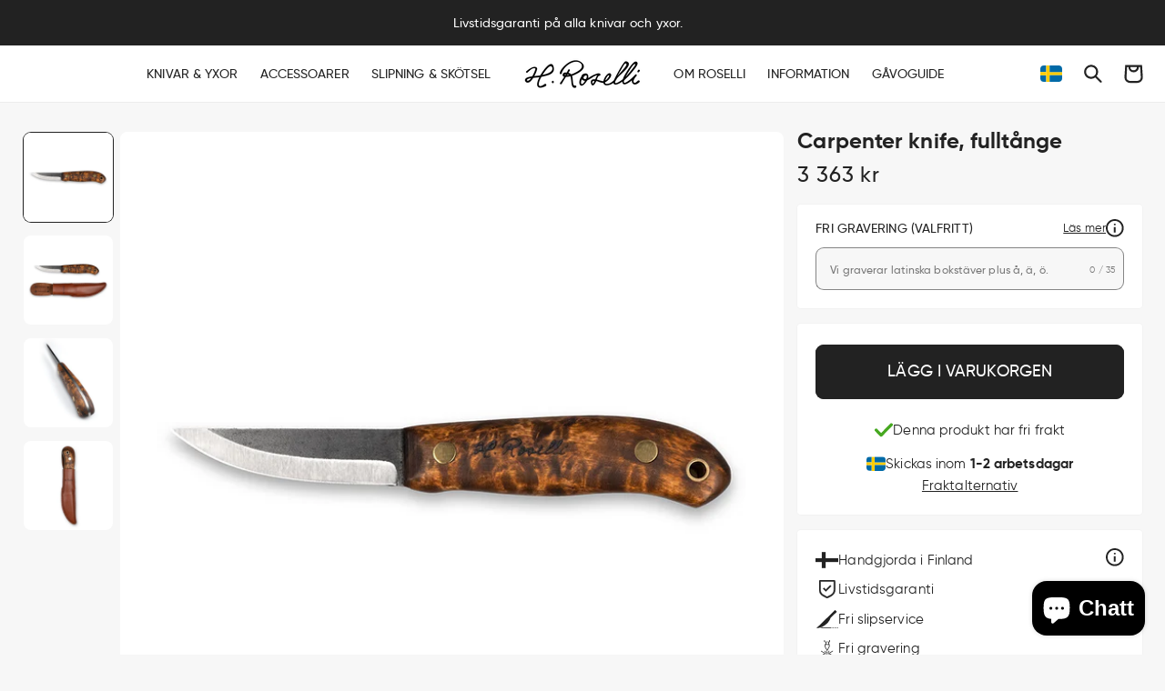

--- FILE ---
content_type: text/html; charset=utf-8
request_url: https://roselli.se/collections/gift-guide-outdoor-enthusiast/products/carpenter-knife-fulltange
body_size: 62687
content:
<!doctype html>
<html class="no-js" lang="sv">
  <head>
    <meta charset="utf-8">
    <meta http-equiv="X-UA-Compatible" content="IE=edge">
    <meta name="viewport" content="width=device-width,initial-scale=1">
    <meta name="theme-color" content="">
    <link rel="canonical" href="https://roselli.se/products/carpenter-knife-fulltange"><link rel="icon" type="image/png" href="//roselli.se/cdn/shop/files/roselli_Favicon.jpg?crop=center&height=32&v=1631889530&width=32"><link rel="preconnect" href="https://fonts.shopifycdn.com" crossorigin><title>
      Roselli | Carpenter knife fulltånge, kolstål | Friluftskniv &amp; Jaktkniv
 &ndash; Roselli Sverige</title>

    
      <meta name="description" content="Utforska Rosellis friluftskniv med fulltångeblad. Den ultimata kombinationen av styrka, balans och traditionell formgivning för friluftsliv och jakt.">
    

    

<meta property="og:site_name" content="Roselli Sverige">
<meta property="og:url" content="https://roselli.se/products/carpenter-knife-fulltange">
<meta property="og:title" content="Roselli | Carpenter knife fulltånge, kolstål | Friluftskniv &amp; Jaktkniv">
<meta property="og:type" content="product">
<meta property="og:description" content="Utforska Rosellis friluftskniv med fulltångeblad. Den ultimata kombinationen av styrka, balans och traditionell formgivning för friluftsliv och jakt."><meta property="og:image" content="http://roselli.se/cdn/shop/files/Roselli_R110F_Carpenter_Fulltang_knife_-_2.jpg?v=1763474645">
  <meta property="og:image:secure_url" content="https://roselli.se/cdn/shop/files/Roselli_R110F_Carpenter_Fulltang_knife_-_2.jpg?v=1763474645">
  <meta property="og:image:width" content="1000">
  <meta property="og:image:height" content="1000"><meta property="og:price:amount" content="3,363">
  <meta property="og:price:currency" content="SEK"><meta name="twitter:card" content="summary_large_image">
<meta name="twitter:title" content="Roselli | Carpenter knife fulltånge, kolstål | Friluftskniv &amp; Jaktkniv">
<meta name="twitter:description" content="Utforska Rosellis friluftskniv med fulltångeblad. Den ultimata kombinationen av styrka, balans och traditionell formgivning för friluftsliv och jakt.">


    
    
    

    <script src="//roselli.se/cdn/shop/t/54/assets/constants.js?v=58251544750838685771718626565" defer="defer"></script>
    <script src="//roselli.se/cdn/shop/t/54/assets/pubsub.js?v=158357773527763999511718626567" defer="defer"></script>
    <script src="//roselli.se/cdn/shop/t/54/assets/global.js?v=51603501444720671501718626565" defer="defer"></script><script src="//roselli.se/cdn/shop/t/54/assets/animations.js?v=88693664871331136111718626567" defer="defer"></script><script src="//roselli.se/cdn/shop/t/54/assets/custom-slideout.js?v=4503940344735800201718626566" defer="defer"></script> 

    <script>window.performance && window.performance.mark && window.performance.mark('shopify.content_for_header.start');</script><meta name="google-site-verification" content="Cn9uFRS6enE0HXoMO0jr5IqIMxP9kNeHLEN8NDLl3fU">
<meta name="google-site-verification" content="Cn9uFRS6enE0HXoMO0jr5IqIMxP9kNeHLEN8NDLl3fU">
<meta name="google-site-verification" content="q9qTRb4R4fO4-K6ad25U67tyBMm_GRRNUVEKJZYy7QA">
<meta id="shopify-digital-wallet" name="shopify-digital-wallet" content="/58482524327/digital_wallets/dialog">
<meta name="shopify-checkout-api-token" content="87b43bb75e461dd95e8ee2e22ff6ff8c">
<meta id="in-context-paypal-metadata" data-shop-id="58482524327" data-venmo-supported="false" data-environment="production" data-locale="en_US" data-paypal-v4="true" data-currency="SEK">
<link rel="alternate" type="application/json+oembed" href="https://roselli.se/products/carpenter-knife-fulltange.oembed">
<script async="async" src="/checkouts/internal/preloads.js?locale=sv-SE"></script>
<script id="apple-pay-shop-capabilities" type="application/json">{"shopId":58482524327,"countryCode":"FI","currencyCode":"SEK","merchantCapabilities":["supports3DS"],"merchantId":"gid:\/\/shopify\/Shop\/58482524327","merchantName":"Roselli Sverige","requiredBillingContactFields":["postalAddress","email","phone"],"requiredShippingContactFields":["postalAddress","email","phone"],"shippingType":"shipping","supportedNetworks":["visa","maestro","masterCard","amex"],"total":{"type":"pending","label":"Roselli Sverige","amount":"1.00"},"shopifyPaymentsEnabled":true,"supportsSubscriptions":true}</script>
<script id="shopify-features" type="application/json">{"accessToken":"87b43bb75e461dd95e8ee2e22ff6ff8c","betas":["rich-media-storefront-analytics"],"domain":"roselli.se","predictiveSearch":true,"shopId":58482524327,"locale":"sv"}</script>
<script>var Shopify = Shopify || {};
Shopify.shop = "roselli-sverige.myshopify.com";
Shopify.locale = "sv";
Shopify.currency = {"active":"SEK","rate":"1.0"};
Shopify.country = "SE";
Shopify.theme = {"name":"ro-website-swe\/main","id":169095987525,"schema_name":"Roselli Custom","schema_version":"13.0.1","theme_store_id":null,"role":"main"};
Shopify.theme.handle = "null";
Shopify.theme.style = {"id":null,"handle":null};
Shopify.cdnHost = "roselli.se/cdn";
Shopify.routes = Shopify.routes || {};
Shopify.routes.root = "/";</script>
<script type="module">!function(o){(o.Shopify=o.Shopify||{}).modules=!0}(window);</script>
<script>!function(o){function n(){var o=[];function n(){o.push(Array.prototype.slice.apply(arguments))}return n.q=o,n}var t=o.Shopify=o.Shopify||{};t.loadFeatures=n(),t.autoloadFeatures=n()}(window);</script>
<script id="shop-js-analytics" type="application/json">{"pageType":"product"}</script>
<script defer="defer" async type="module" src="//roselli.se/cdn/shopifycloud/shop-js/modules/v2/client.init-shop-cart-sync_D51RTnKt.sv.esm.js"></script>
<script defer="defer" async type="module" src="//roselli.se/cdn/shopifycloud/shop-js/modules/v2/chunk.common_dmzdNcGn.esm.js"></script>
<script defer="defer" async type="module" src="//roselli.se/cdn/shopifycloud/shop-js/modules/v2/chunk.modal_D9odvy2b.esm.js"></script>
<script type="module">
  await import("//roselli.se/cdn/shopifycloud/shop-js/modules/v2/client.init-shop-cart-sync_D51RTnKt.sv.esm.js");
await import("//roselli.se/cdn/shopifycloud/shop-js/modules/v2/chunk.common_dmzdNcGn.esm.js");
await import("//roselli.se/cdn/shopifycloud/shop-js/modules/v2/chunk.modal_D9odvy2b.esm.js");

  window.Shopify.SignInWithShop?.initShopCartSync?.({"fedCMEnabled":true,"windoidEnabled":true});

</script>
<script>(function() {
  var isLoaded = false;
  function asyncLoad() {
    if (isLoaded) return;
    isLoaded = true;
    var urls = ["https:\/\/static.klaviyo.com\/onsite\/js\/klaviyo.js?company_id=X9apdC\u0026shop=roselli-sverige.myshopify.com","https:\/\/app.1clickpopup.com\/widget.js?shop=roselli-sverige.myshopify.com","https:\/\/s3.eu-west-1.amazonaws.com\/production-klarna-il-shopify-osm\/ad48c24c2eb5dbaad0c86c6a2a5d0af96862a476\/roselli-sverige.myshopify.com-1718701492047.js?shop=roselli-sverige.myshopify.com"];
    for (var i = 0; i < urls.length; i++) {
      var s = document.createElement('script');
      s.type = 'text/javascript';
      s.async = true;
      s.src = urls[i];
      var x = document.getElementsByTagName('script')[0];
      x.parentNode.insertBefore(s, x);
    }
  };
  if(window.attachEvent) {
    window.attachEvent('onload', asyncLoad);
  } else {
    window.addEventListener('load', asyncLoad, false);
  }
})();</script>
<script id="__st">var __st={"a":58482524327,"offset":7200,"reqid":"6ed44693-2799-4763-bcf8-d7f6fa440a38-1769902896","pageurl":"roselli.se\/collections\/gift-guide-outdoor-enthusiast\/products\/carpenter-knife-fulltange","u":"6a1ace93424b","p":"product","rtyp":"product","rid":8353409139013};</script>
<script>window.ShopifyPaypalV4VisibilityTracking = true;</script>
<script id="captcha-bootstrap">!function(){'use strict';const t='contact',e='account',n='new_comment',o=[[t,t],['blogs',n],['comments',n],[t,'customer']],c=[[e,'customer_login'],[e,'guest_login'],[e,'recover_customer_password'],[e,'create_customer']],r=t=>t.map((([t,e])=>`form[action*='/${t}']:not([data-nocaptcha='true']) input[name='form_type'][value='${e}']`)).join(','),a=t=>()=>t?[...document.querySelectorAll(t)].map((t=>t.form)):[];function s(){const t=[...o],e=r(t);return a(e)}const i='password',u='form_key',d=['recaptcha-v3-token','g-recaptcha-response','h-captcha-response',i],f=()=>{try{return window.sessionStorage}catch{return}},m='__shopify_v',_=t=>t.elements[u];function p(t,e,n=!1){try{const o=window.sessionStorage,c=JSON.parse(o.getItem(e)),{data:r}=function(t){const{data:e,action:n}=t;return t[m]||n?{data:e,action:n}:{data:t,action:n}}(c);for(const[e,n]of Object.entries(r))t.elements[e]&&(t.elements[e].value=n);n&&o.removeItem(e)}catch(o){console.error('form repopulation failed',{error:o})}}const l='form_type',E='cptcha';function T(t){t.dataset[E]=!0}const w=window,h=w.document,L='Shopify',v='ce_forms',y='captcha';let A=!1;((t,e)=>{const n=(g='f06e6c50-85a8-45c8-87d0-21a2b65856fe',I='https://cdn.shopify.com/shopifycloud/storefront-forms-hcaptcha/ce_storefront_forms_captcha_hcaptcha.v1.5.2.iife.js',D={infoText:'Skyddas av hCaptcha',privacyText:'Integritet',termsText:'Villkor'},(t,e,n)=>{const o=w[L][v],c=o.bindForm;if(c)return c(t,g,e,D).then(n);var r;o.q.push([[t,g,e,D],n]),r=I,A||(h.body.append(Object.assign(h.createElement('script'),{id:'captcha-provider',async:!0,src:r})),A=!0)});var g,I,D;w[L]=w[L]||{},w[L][v]=w[L][v]||{},w[L][v].q=[],w[L][y]=w[L][y]||{},w[L][y].protect=function(t,e){n(t,void 0,e),T(t)},Object.freeze(w[L][y]),function(t,e,n,w,h,L){const[v,y,A,g]=function(t,e,n){const i=e?o:[],u=t?c:[],d=[...i,...u],f=r(d),m=r(i),_=r(d.filter((([t,e])=>n.includes(e))));return[a(f),a(m),a(_),s()]}(w,h,L),I=t=>{const e=t.target;return e instanceof HTMLFormElement?e:e&&e.form},D=t=>v().includes(t);t.addEventListener('submit',(t=>{const e=I(t);if(!e)return;const n=D(e)&&!e.dataset.hcaptchaBound&&!e.dataset.recaptchaBound,o=_(e),c=g().includes(e)&&(!o||!o.value);(n||c)&&t.preventDefault(),c&&!n&&(function(t){try{if(!f())return;!function(t){const e=f();if(!e)return;const n=_(t);if(!n)return;const o=n.value;o&&e.removeItem(o)}(t);const e=Array.from(Array(32),(()=>Math.random().toString(36)[2])).join('');!function(t,e){_(t)||t.append(Object.assign(document.createElement('input'),{type:'hidden',name:u})),t.elements[u].value=e}(t,e),function(t,e){const n=f();if(!n)return;const o=[...t.querySelectorAll(`input[type='${i}']`)].map((({name:t})=>t)),c=[...d,...o],r={};for(const[a,s]of new FormData(t).entries())c.includes(a)||(r[a]=s);n.setItem(e,JSON.stringify({[m]:1,action:t.action,data:r}))}(t,e)}catch(e){console.error('failed to persist form',e)}}(e),e.submit())}));const S=(t,e)=>{t&&!t.dataset[E]&&(n(t,e.some((e=>e===t))),T(t))};for(const o of['focusin','change'])t.addEventListener(o,(t=>{const e=I(t);D(e)&&S(e,y())}));const B=e.get('form_key'),M=e.get(l),P=B&&M;t.addEventListener('DOMContentLoaded',(()=>{const t=y();if(P)for(const e of t)e.elements[l].value===M&&p(e,B);[...new Set([...A(),...v().filter((t=>'true'===t.dataset.shopifyCaptcha))])].forEach((e=>S(e,t)))}))}(h,new URLSearchParams(w.location.search),n,t,e,['guest_login'])})(!0,!0)}();</script>
<script integrity="sha256-4kQ18oKyAcykRKYeNunJcIwy7WH5gtpwJnB7kiuLZ1E=" data-source-attribution="shopify.loadfeatures" defer="defer" src="//roselli.se/cdn/shopifycloud/storefront/assets/storefront/load_feature-a0a9edcb.js" crossorigin="anonymous"></script>
<script data-source-attribution="shopify.dynamic_checkout.dynamic.init">var Shopify=Shopify||{};Shopify.PaymentButton=Shopify.PaymentButton||{isStorefrontPortableWallets:!0,init:function(){window.Shopify.PaymentButton.init=function(){};var t=document.createElement("script");t.src="https://roselli.se/cdn/shopifycloud/portable-wallets/latest/portable-wallets.sv.js",t.type="module",document.head.appendChild(t)}};
</script>
<script data-source-attribution="shopify.dynamic_checkout.buyer_consent">
  function portableWalletsHideBuyerConsent(e){var t=document.getElementById("shopify-buyer-consent"),n=document.getElementById("shopify-subscription-policy-button");t&&n&&(t.classList.add("hidden"),t.setAttribute("aria-hidden","true"),n.removeEventListener("click",e))}function portableWalletsShowBuyerConsent(e){var t=document.getElementById("shopify-buyer-consent"),n=document.getElementById("shopify-subscription-policy-button");t&&n&&(t.classList.remove("hidden"),t.removeAttribute("aria-hidden"),n.addEventListener("click",e))}window.Shopify?.PaymentButton&&(window.Shopify.PaymentButton.hideBuyerConsent=portableWalletsHideBuyerConsent,window.Shopify.PaymentButton.showBuyerConsent=portableWalletsShowBuyerConsent);
</script>
<script data-source-attribution="shopify.dynamic_checkout.cart.bootstrap">document.addEventListener("DOMContentLoaded",(function(){function t(){return document.querySelector("shopify-accelerated-checkout-cart, shopify-accelerated-checkout")}if(t())Shopify.PaymentButton.init();else{new MutationObserver((function(e,n){t()&&(Shopify.PaymentButton.init(),n.disconnect())})).observe(document.body,{childList:!0,subtree:!0})}}));
</script>
<script id='scb4127' type='text/javascript' async='' src='https://roselli.se/cdn/shopifycloud/privacy-banner/storefront-banner.js'></script><link id="shopify-accelerated-checkout-styles" rel="stylesheet" media="screen" href="https://roselli.se/cdn/shopifycloud/portable-wallets/latest/accelerated-checkout-backwards-compat.css" crossorigin="anonymous">
<style id="shopify-accelerated-checkout-cart">
        #shopify-buyer-consent {
  margin-top: 1em;
  display: inline-block;
  width: 100%;
}

#shopify-buyer-consent.hidden {
  display: none;
}

#shopify-subscription-policy-button {
  background: none;
  border: none;
  padding: 0;
  text-decoration: underline;
  font-size: inherit;
  cursor: pointer;
}

#shopify-subscription-policy-button::before {
  box-shadow: none;
}

      </style>
<script id="sections-script" data-sections="s-header" defer="defer" src="//roselli.se/cdn/shop/t/54/compiled_assets/scripts.js?v=8023"></script>
<script>window.performance && window.performance.mark && window.performance.mark('shopify.content_for_header.end');</script>


    <style data-shopify>
      @font-face {
  font-family: Assistant;
  font-weight: 400;
  font-style: normal;
  font-display: swap;
  src: url("//roselli.se/cdn/fonts/assistant/assistant_n4.9120912a469cad1cc292572851508ca49d12e768.woff2") format("woff2"),
       url("//roselli.se/cdn/fonts/assistant/assistant_n4.6e9875ce64e0fefcd3f4446b7ec9036b3ddd2985.woff") format("woff");
}

      @font-face {
  font-family: Assistant;
  font-weight: 700;
  font-style: normal;
  font-display: swap;
  src: url("//roselli.se/cdn/fonts/assistant/assistant_n7.bf44452348ec8b8efa3aa3068825305886b1c83c.woff2") format("woff2"),
       url("//roselli.se/cdn/fonts/assistant/assistant_n7.0c887fee83f6b3bda822f1150b912c72da0f7b64.woff") format("woff");
}

      
      
      @font-face {
  font-family: Assistant;
  font-weight: 400;
  font-style: normal;
  font-display: swap;
  src: url("//roselli.se/cdn/fonts/assistant/assistant_n4.9120912a469cad1cc292572851508ca49d12e768.woff2") format("woff2"),
       url("//roselli.se/cdn/fonts/assistant/assistant_n4.6e9875ce64e0fefcd3f4446b7ec9036b3ddd2985.woff") format("woff");
}


      
        :root,
        .color-scheme-1 {
          --color-background: 247,247,247;
        
          --gradient-background: #f7f7f7;
        

        

        --color-foreground: 34,34,34;
        --color-background-contrast: 183,183,183;
        --color-shadow: 34,34,34;
        --color-button: 34,34,34;
        --color-button-text: 255,255,255;
        --color-secondary-button: 247,247,247;
        --color-secondary-button-text: 34,34,34;
        --color-link: 34,34,34;
        --color-badge-foreground: 34,34,34;
        --color-badge-background: 247,247,247;
        --color-badge-border: 34,34,34;
        --payment-terms-background-color: rgb(247 247 247);
      }
      
        
        .color-scheme-2 {
          --color-background: 34,34,34;
        
          --gradient-background: #222222;
        

        

        --color-foreground: 255,255,255;
        --color-background-contrast: 47,47,47;
        --color-shadow: 34,34,34;
        --color-button: 255,255,255;
        --color-button-text: 34,34,34;
        --color-secondary-button: 34,34,34;
        --color-secondary-button-text: 255,255,255;
        --color-link: 255,255,255;
        --color-badge-foreground: 255,255,255;
        --color-badge-background: 34,34,34;
        --color-badge-border: 255,255,255;
        --payment-terms-background-color: rgb(34 34 34);
      }
      
        
        .color-scheme-3 {
          --color-background: 255,255,255;
        
          --gradient-background: #ffffff;
        

        

        --color-foreground: 34,34,34;
        --color-background-contrast: 191,191,191;
        --color-shadow: 34,34,34;
        --color-button: 34,34,34;
        --color-button-text: 255,255,255;
        --color-secondary-button: 255,255,255;
        --color-secondary-button-text: 34,34,34;
        --color-link: 34,34,34;
        --color-badge-foreground: 34,34,34;
        --color-badge-background: 255,255,255;
        --color-badge-border: 34,34,34;
        --payment-terms-background-color: rgb(255 255 255);
      }
      
        
        .color-scheme-4 {
          --color-background: 18,18,18;
        
          --gradient-background: #121212;
        

        

        --color-foreground: 255,255,255;
        --color-background-contrast: 146,146,146;
        --color-shadow: 18,18,18;
        --color-button: 255,255,255;
        --color-button-text: 18,18,18;
        --color-secondary-button: 18,18,18;
        --color-secondary-button-text: 255,255,255;
        --color-link: 255,255,255;
        --color-badge-foreground: 255,255,255;
        --color-badge-background: 18,18,18;
        --color-badge-border: 255,255,255;
        --payment-terms-background-color: rgb(18 18 18);
      }
      
        
        .color-scheme-5 {
          --color-background: 229,229,221;
        
          --gradient-background: #e5e5dd;
        

        

        --color-foreground: 34,34,34;
        --color-background-contrast: 174,174,149;
        --color-shadow: 34,34,34;
        --color-button: 34,34,34;
        --color-button-text: 255,255,255;
        --color-secondary-button: 229,229,221;
        --color-secondary-button-text: 34,34,34;
        --color-link: 34,34,34;
        --color-badge-foreground: 34,34,34;
        --color-badge-background: 229,229,221;
        --color-badge-border: 34,34,34;
        --payment-terms-background-color: rgb(229 229 221);
      }
      

      body, .color-scheme-1, .color-scheme-2, .color-scheme-3, .color-scheme-4, .color-scheme-5 {
        color: rgba(var(--color-foreground), 1);
        background-color: rgb(var(--color-background));
      }

      :root {
        --font-body-family: 'GilroyRegular', sans-serif;
        --font-body-style: normal;
        --font-body-weight: 400;
        --font-body-weight-bold: 700;

        --font-heading-family: 'GilroyBold', sans-serif;
        --font-heading-style: normal;
        --font-heading-weight: 700;

        --font-body-scale: 1.0;
        --font-heading-scale: 1.0;

        --media-padding: px;
        --media-border-opacity: 0.05;
        --media-border-width: 0px;
        --media-radius: 8px;
        --media-shadow-opacity: 0.0;
        --media-shadow-horizontal-offset: 0px;
        --media-shadow-vertical-offset: 4px;
        --media-shadow-blur-radius: 5px;
        --media-shadow-visible: 0;

        --page-width: 150rem;
        --page-width-margin: 0rem;

        --product-card-image-padding: 0.0rem;
        --product-card-corner-radius: 0.8rem;
        --product-card-text-alignment: left;
        --product-card-border-width: 0.0rem;
        --product-card-border-opacity: 0.1;
        --product-card-shadow-opacity: 0.0;
        --product-card-shadow-visible: 0;
        --product-card-shadow-horizontal-offset: 0.0rem;
        --product-card-shadow-vertical-offset: 0.4rem;
        --product-card-shadow-blur-radius: 0.5rem;

        --collection-card-image-padding: 0.0rem;
        --collection-card-corner-radius: 0.8rem;
        --collection-card-text-alignment: center;
        --collection-card-border-width: 0.0rem;
        --collection-card-border-opacity: 0.1;
        --collection-card-shadow-opacity: 0.0;
        --collection-card-shadow-visible: 0;
        --collection-card-shadow-horizontal-offset: 0.0rem;
        --collection-card-shadow-vertical-offset: 0.4rem;
        --collection-card-shadow-blur-radius: 0.5rem;

        --blog-card-image-padding: 0.0rem;
        --blog-card-corner-radius: 0.8rem;
        --blog-card-text-alignment: left;
        --blog-card-border-width: 0.0rem;
        --blog-card-border-opacity: 0.1;
        --blog-card-shadow-opacity: 0.0;
        --blog-card-shadow-visible: 0;
        --blog-card-shadow-horizontal-offset: 0.0rem;
        --blog-card-shadow-vertical-offset: 0.4rem;
        --blog-card-shadow-blur-radius: 0.5rem;

        --badge-corner-radius: 0.25rem;

        --popup-border-width: 0px;
        --popup-border-opacity: 0.1;
        --popup-corner-radius: 12px;
        --popup-shadow-opacity: 0.05;
        --popup-shadow-horizontal-offset: 0px;
        --popup-shadow-vertical-offset: 4px;
        --popup-shadow-blur-radius: 5px;

        --drawer-border-width: 1px;
        --drawer-border-opacity: 0.1;
        --drawer-shadow-opacity: 0.0;
        --drawer-shadow-horizontal-offset: 0px;
        --drawer-shadow-vertical-offset: 4px;
        --drawer-shadow-blur-radius: 5px;

        --spacing-sections-desktop: 0px;
        --spacing-sections-mobile: 0px;

        --grid-desktop-vertical-spacing: 16px;
        --grid-desktop-horizontal-spacing: 16px;
        --grid-mobile-vertical-spacing: 8px;
        --grid-mobile-horizontal-spacing: 8px;

        --text-boxes-border-opacity: 0.1;
        --text-boxes-border-width: 0px;
        --text-boxes-radius: 0px;
        --text-boxes-shadow-opacity: 0.0;
        --text-boxes-shadow-visible: 0;
        --text-boxes-shadow-horizontal-offset: 0px;
        --text-boxes-shadow-vertical-offset: 4px;
        --text-boxes-shadow-blur-radius: 5px;

        --buttons-radius: 8px;
        --buttons-radius-outset: 9px;
        --buttons-border-width: 1px;
        --buttons-border-opacity: 1.0;
        --buttons-shadow-opacity: 0.0;
        --buttons-shadow-visible: 0;
        --buttons-shadow-horizontal-offset: 0px;
        --buttons-shadow-vertical-offset: 4px;
        --buttons-shadow-blur-radius: 5px;
        --buttons-border-offset: 0.3px;

        --inputs-radius: 8px;
        --inputs-border-width: 1px;
        --inputs-border-opacity: 0.55;
        --inputs-shadow-opacity: 0.0;
        --inputs-shadow-horizontal-offset: 0px;
        --inputs-margin-offset: 0px;
        --inputs-shadow-vertical-offset: 4px;
        --inputs-shadow-blur-radius: 5px;
        --inputs-radius-outset: 9px;

        --variant-pills-radius: 8px;
        --variant-pills-border-width: 1px;
        --variant-pills-border-opacity: 0.55;
        --variant-pills-shadow-opacity: 0.0;
        --variant-pills-shadow-horizontal-offset: 0px;
        --variant-pills-shadow-vertical-offset: 4px;
        --variant-pills-shadow-blur-radius: 5px;

        --ro-white: #FFFFFF;
        --ro-black: #000000;
        --ro-dark: #222222;
        --ro-grey: #F7F7F7;
        --ro-beige: #E5E5DD;
        --ro-red: #D40000;  

        --text-smallest: 1.2rem;
        --text-smaller: 1.3rem;
        --text-small: 1.4rem;
        --text-default: 1.5rem;
        --text-large: 1.6rem;
        --text-larger: 1.8rem;
        --text-largest: 2rem;
        --text-xlarge: 2.2rem;

      }

      *,
      *::before,
      *::after {
        box-sizing: inherit;
      }

      html {
        box-sizing: border-box;
        font-size: calc(var(--font-body-scale) * 62.5%);
        height: 100%;
        scroll-behavior: smooth;
      }

      body {
        display: grid;
        grid-template-rows: auto auto 1fr auto;
        grid-template-columns: 100%;
        min-height: 100%;
        margin: 0;
        font-size: 1.5rem;
        letter-spacing: 0.01rem;
        line-height: calc(1 + 0.6 / var(--font-body-scale));
        font-family: var(--font-body-family);
        font-style: var(--font-body-style);
        font-weight: var(--font-body-weight);
      }
    </style>

    <link href="//roselli.se/cdn/shop/t/54/assets/base.css?v=43886768329758184501739866992" rel="stylesheet" type="text/css" media="all" />
    <link href="//roselli.se/cdn/shop/t/54/assets/custom-fonts.css?v=124730984897825644861718626567" rel="stylesheet" type="text/css" media="all" />
    <link href="//roselli.se/cdn/shop/t/54/assets/component-slider.css?v=159732443948135990291738208376" rel="stylesheet" type="text/css" media="all" />    
    
    <link href="//roselli.se/cdn/shop/t/54/assets/japps-ticker.css?v=58966484330934773721750654337" rel="stylesheet" type="text/css" media="all" />
    
<link rel="preload" as="font" href="//roselli.se/cdn/fonts/assistant/assistant_n4.9120912a469cad1cc292572851508ca49d12e768.woff2" type="font/woff2" crossorigin><link rel="preload" as="font" href="//roselli.se/cdn/fonts/assistant/assistant_n4.9120912a469cad1cc292572851508ca49d12e768.woff2" type="font/woff2" crossorigin><link href="//roselli.se/cdn/shop/t/54/assets/component-localization-form.css?v=75820743488165145961718626570" rel="stylesheet" type="text/css" media="all" />
      <script src="//roselli.se/cdn/shop/t/54/assets/localization-form.js?v=45570334203418019631718626566" defer="defer"></script><link
        rel="stylesheet"
        href="//roselli.se/cdn/shop/t/54/assets/component-predictive-search.css?v=68298709602031166691718626565"
        media="print"
        onload="this.media='all'"
      ><script>
      document.documentElement.className = document.documentElement.className.replace('no-js', 'js');
      if (Shopify.designMode) {
        document.documentElement.classList.add('shopify-design-mode');
      }
    </script>

    <script type="text/javascript">
    (function(c,l,a,r,i,t,y){
        c[a]=c[a]||function(){(c[a].q=c[a].q||[]).push(arguments)};
        t=l.createElement(r);t.async=1;t.src="https://www.clarity.ms/tag/"+i;
        y=l.getElementsByTagName(r)[0];y.parentNode.insertBefore(t,y);
    })(window, document, "clarity", "script", "oubp7rwiac");
</script>
    
  <!-- BEGIN app block: shopify://apps/1clickpopup/blocks/main/233742b9-16cb-4f75-9de7-3fe92c29fdff --><script>
  window.OneClickPopup = {}
  
</script>
<script src="https://cdn.shopify.com/extensions/019c098c-80d0-7c75-9801-3bf6f9bc3fee/1click-popup-52/assets/1click-popup-snippet.js" async></script>


<!-- END app block --><!-- BEGIN app block: shopify://apps/klaviyo-email-marketing-sms/blocks/klaviyo-onsite-embed/2632fe16-c075-4321-a88b-50b567f42507 -->












  <script async src="https://static.klaviyo.com/onsite/js/X9apdC/klaviyo.js?company_id=X9apdC"></script>
  <script>!function(){if(!window.klaviyo){window._klOnsite=window._klOnsite||[];try{window.klaviyo=new Proxy({},{get:function(n,i){return"push"===i?function(){var n;(n=window._klOnsite).push.apply(n,arguments)}:function(){for(var n=arguments.length,o=new Array(n),w=0;w<n;w++)o[w]=arguments[w];var t="function"==typeof o[o.length-1]?o.pop():void 0,e=new Promise((function(n){window._klOnsite.push([i].concat(o,[function(i){t&&t(i),n(i)}]))}));return e}}})}catch(n){window.klaviyo=window.klaviyo||[],window.klaviyo.push=function(){var n;(n=window._klOnsite).push.apply(n,arguments)}}}}();</script>

  
    <script id="viewed_product">
      if (item == null) {
        var _learnq = _learnq || [];

        var MetafieldReviews = null
        var MetafieldYotpoRating = null
        var MetafieldYotpoCount = null
        var MetafieldLooxRating = null
        var MetafieldLooxCount = null
        var okendoProduct = null
        var okendoProductReviewCount = null
        var okendoProductReviewAverageValue = null
        try {
          // The following fields are used for Customer Hub recently viewed in order to add reviews.
          // This information is not part of __kla_viewed. Instead, it is part of __kla_viewed_reviewed_items
          MetafieldReviews = {};
          MetafieldYotpoRating = null
          MetafieldYotpoCount = null
          MetafieldLooxRating = null
          MetafieldLooxCount = null

          okendoProduct = null
          // If the okendo metafield is not legacy, it will error, which then requires the new json formatted data
          if (okendoProduct && 'error' in okendoProduct) {
            okendoProduct = null
          }
          okendoProductReviewCount = okendoProduct ? okendoProduct.reviewCount : null
          okendoProductReviewAverageValue = okendoProduct ? okendoProduct.reviewAverageValue : null
        } catch (error) {
          console.error('Error in Klaviyo onsite reviews tracking:', error);
        }

        var item = {
          Name: "Carpenter knife, fulltånge",
          ProductID: 8353409139013,
          Categories: ["Friluftsknivar","Fulltångeknivar","Gift Guide - Outdoor Enthusiast","Knivar","Kolstålsknivar","Nyheter","Produkter","Utvalda produkter"],
          ImageURL: "https://roselli.se/cdn/shop/files/Roselli_R110F_Carpenter_Fulltang_knife_-_2_grande.jpg?v=1763474645",
          URL: "https://roselli.se/products/carpenter-knife-fulltange",
          Brand: "Roselli Sverige",
          Price: "3 363 kr",
          Value: "3,363",
          CompareAtPrice: "0 kr"
        };
        _learnq.push(['track', 'Viewed Product', item]);
        _learnq.push(['trackViewedItem', {
          Title: item.Name,
          ItemId: item.ProductID,
          Categories: item.Categories,
          ImageUrl: item.ImageURL,
          Url: item.URL,
          Metadata: {
            Brand: item.Brand,
            Price: item.Price,
            Value: item.Value,
            CompareAtPrice: item.CompareAtPrice
          },
          metafields:{
            reviews: MetafieldReviews,
            yotpo:{
              rating: MetafieldYotpoRating,
              count: MetafieldYotpoCount,
            },
            loox:{
              rating: MetafieldLooxRating,
              count: MetafieldLooxCount,
            },
            okendo: {
              rating: okendoProductReviewAverageValue,
              count: okendoProductReviewCount,
            }
          }
        }]);
      }
    </script>
  




  <script>
    window.klaviyoReviewsProductDesignMode = false
  </script>







<!-- END app block --><script src="https://cdn.shopify.com/extensions/e8878072-2f6b-4e89-8082-94b04320908d/inbox-1254/assets/inbox-chat-loader.js" type="text/javascript" defer="defer"></script>
<script src="https://cdn.shopify.com/extensions/6c66d7d0-f631-46bf-8039-ad48ac607ad6/forms-2301/assets/shopify-forms-loader.js" type="text/javascript" defer="defer"></script>
<script src="https://cdn.shopify.com/extensions/6da6ffdd-cf2b-4a18-80e5-578ff81399ca/klarna-on-site-messaging-33/assets/index.js" type="text/javascript" defer="defer"></script>
<link href="https://monorail-edge.shopifysvc.com" rel="dns-prefetch">
<script>(function(){if ("sendBeacon" in navigator && "performance" in window) {try {var session_token_from_headers = performance.getEntriesByType('navigation')[0].serverTiming.find(x => x.name == '_s').description;} catch {var session_token_from_headers = undefined;}var session_cookie_matches = document.cookie.match(/_shopify_s=([^;]*)/);var session_token_from_cookie = session_cookie_matches && session_cookie_matches.length === 2 ? session_cookie_matches[1] : "";var session_token = session_token_from_headers || session_token_from_cookie || "";function handle_abandonment_event(e) {var entries = performance.getEntries().filter(function(entry) {return /monorail-edge.shopifysvc.com/.test(entry.name);});if (!window.abandonment_tracked && entries.length === 0) {window.abandonment_tracked = true;var currentMs = Date.now();var navigation_start = performance.timing.navigationStart;var payload = {shop_id: 58482524327,url: window.location.href,navigation_start,duration: currentMs - navigation_start,session_token,page_type: "product"};window.navigator.sendBeacon("https://monorail-edge.shopifysvc.com/v1/produce", JSON.stringify({schema_id: "online_store_buyer_site_abandonment/1.1",payload: payload,metadata: {event_created_at_ms: currentMs,event_sent_at_ms: currentMs}}));}}window.addEventListener('pagehide', handle_abandonment_event);}}());</script>
<script id="web-pixels-manager-setup">(function e(e,d,r,n,o){if(void 0===o&&(o={}),!Boolean(null===(a=null===(i=window.Shopify)||void 0===i?void 0:i.analytics)||void 0===a?void 0:a.replayQueue)){var i,a;window.Shopify=window.Shopify||{};var t=window.Shopify;t.analytics=t.analytics||{};var s=t.analytics;s.replayQueue=[],s.publish=function(e,d,r){return s.replayQueue.push([e,d,r]),!0};try{self.performance.mark("wpm:start")}catch(e){}var l=function(){var e={modern:/Edge?\/(1{2}[4-9]|1[2-9]\d|[2-9]\d{2}|\d{4,})\.\d+(\.\d+|)|Firefox\/(1{2}[4-9]|1[2-9]\d|[2-9]\d{2}|\d{4,})\.\d+(\.\d+|)|Chrom(ium|e)\/(9{2}|\d{3,})\.\d+(\.\d+|)|(Maci|X1{2}).+ Version\/(15\.\d+|(1[6-9]|[2-9]\d|\d{3,})\.\d+)([,.]\d+|)( \(\w+\)|)( Mobile\/\w+|) Safari\/|Chrome.+OPR\/(9{2}|\d{3,})\.\d+\.\d+|(CPU[ +]OS|iPhone[ +]OS|CPU[ +]iPhone|CPU IPhone OS|CPU iPad OS)[ +]+(15[._]\d+|(1[6-9]|[2-9]\d|\d{3,})[._]\d+)([._]\d+|)|Android:?[ /-](13[3-9]|1[4-9]\d|[2-9]\d{2}|\d{4,})(\.\d+|)(\.\d+|)|Android.+Firefox\/(13[5-9]|1[4-9]\d|[2-9]\d{2}|\d{4,})\.\d+(\.\d+|)|Android.+Chrom(ium|e)\/(13[3-9]|1[4-9]\d|[2-9]\d{2}|\d{4,})\.\d+(\.\d+|)|SamsungBrowser\/([2-9]\d|\d{3,})\.\d+/,legacy:/Edge?\/(1[6-9]|[2-9]\d|\d{3,})\.\d+(\.\d+|)|Firefox\/(5[4-9]|[6-9]\d|\d{3,})\.\d+(\.\d+|)|Chrom(ium|e)\/(5[1-9]|[6-9]\d|\d{3,})\.\d+(\.\d+|)([\d.]+$|.*Safari\/(?![\d.]+ Edge\/[\d.]+$))|(Maci|X1{2}).+ Version\/(10\.\d+|(1[1-9]|[2-9]\d|\d{3,})\.\d+)([,.]\d+|)( \(\w+\)|)( Mobile\/\w+|) Safari\/|Chrome.+OPR\/(3[89]|[4-9]\d|\d{3,})\.\d+\.\d+|(CPU[ +]OS|iPhone[ +]OS|CPU[ +]iPhone|CPU IPhone OS|CPU iPad OS)[ +]+(10[._]\d+|(1[1-9]|[2-9]\d|\d{3,})[._]\d+)([._]\d+|)|Android:?[ /-](13[3-9]|1[4-9]\d|[2-9]\d{2}|\d{4,})(\.\d+|)(\.\d+|)|Mobile Safari.+OPR\/([89]\d|\d{3,})\.\d+\.\d+|Android.+Firefox\/(13[5-9]|1[4-9]\d|[2-9]\d{2}|\d{4,})\.\d+(\.\d+|)|Android.+Chrom(ium|e)\/(13[3-9]|1[4-9]\d|[2-9]\d{2}|\d{4,})\.\d+(\.\d+|)|Android.+(UC? ?Browser|UCWEB|U3)[ /]?(15\.([5-9]|\d{2,})|(1[6-9]|[2-9]\d|\d{3,})\.\d+)\.\d+|SamsungBrowser\/(5\.\d+|([6-9]|\d{2,})\.\d+)|Android.+MQ{2}Browser\/(14(\.(9|\d{2,})|)|(1[5-9]|[2-9]\d|\d{3,})(\.\d+|))(\.\d+|)|K[Aa][Ii]OS\/(3\.\d+|([4-9]|\d{2,})\.\d+)(\.\d+|)/},d=e.modern,r=e.legacy,n=navigator.userAgent;return n.match(d)?"modern":n.match(r)?"legacy":"unknown"}(),u="modern"===l?"modern":"legacy",c=(null!=n?n:{modern:"",legacy:""})[u],f=function(e){return[e.baseUrl,"/wpm","/b",e.hashVersion,"modern"===e.buildTarget?"m":"l",".js"].join("")}({baseUrl:d,hashVersion:r,buildTarget:u}),m=function(e){var d=e.version,r=e.bundleTarget,n=e.surface,o=e.pageUrl,i=e.monorailEndpoint;return{emit:function(e){var a=e.status,t=e.errorMsg,s=(new Date).getTime(),l=JSON.stringify({metadata:{event_sent_at_ms:s},events:[{schema_id:"web_pixels_manager_load/3.1",payload:{version:d,bundle_target:r,page_url:o,status:a,surface:n,error_msg:t},metadata:{event_created_at_ms:s}}]});if(!i)return console&&console.warn&&console.warn("[Web Pixels Manager] No Monorail endpoint provided, skipping logging."),!1;try{return self.navigator.sendBeacon.bind(self.navigator)(i,l)}catch(e){}var u=new XMLHttpRequest;try{return u.open("POST",i,!0),u.setRequestHeader("Content-Type","text/plain"),u.send(l),!0}catch(e){return console&&console.warn&&console.warn("[Web Pixels Manager] Got an unhandled error while logging to Monorail."),!1}}}}({version:r,bundleTarget:l,surface:e.surface,pageUrl:self.location.href,monorailEndpoint:e.monorailEndpoint});try{o.browserTarget=l,function(e){var d=e.src,r=e.async,n=void 0===r||r,o=e.onload,i=e.onerror,a=e.sri,t=e.scriptDataAttributes,s=void 0===t?{}:t,l=document.createElement("script"),u=document.querySelector("head"),c=document.querySelector("body");if(l.async=n,l.src=d,a&&(l.integrity=a,l.crossOrigin="anonymous"),s)for(var f in s)if(Object.prototype.hasOwnProperty.call(s,f))try{l.dataset[f]=s[f]}catch(e){}if(o&&l.addEventListener("load",o),i&&l.addEventListener("error",i),u)u.appendChild(l);else{if(!c)throw new Error("Did not find a head or body element to append the script");c.appendChild(l)}}({src:f,async:!0,onload:function(){if(!function(){var e,d;return Boolean(null===(d=null===(e=window.Shopify)||void 0===e?void 0:e.analytics)||void 0===d?void 0:d.initialized)}()){var d=window.webPixelsManager.init(e)||void 0;if(d){var r=window.Shopify.analytics;r.replayQueue.forEach((function(e){var r=e[0],n=e[1],o=e[2];d.publishCustomEvent(r,n,o)})),r.replayQueue=[],r.publish=d.publishCustomEvent,r.visitor=d.visitor,r.initialized=!0}}},onerror:function(){return m.emit({status:"failed",errorMsg:"".concat(f," has failed to load")})},sri:function(e){var d=/^sha384-[A-Za-z0-9+/=]+$/;return"string"==typeof e&&d.test(e)}(c)?c:"",scriptDataAttributes:o}),m.emit({status:"loading"})}catch(e){m.emit({status:"failed",errorMsg:(null==e?void 0:e.message)||"Unknown error"})}}})({shopId: 58482524327,storefrontBaseUrl: "https://roselli.se",extensionsBaseUrl: "https://extensions.shopifycdn.com/cdn/shopifycloud/web-pixels-manager",monorailEndpoint: "https://monorail-edge.shopifysvc.com/unstable/produce_batch",surface: "storefront-renderer",enabledBetaFlags: ["2dca8a86"],webPixelsConfigList: [{"id":"3709796677","configuration":"{\"shopifyDomain\":\"roselli-sverige.myshopify.com\"}","eventPayloadVersion":"v1","runtimeContext":"STRICT","scriptVersion":"1dd80183ec586df078419d82cb462921","type":"APP","apiClientId":4546651,"privacyPurposes":["ANALYTICS","MARKETING","SALE_OF_DATA"],"dataSharingAdjustments":{"protectedCustomerApprovalScopes":["read_customer_email","read_customer_name","read_customer_personal_data","read_customer_phone"]}},{"id":"3619553605","configuration":"{\"accountID\":\"X9apdC\",\"webPixelConfig\":\"eyJlbmFibGVBZGRlZFRvQ2FydEV2ZW50cyI6IHRydWV9\"}","eventPayloadVersion":"v1","runtimeContext":"STRICT","scriptVersion":"524f6c1ee37bacdca7657a665bdca589","type":"APP","apiClientId":123074,"privacyPurposes":["ANALYTICS","MARKETING"],"dataSharingAdjustments":{"protectedCustomerApprovalScopes":["read_customer_address","read_customer_email","read_customer_name","read_customer_personal_data","read_customer_phone"]}},{"id":"1013383493","configuration":"{\"config\":\"{\\\"google_tag_ids\\\":[\\\"G-2JMYNBQD06\\\",\\\"GT-PZV5HW5Q\\\"],\\\"target_country\\\":\\\"ZZ\\\",\\\"gtag_events\\\":[{\\\"type\\\":\\\"search\\\",\\\"action_label\\\":\\\"G-2JMYNBQD06\\\"},{\\\"type\\\":\\\"begin_checkout\\\",\\\"action_label\\\":\\\"G-2JMYNBQD06\\\"},{\\\"type\\\":\\\"view_item\\\",\\\"action_label\\\":[\\\"G-2JMYNBQD06\\\",\\\"MC-J5MGS8NZ5J\\\"]},{\\\"type\\\":\\\"purchase\\\",\\\"action_label\\\":[\\\"G-2JMYNBQD06\\\",\\\"MC-J5MGS8NZ5J\\\"]},{\\\"type\\\":\\\"page_view\\\",\\\"action_label\\\":[\\\"G-2JMYNBQD06\\\",\\\"MC-J5MGS8NZ5J\\\"]},{\\\"type\\\":\\\"add_payment_info\\\",\\\"action_label\\\":\\\"G-2JMYNBQD06\\\"},{\\\"type\\\":\\\"add_to_cart\\\",\\\"action_label\\\":\\\"G-2JMYNBQD06\\\"}],\\\"enable_monitoring_mode\\\":false}\"}","eventPayloadVersion":"v1","runtimeContext":"OPEN","scriptVersion":"b2a88bafab3e21179ed38636efcd8a93","type":"APP","apiClientId":1780363,"privacyPurposes":[],"dataSharingAdjustments":{"protectedCustomerApprovalScopes":["read_customer_address","read_customer_email","read_customer_name","read_customer_personal_data","read_customer_phone"]}},{"id":"shopify-app-pixel","configuration":"{}","eventPayloadVersion":"v1","runtimeContext":"STRICT","scriptVersion":"0450","apiClientId":"shopify-pixel","type":"APP","privacyPurposes":["ANALYTICS","MARKETING"]},{"id":"shopify-custom-pixel","eventPayloadVersion":"v1","runtimeContext":"LAX","scriptVersion":"0450","apiClientId":"shopify-pixel","type":"CUSTOM","privacyPurposes":["ANALYTICS","MARKETING"]}],isMerchantRequest: false,initData: {"shop":{"name":"Roselli Sverige","paymentSettings":{"currencyCode":"SEK"},"myshopifyDomain":"roselli-sverige.myshopify.com","countryCode":"FI","storefrontUrl":"https:\/\/roselli.se"},"customer":null,"cart":null,"checkout":null,"productVariants":[{"price":{"amount":3363.0,"currencyCode":"SEK"},"product":{"title":"Carpenter knife, fulltånge","vendor":"Roselli Sverige","id":"8353409139013","untranslatedTitle":"Carpenter knife, fulltånge","url":"\/products\/carpenter-knife-fulltange","type":"Knife"},"id":"46447507538245","image":{"src":"\/\/roselli.se\/cdn\/shop\/files\/Roselli_R110F_Carpenter_Fulltang_knife_-_2.jpg?v=1763474645"},"sku":"R110F","title":"Default Title","untranslatedTitle":"Default Title"}],"purchasingCompany":null},},"https://roselli.se/cdn","1d2a099fw23dfb22ep557258f5m7a2edbae",{"modern":"","legacy":""},{"shopId":"58482524327","storefrontBaseUrl":"https:\/\/roselli.se","extensionBaseUrl":"https:\/\/extensions.shopifycdn.com\/cdn\/shopifycloud\/web-pixels-manager","surface":"storefront-renderer","enabledBetaFlags":"[\"2dca8a86\"]","isMerchantRequest":"false","hashVersion":"1d2a099fw23dfb22ep557258f5m7a2edbae","publish":"custom","events":"[[\"page_viewed\",{}],[\"product_viewed\",{\"productVariant\":{\"price\":{\"amount\":3363.0,\"currencyCode\":\"SEK\"},\"product\":{\"title\":\"Carpenter knife, fulltånge\",\"vendor\":\"Roselli Sverige\",\"id\":\"8353409139013\",\"untranslatedTitle\":\"Carpenter knife, fulltånge\",\"url\":\"\/products\/carpenter-knife-fulltange\",\"type\":\"Knife\"},\"id\":\"46447507538245\",\"image\":{\"src\":\"\/\/roselli.se\/cdn\/shop\/files\/Roselli_R110F_Carpenter_Fulltang_knife_-_2.jpg?v=1763474645\"},\"sku\":\"R110F\",\"title\":\"Default Title\",\"untranslatedTitle\":\"Default Title\"}}]]"});</script><script>
  window.ShopifyAnalytics = window.ShopifyAnalytics || {};
  window.ShopifyAnalytics.meta = window.ShopifyAnalytics.meta || {};
  window.ShopifyAnalytics.meta.currency = 'SEK';
  var meta = {"product":{"id":8353409139013,"gid":"gid:\/\/shopify\/Product\/8353409139013","vendor":"Roselli Sverige","type":"Knife","handle":"carpenter-knife-fulltange","variants":[{"id":46447507538245,"price":336300,"name":"Carpenter knife, fulltånge","public_title":null,"sku":"R110F"}],"remote":false},"page":{"pageType":"product","resourceType":"product","resourceId":8353409139013,"requestId":"6ed44693-2799-4763-bcf8-d7f6fa440a38-1769902896"}};
  for (var attr in meta) {
    window.ShopifyAnalytics.meta[attr] = meta[attr];
  }
</script>
<script class="analytics">
  (function () {
    var customDocumentWrite = function(content) {
      var jquery = null;

      if (window.jQuery) {
        jquery = window.jQuery;
      } else if (window.Checkout && window.Checkout.$) {
        jquery = window.Checkout.$;
      }

      if (jquery) {
        jquery('body').append(content);
      }
    };

    var hasLoggedConversion = function(token) {
      if (token) {
        return document.cookie.indexOf('loggedConversion=' + token) !== -1;
      }
      return false;
    }

    var setCookieIfConversion = function(token) {
      if (token) {
        var twoMonthsFromNow = new Date(Date.now());
        twoMonthsFromNow.setMonth(twoMonthsFromNow.getMonth() + 2);

        document.cookie = 'loggedConversion=' + token + '; expires=' + twoMonthsFromNow;
      }
    }

    var trekkie = window.ShopifyAnalytics.lib = window.trekkie = window.trekkie || [];
    if (trekkie.integrations) {
      return;
    }
    trekkie.methods = [
      'identify',
      'page',
      'ready',
      'track',
      'trackForm',
      'trackLink'
    ];
    trekkie.factory = function(method) {
      return function() {
        var args = Array.prototype.slice.call(arguments);
        args.unshift(method);
        trekkie.push(args);
        return trekkie;
      };
    };
    for (var i = 0; i < trekkie.methods.length; i++) {
      var key = trekkie.methods[i];
      trekkie[key] = trekkie.factory(key);
    }
    trekkie.load = function(config) {
      trekkie.config = config || {};
      trekkie.config.initialDocumentCookie = document.cookie;
      var first = document.getElementsByTagName('script')[0];
      var script = document.createElement('script');
      script.type = 'text/javascript';
      script.onerror = function(e) {
        var scriptFallback = document.createElement('script');
        scriptFallback.type = 'text/javascript';
        scriptFallback.onerror = function(error) {
                var Monorail = {
      produce: function produce(monorailDomain, schemaId, payload) {
        var currentMs = new Date().getTime();
        var event = {
          schema_id: schemaId,
          payload: payload,
          metadata: {
            event_created_at_ms: currentMs,
            event_sent_at_ms: currentMs
          }
        };
        return Monorail.sendRequest("https://" + monorailDomain + "/v1/produce", JSON.stringify(event));
      },
      sendRequest: function sendRequest(endpointUrl, payload) {
        // Try the sendBeacon API
        if (window && window.navigator && typeof window.navigator.sendBeacon === 'function' && typeof window.Blob === 'function' && !Monorail.isIos12()) {
          var blobData = new window.Blob([payload], {
            type: 'text/plain'
          });

          if (window.navigator.sendBeacon(endpointUrl, blobData)) {
            return true;
          } // sendBeacon was not successful

        } // XHR beacon

        var xhr = new XMLHttpRequest();

        try {
          xhr.open('POST', endpointUrl);
          xhr.setRequestHeader('Content-Type', 'text/plain');
          xhr.send(payload);
        } catch (e) {
          console.log(e);
        }

        return false;
      },
      isIos12: function isIos12() {
        return window.navigator.userAgent.lastIndexOf('iPhone; CPU iPhone OS 12_') !== -1 || window.navigator.userAgent.lastIndexOf('iPad; CPU OS 12_') !== -1;
      }
    };
    Monorail.produce('monorail-edge.shopifysvc.com',
      'trekkie_storefront_load_errors/1.1',
      {shop_id: 58482524327,
      theme_id: 169095987525,
      app_name: "storefront",
      context_url: window.location.href,
      source_url: "//roselli.se/cdn/s/trekkie.storefront.c59ea00e0474b293ae6629561379568a2d7c4bba.min.js"});

        };
        scriptFallback.async = true;
        scriptFallback.src = '//roselli.se/cdn/s/trekkie.storefront.c59ea00e0474b293ae6629561379568a2d7c4bba.min.js';
        first.parentNode.insertBefore(scriptFallback, first);
      };
      script.async = true;
      script.src = '//roselli.se/cdn/s/trekkie.storefront.c59ea00e0474b293ae6629561379568a2d7c4bba.min.js';
      first.parentNode.insertBefore(script, first);
    };
    trekkie.load(
      {"Trekkie":{"appName":"storefront","development":false,"defaultAttributes":{"shopId":58482524327,"isMerchantRequest":null,"themeId":169095987525,"themeCityHash":"206864135914261292","contentLanguage":"sv","currency":"SEK","eventMetadataId":"11bf5423-a7d7-4dfa-b2e8-b626f4e8bf97"},"isServerSideCookieWritingEnabled":true,"monorailRegion":"shop_domain","enabledBetaFlags":["65f19447","b5387b81"]},"Session Attribution":{},"S2S":{"facebookCapiEnabled":false,"source":"trekkie-storefront-renderer","apiClientId":580111}}
    );

    var loaded = false;
    trekkie.ready(function() {
      if (loaded) return;
      loaded = true;

      window.ShopifyAnalytics.lib = window.trekkie;

      var originalDocumentWrite = document.write;
      document.write = customDocumentWrite;
      try { window.ShopifyAnalytics.merchantGoogleAnalytics.call(this); } catch(error) {};
      document.write = originalDocumentWrite;

      window.ShopifyAnalytics.lib.page(null,{"pageType":"product","resourceType":"product","resourceId":8353409139013,"requestId":"6ed44693-2799-4763-bcf8-d7f6fa440a38-1769902896","shopifyEmitted":true});

      var match = window.location.pathname.match(/checkouts\/(.+)\/(thank_you|post_purchase)/)
      var token = match? match[1]: undefined;
      if (!hasLoggedConversion(token)) {
        setCookieIfConversion(token);
        window.ShopifyAnalytics.lib.track("Viewed Product",{"currency":"SEK","variantId":46447507538245,"productId":8353409139013,"productGid":"gid:\/\/shopify\/Product\/8353409139013","name":"Carpenter knife, fulltånge","price":"3363.00","sku":"R110F","brand":"Roselli Sverige","variant":null,"category":"Knife","nonInteraction":true,"remote":false},undefined,undefined,{"shopifyEmitted":true});
      window.ShopifyAnalytics.lib.track("monorail:\/\/trekkie_storefront_viewed_product\/1.1",{"currency":"SEK","variantId":46447507538245,"productId":8353409139013,"productGid":"gid:\/\/shopify\/Product\/8353409139013","name":"Carpenter knife, fulltånge","price":"3363.00","sku":"R110F","brand":"Roselli Sverige","variant":null,"category":"Knife","nonInteraction":true,"remote":false,"referer":"https:\/\/roselli.se\/collections\/gift-guide-outdoor-enthusiast\/products\/carpenter-knife-fulltange"});
      }
    });


        var eventsListenerScript = document.createElement('script');
        eventsListenerScript.async = true;
        eventsListenerScript.src = "//roselli.se/cdn/shopifycloud/storefront/assets/shop_events_listener-3da45d37.js";
        document.getElementsByTagName('head')[0].appendChild(eventsListenerScript);

})();</script>
  <script>
  if (!window.ga || (window.ga && typeof window.ga !== 'function')) {
    window.ga = function ga() {
      (window.ga.q = window.ga.q || []).push(arguments);
      if (window.Shopify && window.Shopify.analytics && typeof window.Shopify.analytics.publish === 'function') {
        window.Shopify.analytics.publish("ga_stub_called", {}, {sendTo: "google_osp_migration"});
      }
      console.error("Shopify's Google Analytics stub called with:", Array.from(arguments), "\nSee https://help.shopify.com/manual/promoting-marketing/pixels/pixel-migration#google for more information.");
    };
    if (window.Shopify && window.Shopify.analytics && typeof window.Shopify.analytics.publish === 'function') {
      window.Shopify.analytics.publish("ga_stub_initialized", {}, {sendTo: "google_osp_migration"});
    }
  }
</script>
<script
  defer
  src="https://roselli.se/cdn/shopifycloud/perf-kit/shopify-perf-kit-3.1.0.min.js"
  data-application="storefront-renderer"
  data-shop-id="58482524327"
  data-render-region="gcp-us-east1"
  data-page-type="product"
  data-theme-instance-id="169095987525"
  data-theme-name="Roselli Custom"
  data-theme-version="13.0.1"
  data-monorail-region="shop_domain"
  data-resource-timing-sampling-rate="10"
  data-shs="true"
  data-shs-beacon="true"
  data-shs-export-with-fetch="true"
  data-shs-logs-sample-rate="1"
  data-shs-beacon-endpoint="https://roselli.se/api/collect"
></script>
</head>

  <body class="gradient animate--hover-default">
     

<link href="//roselli.se/cdn/shop/t/54/assets/quantity-popover.css?v=23797296099283142541718626566" rel="stylesheet" type="text/css" media="all" />
<link href="//roselli.se/cdn/shop/t/54/assets/component-card.css?v=35963275596000109061718626567" rel="stylesheet" type="text/css" media="all" />

<script src="//roselli.se/cdn/shop/t/54/assets/cart.js?v=37480620542576204801734414356" defer="defer"></script>
<script src="//roselli.se/cdn/shop/t/54/assets/quantity-popover.js?v=19455713230017000861718626566" defer="defer"></script>

<style>
  .drawer {
    visibility: hidden;
  }
</style>

<cart-drawer class="drawer is-empty">
  <div id="CartDrawer" class="cart-drawer c-cart-drawer">
    <div id="CartDrawer-Overlay" class="cart-drawer__overlay"></div>
    <div
      class="drawer__inner gradient color-scheme-3"
      role="dialog"
      aria-modal="true"
      aria-label="Din varukorg"
      tabindex="-1"
    ><div class="drawer__inner-empty">
          <div class="cart-drawer__warnings center">
            <div class="cart-drawer__empty-content">
              <h2 class="cart__empty-text">Din varukorg är tom</h2>
              <button
                class="drawer__close"
                type="button"
                onclick="this.closest('cart-drawer').close()"
                aria-label="Stäng"
              >
                <svg
  xmlns="http://www.w3.org/2000/svg"
  aria-hidden="true"
  focusable="false"
  class="icon icon-close"
  fill="none"
  viewBox="0 0 18 17"
>
  <path d="M.865 15.978a.5.5 0 00.707.707l7.433-7.431 7.579 7.282a.501.501 0 00.846-.37.5.5 0 00-.153-.351L9.712 8.546l7.417-7.416a.5.5 0 10-.707-.708L8.991 7.853 1.413.573a.5.5 0 10-.693.72l7.563 7.268-7.418 7.417z" fill="currentColor">
</svg>

              </button>
              <a href="/collections/all" class="button">
                Fortsätt shoppa
              </a><p class="cart__login-title h3">Har du ett konto?</p>
                <p class="cart__login-paragraph">
                  <a href="/account/login" class="link underlined-link">Logga in</a> för att gå till kassan snabbare.
                </p></div>
          </div>
        </div><div class="drawer__header">
        <h2 class="drawer__heading">Din varukorg</h2>
        <button
          class="drawer__close"
          type="button"
          onclick="this.closest('cart-drawer').close()"
          aria-label="Stäng"
        >
          <svg
  xmlns="http://www.w3.org/2000/svg"
  aria-hidden="true"
  focusable="false"
  class="icon icon-close"
  fill="none"
  viewBox="0 0 18 17"
>
  <path d="M.865 15.978a.5.5 0 00.707.707l7.433-7.431 7.579 7.282a.501.501 0 00.846-.37.5.5 0 00-.153-.351L9.712 8.546l7.417-7.416a.5.5 0 10-.707-.708L8.991 7.853 1.413.573a.5.5 0 10-.693.72l7.563 7.268-7.418 7.417z" fill="currentColor">
</svg>

        </button>
      </div>

      
      
        
      <cart-drawer-items
        
          class=" is-empty"
        
      >
        <form
          action="/cart"
          id="CartDrawer-Form"
          class="cart__contents cart-drawer__form"
          method="post"
        >
          <div id="CartDrawer-CartItems" class="drawer__contents js-contents"><p id="CartDrawer-LiveRegionText" class="visually-hidden" role="status"></p>
            <p id="CartDrawer-LineItemStatus" class="visually-hidden" aria-hidden="true" role="status">
              Laddar ...
            </p>
          </div>
          <div id="CartDrawer-CartErrors" role="alert"></div>
        </form>
      </cart-drawer-items>
      <div class="drawer__footer">

        
 <div class="cart__note-container">
          <details id="Details-CartDrawer">
            <summary>
              <span class="summary__title">
                Ange order noteringar
                <svg aria-hidden="true" focusable="false" class="icon icon-caret" viewBox="0 0 10 6">
  <path fill-rule="evenodd" clip-rule="evenodd" d="M9.354.646a.5.5 0 00-.708 0L5 4.293 1.354.646a.5.5 0 00-.708.708l4 4a.5.5 0 00.708 0l4-4a.5.5 0 000-.708z" fill="currentColor">
</svg>

              </span>
            </summary>
            <cart-note class="cart__note field">
              <label class="visually-hidden" for="CartDrawer-Note">Ange order noteringar</label>
              <textarea
                id="CartDrawer-Note"
                class="text-area text-area--resize-vertical field__input"
                name="note"
                placeholder="Ange order noteringar"
              ></textarea>
            </cart-note>
          </details>
          </div><!-- Start blocks -->
        <!-- Subtotals -->

        <div class="cart-drawer__footer" >
          <div></div>

          <div class="totals" role="status">
            <h2 class="totals__total">Beräknad totalsumma</h2>
            <p class="totals__total-value">0 SEK</p>
          </div>

          <small class="tax-note caption-large rte">Skatt ingår. <a href="/policies/shipping-policy">Leverans</a> och rabatter beräknas i kassan.
</small>
        </div>

        <!-- CTAs -->

        <div class="cart__ctas" >
          <noscript>
            <button type="submit" class="cart__update-button button button--secondary" form="CartDrawer-Form">
              Uppdatera
            </button>
          </noscript>

          <button
            type="submit"
            id="CartDrawer-Checkout"
            class="cart__checkout-button button"
            name="checkout"
            form="CartDrawer-Form"
            
              disabled
            
          >
            Gå till kassan
          </button>
          </div>

          
          
          <div class="japps-usp-ticker js-japps-usp-ticker japps-opacity-0 no-js-hidden" data-speed="55">
            <div class="japps-usp-track js-japps-usp-track">
              <div class="japps-usp-content js-japps-usp-content japps-usp-template">
                
                  <span class="japps-usp-item">
                    
                    <span class="japps-usp-icon"><svg class="icon-warranty" width="35" height="40" viewBox="0 0 35 40" fill="none" stroke="currentColor" xmlns="http://www.w3.org/2000/svg"> <path d="M14.2846 20.8428L10.5846 17.1428L8.57031 19.157L14.2846 24.8713L25.7132 13.4428L23.6989 11.4285L14.2846 20.8428Z" fill="currentColor"></path> <path d="M17.1429 40L8.32001 35.2957C5.80477 33.9576 3.70139 31.9598 2.23561 29.5167C0.769829 27.0737 -0.00301866 24.2776 8.86082e-06 21.4286V2.85714C0.000765256 2.09961 0.302028 1.37333 0.837682 0.837673C1.37334 0.302019 2.09962 0.000756395 2.85715 0H31.4286C32.1861 0.000756395 32.9124 0.302019 33.448 0.837673C33.9837 1.37333 34.285 2.09961 34.2857 2.85714V21.4286C34.2887 24.2776 33.5159 27.0737 32.0501 29.5167C30.5843 31.9598 28.481 33.9576 25.9657 35.2957L17.1429 40ZM2.85715 2.85714V21.4286C2.85478 23.7597 3.4873 26.0475 4.68681 28.0464C5.88633 30.0452 7.60755 31.6797 9.66572 32.7743L17.1429 36.7614L24.62 32.7757C26.6784 31.681 28.3998 30.0463 29.5993 28.0472C30.7988 26.048 31.4312 23.76 31.4286 21.4286V2.85714H2.85715Z" fill="currentColor"></path> </svg></span>
                    
                    <span class="japps-usp-label">Livstidsgaranti</span>
                  </span>
                

                
                  <span class="japps-usp-item">
                    
                    <span class="japps-usp-icon"><svg class="icon-sharpening" width="919" height="790" viewBox="0 0 919 790" fill="none" xmlns="http://www.w3.org/2000/svg"> <path d="M785.01 0L859.55 74.54L599.35 333.33C599.35 333.33 549.55 479.03 450.53 578.05C351.51 677.07 256.64 725.45 195.03 747.37C133.42 769.29 62.74 784.87 0 787.43L785.01 0Z" fill="currentColor"/> <path d="M133.609 790H609.549V759.94H231.689C231.689 759.94 184.909 782.08 133.609 790Z" fill="currentColor"/> <path d="M667.511 759.94H634.961V790H667.511V759.94Z" fill="currentColor"/> <path d="M731.57 759.94H699.02V790H731.57V759.94Z" fill="currentColor"/> <path d="M795.48 759.94H762.93V790H795.48V759.94Z" fill="currentColor"/> <path d="M859.54 759.94H826.99V790H859.54V759.94Z" fill="currentColor"/> <path d="M918.24 759.94H891.34V790H918.24V759.94Z" fill="currentColor"/> </svg></span>
                    
                    <span class="japps-usp-label">Fri gravering</span>
                  </span>
                

                
                  <span class="japps-usp-item">
                    
                    <span class="japps-usp-icon"><svg class="icon-delivery" width="38" height="28" viewBox="0 0 38 28" fill="none" xmlns="http://www.w3.org/2000/svg"> <path d="M0.25 6.49999H16.5L17.75 8.99999H1.5L0.25 6.49999ZM1.91667 11.5H18.1667L19.4167 14H3.16667L1.91667 11.5ZM29 24.8333C30.3833 24.8333 31.5 23.7167 31.5 22.3333C31.5 20.95 30.3833 19.8333 29 19.8333C27.6167 19.8333 26.5 20.95 26.5 22.3333C26.5 23.7167 27.6167 24.8333 29 24.8333ZM31.5 9.83332H27.3333V14H34.7667L31.5 9.83332ZM12.3333 24.8333C13.7167 24.8333 14.8333 23.7167 14.8333 22.3333C14.8333 20.95 13.7167 19.8333 12.3333 19.8333C10.95 19.8333 9.83333 20.95 9.83333 22.3333C9.83333 23.7167 10.95 24.8333 12.3333 24.8333ZM32.3333 7.33332L37.3333 14V22.3333H34C34 25.1 31.7667 27.3333 29 27.3333C26.2333 27.3333 24 25.1 24 22.3333H17.3333C17.3333 25.1 15.0833 27.3333 12.3333 27.3333C9.56667 27.3333 7.33333 25.1 7.33333 22.3333H4V16.5H7.33333V19H8.6C9.51667 17.9833 10.85 17.3333 12.3333 17.3333C13.8167 17.3333 15.15 17.9833 16.0667 19H24V3.99999H4C4 2.14999 5.48333 0.666656 7.33333 0.666656H27.3333V7.33332H32.3333Z" fill="currentColor"></path></svg></span>
                    
                    <span class="japps-usp-label">Snabb leverans</span>
                  </span>
                

                
                  <span class="japps-usp-item">
                    
                    <span class="japps-usp-icon"><svg class="icon-finland" width="1111" height="785" viewBox="0 0 1111 785" fill="none" xmlns="http://www.w3.org/2000/svg"> <path d="M495.47 0H306.68V784.6H495.47V0Z" fill="currentColor"/> <path d="M1111 301.57H0V488.66H1111V301.57Z" fill="currentColor"/> </svg></span>
                    
                    <span class="japps-usp-label">Handgjorda i Finland</span>
                  </span>
                
              </div>
            </div>
          </div>    
                  
        
          
            <ul class="cart-drawer-payment-icons"><li class="">
                <svg class="icon icon--full-color" xmlns="http://www.w3.org/2000/svg" role="img" width="38" height="24" viewBox="0 0 38 24" aria-labelledby="pi-klarna" fill="none"><title id="pi-klarna">Klarna</title><rect width="38" height="24" rx="2" fill="#FFA8CD"/><rect x=".5" y=".5" width="37" height="23" rx="1.5" stroke="#000" stroke-opacity=".07"/><path d="M30.62 14.755c-.662 0-1.179-.554-1.179-1.226 0-.673.517-1.226 1.18-1.226.663 0 1.18.553 1.18 1.226 0 .672-.517 1.226-1.18 1.226zm-.33 1.295c.565 0 1.286-.217 1.686-1.068l.04.02c-.176.465-.176.742-.176.81v.11h1.423v-4.786H31.84v.109c0 .069 0 .346.175.81l-.039.02c-.4-.85-1.121-1.068-1.687-1.068-1.355 0-2.31 1.088-2.31 2.522 0 1.433.955 2.521 2.31 2.521zm-4.788-5.043c-.643 0-1.15.228-1.56 1.068l-.039-.02c.175-.464.175-.741.175-.81v-.11h-1.423v4.787h1.462V13.4c0-.662.38-1.078.995-1.078.614 0 .917.356.917 1.068v2.532h1.462v-3.046c0-1.088-.838-1.869-1.989-1.869zm-4.963 1.068l-.039-.02c.176-.464.176-.741.176-.81v-.11h-1.424v4.787h1.463l.01-2.304c0-.673.35-1.078.926-1.078.156 0 .282.02.429.06v-1.464c-.644-.139-1.22.109-1.54.94zm-4.65 2.68c-.664 0-1.18-.554-1.18-1.226 0-.673.516-1.226 1.18-1.226.662 0 1.179.553 1.179 1.226 0 .672-.517 1.226-1.18 1.226zm-.332 1.295c.565 0 1.287-.217 1.687-1.068l.038.02c-.175.465-.175.742-.175.81v.11h1.424v-4.786h-1.424v.109c0 .069 0 .346.175.81l-.038.02c-.4-.85-1.122-1.068-1.687-1.068-1.356 0-2.311 1.088-2.311 2.522 0 1.433.955 2.521 2.31 2.521zm-4.349-.128h1.463V9h-1.463v6.922zM10.136 9H8.644c0 1.236-.751 2.343-1.892 3.134l-.448.317V9h-1.55v6.922h1.55V12.49l2.564 3.43h1.892L8.293 12.64c1.121-.82 1.852-2.096 1.843-3.639z" fill="#0B051D"/></svg>
                </li><li class="">
                <svg class="icon icon--full-color" version="1.1" xmlns="http://www.w3.org/2000/svg" role="img" x="0" y="0" width="38" height="24" viewBox="0 0 165.521 105.965" xml:space="preserve" aria-labelledby="pi-apple_pay"><title id="pi-apple_pay">Apple Pay</title><path fill="#000" d="M150.698 0H14.823c-.566 0-1.133 0-1.698.003-.477.004-.953.009-1.43.022-1.039.028-2.087.09-3.113.274a10.51 10.51 0 0 0-2.958.975 9.932 9.932 0 0 0-4.35 4.35 10.463 10.463 0 0 0-.975 2.96C.113 9.611.052 10.658.024 11.696a70.22 70.22 0 0 0-.022 1.43C0 13.69 0 14.256 0 14.823v76.318c0 .567 0 1.132.002 1.699.003.476.009.953.022 1.43.028 1.036.09 2.084.275 3.11a10.46 10.46 0 0 0 .974 2.96 9.897 9.897 0 0 0 1.83 2.52 9.874 9.874 0 0 0 2.52 1.83c.947.483 1.917.79 2.96.977 1.025.183 2.073.245 3.112.273.477.011.953.017 1.43.02.565.004 1.132.004 1.698.004h135.875c.565 0 1.132 0 1.697-.004.476-.002.952-.009 1.431-.02 1.037-.028 2.085-.09 3.113-.273a10.478 10.478 0 0 0 2.958-.977 9.955 9.955 0 0 0 4.35-4.35c.483-.947.789-1.917.974-2.96.186-1.026.246-2.074.274-3.11.013-.477.02-.954.022-1.43.004-.567.004-1.132.004-1.699V14.824c0-.567 0-1.133-.004-1.699a63.067 63.067 0 0 0-.022-1.429c-.028-1.038-.088-2.085-.274-3.112a10.4 10.4 0 0 0-.974-2.96 9.94 9.94 0 0 0-4.35-4.35A10.52 10.52 0 0 0 156.939.3c-1.028-.185-2.076-.246-3.113-.274a71.417 71.417 0 0 0-1.431-.022C151.83 0 151.263 0 150.698 0z" /><path fill="#FFF" d="M150.698 3.532l1.672.003c.452.003.905.008 1.36.02.793.022 1.719.065 2.583.22.75.135 1.38.34 1.984.648a6.392 6.392 0 0 1 2.804 2.807c.306.6.51 1.226.645 1.983.154.854.197 1.783.218 2.58.013.45.019.9.02 1.36.005.557.005 1.113.005 1.671v76.318c0 .558 0 1.114-.004 1.682-.002.45-.008.9-.02 1.35-.022.796-.065 1.725-.221 2.589a6.855 6.855 0 0 1-.645 1.975 6.397 6.397 0 0 1-2.808 2.807c-.6.306-1.228.511-1.971.645-.881.157-1.847.2-2.574.22-.457.01-.912.017-1.379.019-.555.004-1.113.004-1.669.004H14.801c-.55 0-1.1 0-1.66-.004a74.993 74.993 0 0 1-1.35-.018c-.744-.02-1.71-.064-2.584-.22a6.938 6.938 0 0 1-1.986-.65 6.337 6.337 0 0 1-1.622-1.18 6.355 6.355 0 0 1-1.178-1.623 6.935 6.935 0 0 1-.646-1.985c-.156-.863-.2-1.788-.22-2.578a66.088 66.088 0 0 1-.02-1.355l-.003-1.327V14.474l.002-1.325a66.7 66.7 0 0 1 .02-1.357c.022-.792.065-1.717.222-2.587a6.924 6.924 0 0 1 .646-1.981c.304-.598.7-1.144 1.18-1.623a6.386 6.386 0 0 1 1.624-1.18 6.96 6.96 0 0 1 1.98-.646c.865-.155 1.792-.198 2.586-.22.452-.012.905-.017 1.354-.02l1.677-.003h135.875" /><g><g><path fill="#000" d="M43.508 35.77c1.404-1.755 2.356-4.112 2.105-6.52-2.054.102-4.56 1.355-6.012 3.112-1.303 1.504-2.456 3.959-2.156 6.266 2.306.2 4.61-1.152 6.063-2.858" /><path fill="#000" d="M45.587 39.079c-3.35-.2-6.196 1.9-7.795 1.9-1.6 0-4.049-1.8-6.698-1.751-3.447.05-6.645 2-8.395 5.1-3.598 6.2-.95 15.4 2.55 20.45 1.699 2.5 3.747 5.25 6.445 5.151 2.55-.1 3.549-1.65 6.647-1.65 3.097 0 3.997 1.65 6.696 1.6 2.798-.05 4.548-2.5 6.247-5 1.95-2.85 2.747-5.6 2.797-5.75-.05-.05-5.396-2.101-5.446-8.251-.05-5.15 4.198-7.6 4.398-7.751-2.399-3.548-6.147-3.948-7.447-4.048" /></g><g><path fill="#000" d="M78.973 32.11c7.278 0 12.347 5.017 12.347 12.321 0 7.33-5.173 12.373-12.529 12.373h-8.058V69.62h-5.822V32.11h14.062zm-8.24 19.807h6.68c5.07 0 7.954-2.729 7.954-7.46 0-4.73-2.885-7.434-7.928-7.434h-6.706v14.894z" /><path fill="#000" d="M92.764 61.847c0-4.809 3.665-7.564 10.423-7.98l7.252-.442v-2.08c0-3.04-2.001-4.704-5.562-4.704-2.938 0-5.07 1.507-5.51 3.82h-5.252c.157-4.86 4.731-8.395 10.918-8.395 6.654 0 10.995 3.483 10.995 8.89v18.663h-5.38v-4.497h-.13c-1.534 2.937-4.914 4.782-8.579 4.782-5.406 0-9.175-3.222-9.175-8.057zm17.675-2.417v-2.106l-6.472.416c-3.64.234-5.536 1.585-5.536 3.95 0 2.288 1.975 3.77 5.068 3.77 3.95 0 6.94-2.522 6.94-6.03z" /><path fill="#000" d="M120.975 79.652v-4.496c.364.051 1.247.103 1.715.103 2.573 0 4.029-1.09 4.913-3.899l.52-1.663-9.852-27.293h6.082l6.863 22.146h.13l6.862-22.146h5.927l-10.216 28.67c-2.34 6.577-5.017 8.735-10.683 8.735-.442 0-1.872-.052-2.261-.157z" /></g></g></svg>

                </li><li class="">
                <svg class="icon icon--full-color" xmlns="http://www.w3.org/2000/svg" role="img" viewBox="0 0 38 24" width="38" height="24" aria-labelledby="pi-google_pay"><title id="pi-google_pay">Google Pay</title><path d="M35 0H3C1.3 0 0 1.3 0 3v18c0 1.7 1.4 3 3 3h32c1.7 0 3-1.3 3-3V3c0-1.7-1.4-3-3-3z" fill="#000" opacity=".07"/><path d="M35 1c1.1 0 2 .9 2 2v18c0 1.1-.9 2-2 2H3c-1.1 0-2-.9-2-2V3c0-1.1.9-2 2-2h32" fill="#FFF"/><path d="M18.093 11.976v3.2h-1.018v-7.9h2.691a2.447 2.447 0 0 1 1.747.692 2.28 2.28 0 0 1 .11 3.224l-.11.116c-.47.447-1.098.69-1.747.674l-1.673-.006zm0-3.732v2.788h1.698c.377.012.741-.135 1.005-.404a1.391 1.391 0 0 0-1.005-2.354l-1.698-.03zm6.484 1.348c.65-.03 1.286.188 1.778.613.445.43.682 1.03.65 1.649v3.334h-.969v-.766h-.049a1.93 1.93 0 0 1-1.673.931 2.17 2.17 0 0 1-1.496-.533 1.667 1.667 0 0 1-.613-1.324 1.606 1.606 0 0 1 .613-1.336 2.746 2.746 0 0 1 1.698-.515c.517-.02 1.03.093 1.49.331v-.208a1.134 1.134 0 0 0-.417-.901 1.416 1.416 0 0 0-.98-.368 1.545 1.545 0 0 0-1.319.717l-.895-.564a2.488 2.488 0 0 1 2.182-1.06zM23.29 13.52a.79.79 0 0 0 .337.662c.223.176.5.269.785.263.429-.001.84-.17 1.146-.472.305-.286.478-.685.478-1.103a2.047 2.047 0 0 0-1.324-.374 1.716 1.716 0 0 0-1.03.294.883.883 0 0 0-.392.73zm9.286-3.75l-3.39 7.79h-1.048l1.281-2.728-2.224-5.062h1.103l1.612 3.885 1.569-3.885h1.097z" fill="#5F6368"/><path d="M13.986 11.284c0-.308-.024-.616-.073-.92h-4.29v1.747h2.451a2.096 2.096 0 0 1-.9 1.373v1.134h1.464a4.433 4.433 0 0 0 1.348-3.334z" fill="#4285F4"/><path d="M9.629 15.721a4.352 4.352 0 0 0 3.01-1.097l-1.466-1.14a2.752 2.752 0 0 1-4.094-1.44H5.577v1.17a4.53 4.53 0 0 0 4.052 2.507z" fill="#34A853"/><path d="M7.079 12.05a2.709 2.709 0 0 1 0-1.735v-1.17H5.577a4.505 4.505 0 0 0 0 4.075l1.502-1.17z" fill="#FBBC04"/><path d="M9.629 8.44a2.452 2.452 0 0 1 1.74.68l1.3-1.293a4.37 4.37 0 0 0-3.065-1.183 4.53 4.53 0 0 0-4.027 2.5l1.502 1.171a2.715 2.715 0 0 1 2.55-1.875z" fill="#EA4335"/></svg>

                </li><li class="">
                <svg class="icon icon--full-color" viewBox="0 0 38 24" xmlns="http://www.w3.org/2000/svg" role="img" width="38" height="24" aria-labelledby="pi-visa"><title id="pi-visa">Visa</title><path opacity=".07" d="M35 0H3C1.3 0 0 1.3 0 3v18c0 1.7 1.4 3 3 3h32c1.7 0 3-1.3 3-3V3c0-1.7-1.4-3-3-3z"/><path fill="#fff" d="M35 1c1.1 0 2 .9 2 2v18c0 1.1-.9 2-2 2H3c-1.1 0-2-.9-2-2V3c0-1.1.9-2 2-2h32"/><path d="M28.3 10.1H28c-.4 1-.7 1.5-1 3h1.9c-.3-1.5-.3-2.2-.6-3zm2.9 5.9h-1.7c-.1 0-.1 0-.2-.1l-.2-.9-.1-.2h-2.4c-.1 0-.2 0-.2.2l-.3.9c0 .1-.1.1-.1.1h-2.1l.2-.5L27 8.7c0-.5.3-.7.8-.7h1.5c.1 0 .2 0 .2.2l1.4 6.5c.1.4.2.7.2 1.1.1.1.1.1.1.2zm-13.4-.3l.4-1.8c.1 0 .2.1.2.1.7.3 1.4.5 2.1.4.2 0 .5-.1.7-.2.5-.2.5-.7.1-1.1-.2-.2-.5-.3-.8-.5-.4-.2-.8-.4-1.1-.7-1.2-1-.8-2.4-.1-3.1.6-.4.9-.8 1.7-.8 1.2 0 2.5 0 3.1.2h.1c-.1.6-.2 1.1-.4 1.7-.5-.2-1-.4-1.5-.4-.3 0-.6 0-.9.1-.2 0-.3.1-.4.2-.2.2-.2.5 0 .7l.5.4c.4.2.8.4 1.1.6.5.3 1 .8 1.1 1.4.2.9-.1 1.7-.9 2.3-.5.4-.7.6-1.4.6-1.4 0-2.5.1-3.4-.2-.1.2-.1.2-.2.1zm-3.5.3c.1-.7.1-.7.2-1 .5-2.2 1-4.5 1.4-6.7.1-.2.1-.3.3-.3H18c-.2 1.2-.4 2.1-.7 3.2-.3 1.5-.6 3-1 4.5 0 .2-.1.2-.3.2M5 8.2c0-.1.2-.2.3-.2h3.4c.5 0 .9.3 1 .8l.9 4.4c0 .1 0 .1.1.2 0-.1.1-.1.1-.1l2.1-5.1c-.1-.1 0-.2.1-.2h2.1c0 .1 0 .1-.1.2l-3.1 7.3c-.1.2-.1.3-.2.4-.1.1-.3 0-.5 0H9.7c-.1 0-.2 0-.2-.2L7.9 9.5c-.2-.2-.5-.5-.9-.6-.6-.3-1.7-.5-1.9-.5L5 8.2z" fill="#142688"/></svg>
                </li><li class="">
                <svg class="icon icon--full-color" viewBox="0 0 38 24" xmlns="http://www.w3.org/2000/svg" role="img" width="38" height="24" aria-labelledby="pi-master"><title id="pi-master">Mastercard</title><path opacity=".07" d="M35 0H3C1.3 0 0 1.3 0 3v18c0 1.7 1.4 3 3 3h32c1.7 0 3-1.3 3-3V3c0-1.7-1.4-3-3-3z"/><path fill="#fff" d="M35 1c1.1 0 2 .9 2 2v18c0 1.1-.9 2-2 2H3c-1.1 0-2-.9-2-2V3c0-1.1.9-2 2-2h32"/><circle fill="#EB001B" cx="15" cy="12" r="7"/><circle fill="#F79E1B" cx="23" cy="12" r="7"/><path fill="#FF5F00" d="M22 12c0-2.4-1.2-4.5-3-5.7-1.8 1.3-3 3.4-3 5.7s1.2 4.5 3 5.7c1.8-1.2 3-3.3 3-5.7z"/></svg>
                </li><li class="">
                <svg class="icon icon--full-color" xmlns="http://www.w3.org/2000/svg" role="img" aria-labelledby="pi-american_express" viewBox="0 0 38 24" width="38" height="24"><title id="pi-american_express">American Express</title><path fill="#000" d="M35 0H3C1.3 0 0 1.3 0 3v18c0 1.7 1.4 3 3 3h32c1.7 0 3-1.3 3-3V3c0-1.7-1.4-3-3-3Z" opacity=".07"/><path fill="#006FCF" d="M35 1c1.1 0 2 .9 2 2v18c0 1.1-.9 2-2 2H3c-1.1 0-2-.9-2-2V3c0-1.1.9-2 2-2h32Z"/><path fill="#FFF" d="M22.012 19.936v-8.421L37 11.528v2.326l-1.732 1.852L37 17.573v2.375h-2.766l-1.47-1.622-1.46 1.628-9.292-.02Z"/><path fill="#006FCF" d="M23.013 19.012v-6.57h5.572v1.513h-3.768v1.028h3.678v1.488h-3.678v1.01h3.768v1.531h-5.572Z"/><path fill="#006FCF" d="m28.557 19.012 3.083-3.289-3.083-3.282h2.386l1.884 2.083 1.89-2.082H37v.051l-3.017 3.23L37 18.92v.093h-2.307l-1.917-2.103-1.898 2.104h-2.321Z"/><path fill="#FFF" d="M22.71 4.04h3.614l1.269 2.881V4.04h4.46l.77 2.159.771-2.159H37v8.421H19l3.71-8.421Z"/><path fill="#006FCF" d="m23.395 4.955-2.916 6.566h2l.55-1.315h2.98l.55 1.315h2.05l-2.904-6.566h-2.31Zm.25 3.777.875-2.09.873 2.09h-1.748Z"/><path fill="#006FCF" d="M28.581 11.52V4.953l2.811.01L32.84 9l1.456-4.046H37v6.565l-1.74.016v-4.51l-1.644 4.494h-1.59L30.35 7.01v4.51h-1.768Z"/></svg>

                </li><li class="">
                <svg class="icon icon--full-color" viewBox="0 0 38 24" xmlns="http://www.w3.org/2000/svg" width="38" height="24" role="img" aria-labelledby="pi-paypal"><title id="pi-paypal">PayPal</title><path opacity=".07" d="M35 0H3C1.3 0 0 1.3 0 3v18c0 1.7 1.4 3 3 3h32c1.7 0 3-1.3 3-3V3c0-1.7-1.4-3-3-3z"/><path fill="#fff" d="M35 1c1.1 0 2 .9 2 2v18c0 1.1-.9 2-2 2H3c-1.1 0-2-.9-2-2V3c0-1.1.9-2 2-2h32"/><path fill="#003087" d="M23.9 8.3c.2-1 0-1.7-.6-2.3-.6-.7-1.7-1-3.1-1h-4.1c-.3 0-.5.2-.6.5L14 15.6c0 .2.1.4.3.4H17l.4-3.4 1.8-2.2 4.7-2.1z"/><path fill="#3086C8" d="M23.9 8.3l-.2.2c-.5 2.8-2.2 3.8-4.6 3.8H18c-.3 0-.5.2-.6.5l-.6 3.9-.2 1c0 .2.1.4.3.4H19c.3 0 .5-.2.5-.4v-.1l.4-2.4v-.1c0-.2.3-.4.5-.4h.3c2.1 0 3.7-.8 4.1-3.2.2-1 .1-1.8-.4-2.4-.1-.5-.3-.7-.5-.8z"/><path fill="#012169" d="M23.3 8.1c-.1-.1-.2-.1-.3-.1-.1 0-.2 0-.3-.1-.3-.1-.7-.1-1.1-.1h-3c-.1 0-.2 0-.2.1-.2.1-.3.2-.3.4l-.7 4.4v.1c0-.3.3-.5.6-.5h1.3c2.5 0 4.1-1 4.6-3.8v-.2c-.1-.1-.3-.2-.5-.2h-.1z"/></svg>
                </li><li class="">
                <svg class="icon icon--full-color" xmlns="http://www.w3.org/2000/svg" role="img" viewBox="0 0 38 24" width="38" height="24" aria-labelledby="pi-shopify_pay"><title id="pi-shopify_pay">Shop Pay</title><path opacity=".07" d="M35 0H3C1.3 0 0 1.3 0 3v18c0 1.7 1.4 3 3 3h32c1.7 0 3-1.3 3-3V3c0-1.7-1.4-3-3-3z" fill="#000"/><path d="M35.889 0C37.05 0 38 .982 38 2.182v19.636c0 1.2-.95 2.182-2.111 2.182H2.11C.95 24 0 23.018 0 21.818V2.182C0 .982.95 0 2.111 0H35.89z" fill="#5A31F4"/><path d="M9.35 11.368c-1.017-.223-1.47-.31-1.47-.705 0-.372.306-.558.92-.558.54 0 .934.238 1.225.704a.079.079 0 00.104.03l1.146-.584a.082.082 0 00.032-.114c-.475-.831-1.353-1.286-2.51-1.286-1.52 0-2.464.755-2.464 1.956 0 1.275 1.15 1.597 2.17 1.82 1.02.222 1.474.31 1.474.705 0 .396-.332.582-.993.582-.612 0-1.065-.282-1.34-.83a.08.08 0 00-.107-.035l-1.143.57a.083.083 0 00-.036.111c.454.92 1.384 1.437 2.627 1.437 1.583 0 2.539-.742 2.539-1.98s-1.155-1.598-2.173-1.82v-.003zM15.49 8.855c-.65 0-1.224.232-1.636.646a.04.04 0 01-.069-.03v-2.64a.08.08 0 00-.08-.081H12.27a.08.08 0 00-.08.082v8.194a.08.08 0 00.08.082h1.433a.08.08 0 00.081-.082v-3.594c0-.695.528-1.227 1.239-1.227.71 0 1.226.521 1.226 1.227v3.594a.08.08 0 00.081.082h1.433a.08.08 0 00.081-.082v-3.594c0-1.51-.981-2.577-2.355-2.577zM20.753 8.62c-.778 0-1.507.24-2.03.588a.082.082 0 00-.027.109l.632 1.088a.08.08 0 00.11.03 2.5 2.5 0 011.318-.366c1.25 0 2.17.891 2.17 2.068 0 1.003-.736 1.745-1.669 1.745-.76 0-1.288-.446-1.288-1.077 0-.361.152-.657.548-.866a.08.08 0 00.032-.113l-.596-1.018a.08.08 0 00-.098-.035c-.799.299-1.359 1.018-1.359 1.984 0 1.46 1.152 2.55 2.76 2.55 1.877 0 3.227-1.313 3.227-3.195 0-2.018-1.57-3.492-3.73-3.492zM28.675 8.843c-.724 0-1.373.27-1.845.746-.026.027-.069.007-.069-.029v-.572a.08.08 0 00-.08-.082h-1.397a.08.08 0 00-.08.082v8.182a.08.08 0 00.08.081h1.433a.08.08 0 00.081-.081v-2.683c0-.036.043-.054.069-.03a2.6 2.6 0 001.808.7c1.682 0 2.993-1.373 2.993-3.157s-1.313-3.157-2.993-3.157zm-.271 4.929c-.956 0-1.681-.768-1.681-1.783s.723-1.783 1.681-1.783c.958 0 1.68.755 1.68 1.783 0 1.027-.713 1.783-1.681 1.783h.001z" fill="#fff"/></svg>

                </li></ul>
                  
      </div>
    </div>
  </div>
</cart-drawer>

<script>
  document.addEventListener('DOMContentLoaded', function () {
    function isIE() {
      const ua = window.navigator.userAgent;
      const msie = ua.indexOf('MSIE ');
      const trident = ua.indexOf('Trident/');

      return msie > 0 || trident > 0;
    }

    if (!isIE()) return;
    const cartSubmitInput = document.createElement('input');
    cartSubmitInput.setAttribute('name', 'checkout');
    cartSubmitInput.setAttribute('type', 'hidden');
    document.querySelector('#cart').appendChild(cartSubmitInput);
    document.querySelector('#checkout').addEventListener('click', function (event) {
      document.querySelector('#cart').submit();
    });
  });
</script>
<!-- BEGIN sections: header-group -->
<div id="shopify-section-sections--22860819071301__s_header_hkcd9B" class="shopify-section shopify-section-group-header-group section-header s-header"><link rel="stylesheet" href="//roselli.se/cdn/shop/t/54/assets/component-list-menu.css?v=151968516119678728991718626567" media="print" onload="this.media='all'">
<link rel="stylesheet" href="//roselli.se/cdn/shop/t/54/assets/component-search.css?v=165164710990765432851718626566" media="print" onload="this.media='all'">
<link rel="stylesheet" href="//roselli.se/cdn/shop/t/54/assets/component-menu-drawer.css?v=146359118370840015121718626565" media="print" onload="this.media='all'">
<link rel="stylesheet" href="//roselli.se/cdn/shop/t/54/assets/component-cart-notification.css?v=54116361853792938221718626567" media="print" onload="this.media='all'">
<link rel="stylesheet" href="//roselli.se/cdn/shop/t/54/assets/component-cart-items.css?v=23361652005630429651718626567" media="print" onload="this.media='all'"><link rel="stylesheet" href="//roselli.se/cdn/shop/t/54/assets/component-price.css?v=134309113275252805311718626568" media="print" onload="this.media='all'"><link href="//roselli.se/cdn/shop/t/54/assets/component-slideshow.css?v=107725913939919748051718626569" rel="stylesheet" type="text/css" media="all" />
<link href="//roselli.se/cdn/shop/t/54/assets/component-cart-drawer.css?v=135411899671122473811718626566" rel="stylesheet" type="text/css" media="all" />
  <link href="//roselli.se/cdn/shop/t/54/assets/component-cart.css?v=49010136373841629821749818433" rel="stylesheet" type="text/css" media="all" />
  <link href="//roselli.se/cdn/shop/t/54/assets/component-totals.css?v=15906652033866631521718626567" rel="stylesheet" type="text/css" media="all" />
  <link href="//roselli.se/cdn/shop/t/54/assets/component-price.css?v=134309113275252805311718626568" rel="stylesheet" type="text/css" media="all" />
  <link href="//roselli.se/cdn/shop/t/54/assets/component-discounts.css?v=152760482443307489271718626566" rel="stylesheet" type="text/css" media="all" />
<noscript><link href="//roselli.se/cdn/shop/t/54/assets/component-list-menu.css?v=151968516119678728991718626567" rel="stylesheet" type="text/css" media="all" /></noscript>
<noscript><link href="//roselli.se/cdn/shop/t/54/assets/component-search.css?v=165164710990765432851718626566" rel="stylesheet" type="text/css" media="all" /></noscript>
<noscript><link href="//roselli.se/cdn/shop/t/54/assets/component-menu-drawer.css?v=146359118370840015121718626565" rel="stylesheet" type="text/css" media="all" /></noscript>
<noscript><link href="//roselli.se/cdn/shop/t/54/assets/component-cart-notification.css?v=54116361853792938221718626567" rel="stylesheet" type="text/css" media="all" /></noscript>
<noscript><link href="//roselli.se/cdn/shop/t/54/assets/component-cart-items.css?v=23361652005630429651718626567" rel="stylesheet" type="text/css" media="all" /></noscript>

<style>
  header-drawer {
    justify-self: start;
    margin-left: -1.2rem;
  }@media screen and (min-width: 990px) {
      header-drawer {
        display: none;
      }
    }.menu-drawer-container {
    display: flex;
  }

  .list-menu {
    list-style: none;
    padding: 0;
    margin: 0;
  }

  .list-menu--inline {
    display: inline-flex;
    flex-wrap: wrap;
  }

  /* summary.list-menu__item {
    padding-right: 2.7rem;
  } */

  .list-menu__item {
    display: flex;
    align-items: center;
    line-height: calc(1 + 0.3 / var(--font-body-scale));
  }

  .list-menu__item--link {
    text-decoration: none;
    padding-bottom: 1rem;
    padding-top: 1rem;
    line-height: calc(1 + 0.6 / var(--font-body-scale));
  }

  @media screen and (min-width: 750px) {
    .list-menu__item--link {
      padding-bottom: 0.5rem;
      padding-top: 0.5rem;
    }
  }
</style><style data-shopify>@media screen and (max-width: 989px) {
  .header {
    padding-top: .25rem;
    padding-bottom: .25rem;
  }
}

  .section-header {
    position: sticky; /* This is for fixing a Safari z-index issue. PR #2147 */
    margin-bottom: 0px;
  }

  @media screen and (min-width: 750px) {
    .section-header {
      margin-bottom: 0px;
    }
  }

  @media screen and (min-width: 990px) {
    .header {
      padding-top: 0px;
      padding-bottom: 0px;
    }
  }</style><script src="//roselli.se/cdn/shop/t/54/assets/details-disclosure.js?v=13653116266235556501718626566" defer="defer"></script>
<script src="//roselli.se/cdn/shop/t/54/assets/details-modal.js?v=25581673532751508451718626569" defer="defer"></script>
<script src="//roselli.se/cdn/shop/t/54/assets/cart-notification.js?v=133508293167896966491718626565" defer="defer"></script>
<script src="//roselli.se/cdn/shop/t/54/assets/search-form.js?v=133129549252120666541718626569" defer="defer"></script><script src="//roselli.se/cdn/shop/t/54/assets/cart-drawer.js?v=158611247126347219001718626565" defer="defer"></script><script src="//roselli.se/cdn/shop/t/54/assets/header-mega-menu-drawer.js?v=52347636004762425581718626565" defer="defer"></script><svg xmlns="http://www.w3.org/2000/svg" class="hidden">
  <symbol id="icon-search" viewbox="0 0 18 19" fill="none">
    <path fill-rule="evenodd" clip-rule="evenodd" d="M11.03 11.68A5.784 5.784 0 112.85 3.5a5.784 5.784 0 018.18 8.18zm.26 1.12a6.78 6.78 0 11.72-.7l5.4 5.4a.5.5 0 11-.71.7l-5.41-5.4z" fill="currentColor"/>
  </symbol>

  <symbol id="icon-reset" class="icon icon-close"  fill="none" viewBox="0 0 18 18" stroke="currentColor">
    <circle r="8.5" cy="9" cx="9" stroke-opacity="0.2"/>
    <path d="M6.82972 6.82915L1.17193 1.17097" stroke-linecap="round" stroke-linejoin="round" transform="translate(5 5)"/>
    <path d="M1.22896 6.88502L6.77288 1.11523" stroke-linecap="round" stroke-linejoin="round" transform="translate(5 5)"/>
  </symbol>

  <symbol id="icon-close" class="icon icon-close" fill="none" viewBox="0 0 18 17">
    <path d="M.865 15.978a.5.5 0 00.707.707l7.433-7.431 7.579 7.282a.501.501 0 00.846-.37.5.5 0 00-.153-.351L9.712 8.546l7.417-7.416a.5.5 0 10-.707-.708L8.991 7.853 1.413.573a.5.5 0 10-.693.72l7.563 7.268-7.418 7.417z" fill="currentColor">
  </symbol>
</svg>
<div
  class="utility-bar color-scheme-2 gradient"
>
  <div class="page-width utility-bar__grid"><slideshow-component
        class="announcement-bar"
        role="region"
        aria-roledescription="Karusell"
        aria-label="Meddelandefält"
      >
        <div class="announcement-bar-slider slider-buttons">
          <button
            type="button"
            class="slider-button slider-button--prev d-none"
            name="previous"
            aria-label="Tidigare meddelande"
            aria-controls="Slider-sections--22860819071301__s_header_hkcd9B"
          >
            <svg aria-hidden="true" focusable="false" class="icon icon-caret" viewBox="0 0 10 6">
  <path fill-rule="evenodd" clip-rule="evenodd" d="M9.354.646a.5.5 0 00-.708 0L5 4.293 1.354.646a.5.5 0 00-.708.708l4 4a.5.5 0 00.708 0l4-4a.5.5 0 000-.708z" fill="currentColor">
</svg>

          </button>
          <div
            class="grid grid--1-col slider slider--everywhere"
            id="Slider-sections--22860819071301__s_header_hkcd9B"
            aria-live="polite"
            aria-atomic="true"
            data-autoplay="true"
            data-speed="5"
          >      
                
              
              <div
                class="slideshow__slide slider__slide grid__item grid--1-col"
                id="Slide-sections--22860819071301__s_header_hkcd9B-7"
                
                role="group"
                aria-roledescription="Meddelande"
                aria-label="7 av 9"
                tabindex="-1"
              >
                <div
                  class="announcement-bar__announcement"
                  role="region"
                  aria-label="Meddelande"
                  
                ><a
                        href="/pages/leverans-retur"
                        class="announcement-bar__link link link--text focus-inset animate-arrow"
                      ><p class="announcement-bar__message">
                      <span>Fri frakt på beställningar över 750 SEK</span>
                    </p></a></div>
              </div>
             
                
              
              <div
                class="slideshow__slide slider__slide grid__item grid--1-col"
                id="Slide-sections--22860819071301__s_header_hkcd9B-8"
                
                role="group"
                aria-roledescription="Meddelande"
                aria-label="8 av 9"
                tabindex="-1"
              >
                <div
                  class="announcement-bar__announcement"
                  role="region"
                  aria-label="Meddelande"
                  
                ><a
                        href="/pages/garanti"
                        class="announcement-bar__link link link--text focus-inset animate-arrow"
                      ><p class="announcement-bar__message">
                      <span>Livstidsgaranti på alla knivar och yxor.</span>
                    </p></a></div>
              </div>
             
                
              
              <div
                class="slideshow__slide slider__slide grid__item grid--1-col"
                id="Slide-sections--22860819071301__s_header_hkcd9B-9"
                
                role="group"
                aria-roledescription="Meddelande"
                aria-label="9 av 9"
                tabindex="-1"
              >
                <div
                  class="announcement-bar__announcement"
                  role="region"
                  aria-label="Meddelande"
                  
                ><a
                        href="/pages/garanti"
                        class="announcement-bar__link link link--text focus-inset animate-arrow"
                      ><p class="announcement-bar__message">
                      <span>Gratis slipservice för alla knivar och yxor.</span>
                    </p></a></div>
              </div>
             </div>
          <button
            type="button"
            class="slider-button slider-button--next d-none"
            name="next"
            aria-label="Kommande meddelande"
            aria-controls="Slider-sections--22860819071301__s_header_hkcd9B"
          >
            <svg aria-hidden="true" focusable="false" class="icon icon-caret" viewBox="0 0 10 6">
  <path fill-rule="evenodd" clip-rule="evenodd" d="M9.354.646a.5.5 0 00-.708 0L5 4.293 1.354.646a.5.5 0 00-.708.708l4 4a.5.5 0 00.708 0l4-4a.5.5 0 000-.708z" fill="currentColor">
</svg>

          </button>
        </div>
      </slideshow-component></div>
</div>


<sticky-header data-sticky-type="on-scroll-up" class="header-wrapper color-scheme-3 gradient header-wrapper--border-bottom"><header class="header header--middle-center header--mobile-center page-width header--has-menu header--has-social header--has-account header--has-localizations">
    
    <div class="mobile-menu-wrapper">

      
        

<header-drawer data-breakpoint="tablet">
  <details id="Details-menu-drawer-container" class="menu-drawer-container">
    <summary
      class="header__icon header__icon--menu header__icon--summary link focus-inset"
      aria-label="Meny"
    >
      <span>
        <svg
  xmlns="http://www.w3.org/2000/svg"
  aria-hidden="true"
  focusable="false"
  class="icon icon-hamburger"
  fill="none"
  viewBox="0 0 18 16"
>
  <path d="M1 .5a.5.5 0 100 1h15.71a.5.5 0 000-1H1zM.5 8a.5.5 0 01.5-.5h15.71a.5.5 0 010 1H1A.5.5 0 01.5 8zm0 7a.5.5 0 01.5-.5h15.71a.5.5 0 010 1H1a.5.5 0 01-.5-.5z" fill="currentColor">
</svg>

        <svg
  xmlns="http://www.w3.org/2000/svg"
  aria-hidden="true"
  focusable="false"
  class="icon icon-close"
  fill="none"
  viewBox="0 0 18 17"
>
  <path d="M.865 15.978a.5.5 0 00.707.707l7.433-7.431 7.579 7.282a.501.501 0 00.846-.37.5.5 0 00-.153-.351L9.712 8.546l7.417-7.416a.5.5 0 10-.707-.708L8.991 7.853 1.413.573a.5.5 0 10-.693.72l7.563 7.268-7.418 7.417z" fill="currentColor">
</svg>

      </span>
    </summary>
    <div id="menu-drawer" class="gradient menu-drawer motion-reduce color-scheme-3">
      <div class="menu-drawer__inner-container">
        <div class="menu-drawer__navigation-container">
          <nav class="menu-drawer__navigation">
            <ul class="menu-drawer__menu has-submenu list-menu" role="list">
              
              
<li><details id="Details-menu-drawer-menu-item-1">
                      <summary
                        id="HeaderDrawer-knivar-yxor"
                        class="menu-drawer__menu-item list-menu__item link link--text focus-inset"
                      >
                        Knivar &amp; Yxor
                        <svg aria-hidden="true" focusable="false" class="icon icon-caret" viewBox="0 0 10 6">
  <path fill-rule="evenodd" clip-rule="evenodd" d="M9.354.646a.5.5 0 00-.708 0L5 4.293 1.354.646a.5.5 0 00-.708.708l4 4a.5.5 0 00.708 0l4-4a.5.5 0 000-.708z" fill="currentColor">
</svg>

                        <svg aria-hidden="true" focusable="false" class="icon icon-caret" viewBox="0 0 10 6">
  <path fill-rule="evenodd" clip-rule="evenodd" d="M9.354.646a.5.5 0 00-.708 0L5 4.293 1.354.646a.5.5 0 00-.708.708l4 4a.5.5 0 00.708 0l4-4a.5.5 0 000-.708z" fill="currentColor">
</svg>

                      </summary>
                      <div
                        id="link-knivar-yxor"
                        class="menu-drawer__submenu has-submenu gradient motion-reduce"
                        tabindex="-1"
                      >
                        <div class="menu-drawer__inner-submenu">
                          <button class="menu-drawer__close-button link link--text focus-inset text-uppercase text-smaller" aria-expanded="true">
                            <svg aria-hidden="true" focusable="false" class="icon icon-caret" viewBox="0 0 10 6">
  <path fill-rule="evenodd" clip-rule="evenodd" d="M9.354.646a.5.5 0 00-.708 0L5 4.293 1.354.646a.5.5 0 00-.708.708l4 4a.5.5 0 00.708 0l4-4a.5.5 0 000-.708z" fill="currentColor">
</svg>

                            
                              Tillbaka till huvudmeny
                            
                          </button>
                          <ul class="menu-drawer__menu list-menu" role="list" tabindex="-1"><li><a
                                    id="HeaderDrawer-knivar-yxor-nyheter"
                                    href="/collections/nyheter"
                                    class="menu-drawer__menu-item link link--text list-menu__item focus-inset"
                                    
                                  >
                                    Nyheter
                                  </a></li><li><a
                                    id="HeaderDrawer-knivar-yxor-limited-creations"
                                    href="/collections/limited-creations"
                                    class="menu-drawer__menu-item link link--text list-menu__item focus-inset"
                                    
                                  >
                                    Limited Creations
                                  </a></li><li><a
                                    id="HeaderDrawer-knivar-yxor-jaktknivar"
                                    href="/collections/jaktknivar"
                                    class="menu-drawer__menu-item link link--text list-menu__item focus-inset"
                                    
                                  >
                                    Jaktknivar
                                  </a></li><li><a
                                    id="HeaderDrawer-knivar-yxor-friluftsknivar"
                                    href="/collections/friluftsknivar"
                                    class="menu-drawer__menu-item link link--text list-menu__item focus-inset"
                                    
                                  >
                                    Friluftsknivar
                                  </a></li><li><a
                                    id="HeaderDrawer-knivar-yxor-fisk-fileknivar"
                                    href="/collections/fisk-fileknivar"
                                    class="menu-drawer__menu-item link link--text list-menu__item focus-inset"
                                    
                                  >
                                    Fisk &amp; Filéknivar
                                  </a></li><li><a
                                    id="HeaderDrawer-knivar-yxor-fulltangeknivar"
                                    href="/collections/fulltangeknivar"
                                    class="menu-drawer__menu-item link link--text list-menu__item focus-inset"
                                    
                                  >
                                    Fulltångeknivar
                                  </a></li><li><a
                                    id="HeaderDrawer-knivar-yxor-slojdknivar"
                                    href="/collections/slojdknivar"
                                    class="menu-drawer__menu-item link link--text list-menu__item focus-inset"
                                    
                                  >
                                    Slöjdknivar
                                  </a></li><li><a
                                    id="HeaderDrawer-knivar-yxor-exklusiva-knivar"
                                    href="/collections/exklusiva-knivar"
                                    class="menu-drawer__menu-item link link--text list-menu__item focus-inset"
                                    
                                  >
                                    Exklusiva knivar
                                  </a></li><li><a
                                    id="HeaderDrawer-knivar-yxor-koksknivar"
                                    href="/collections/koksknivar-kockknivar"
                                    class="menu-drawer__menu-item link link--text list-menu__item focus-inset"
                                    
                                  >
                                    Köksknivar
                                  </a></li><li><a
                                    id="HeaderDrawer-knivar-yxor-yxor"
                                    href="/collections/yxor"
                                    class="menu-drawer__menu-item link link--text list-menu__item focus-inset"
                                    
                                  >
                                    Yxor
                                  </a></li><li><a
                                    id="HeaderDrawer-knivar-yxor-knivblad-diy-delar"
                                    href="/collections/knivblad-diy-delar"
                                    class="menu-drawer__menu-item link link--text list-menu__item focus-inset"
                                    
                                  >
                                    Knivblad &amp; DIY-delar
                                  </a></li><li><a
                                    id="HeaderDrawer-knivar-yxor-roselli-refurbished"
                                    href="/collections/refurbished"
                                    class="menu-drawer__menu-item link link--text list-menu__item focus-inset"
                                    
                                  >
                                    Roselli Refurbished
                                  </a></li><li><a
                                    id="HeaderDrawer-knivar-yxor-roselli-outlet"
                                    href="/collections/roselli-outlet"
                                    class="menu-drawer__menu-item link link--text list-menu__item focus-inset"
                                    
                                  >
                                    Roselli Outlet
                                  </a></li></ul>
                        </div>
                      </div>
                    </details></li><li><details id="Details-menu-drawer-menu-item-2">
                      <summary
                        id="HeaderDrawer-accessoarer"
                        class="menu-drawer__menu-item list-menu__item link link--text focus-inset"
                      >
                        Accessoarer
                        <svg aria-hidden="true" focusable="false" class="icon icon-caret" viewBox="0 0 10 6">
  <path fill-rule="evenodd" clip-rule="evenodd" d="M9.354.646a.5.5 0 00-.708 0L5 4.293 1.354.646a.5.5 0 00-.708.708l4 4a.5.5 0 00.708 0l4-4a.5.5 0 000-.708z" fill="currentColor">
</svg>

                        <svg aria-hidden="true" focusable="false" class="icon icon-caret" viewBox="0 0 10 6">
  <path fill-rule="evenodd" clip-rule="evenodd" d="M9.354.646a.5.5 0 00-.708 0L5 4.293 1.354.646a.5.5 0 00-.708.708l4 4a.5.5 0 00.708 0l4-4a.5.5 0 000-.708z" fill="currentColor">
</svg>

                      </summary>
                      <div
                        id="link-accessoarer"
                        class="menu-drawer__submenu has-submenu gradient motion-reduce"
                        tabindex="-1"
                      >
                        <div class="menu-drawer__inner-submenu">
                          <button class="menu-drawer__close-button link link--text focus-inset text-uppercase text-smaller" aria-expanded="true">
                            <svg aria-hidden="true" focusable="false" class="icon icon-caret" viewBox="0 0 10 6">
  <path fill-rule="evenodd" clip-rule="evenodd" d="M9.354.646a.5.5 0 00-.708 0L5 4.293 1.354.646a.5.5 0 00-.708.708l4 4a.5.5 0 00.708 0l4-4a.5.5 0 000-.708z" fill="currentColor">
</svg>

                            
                              Tillbaka till huvudmeny
                            
                          </button>
                          <ul class="menu-drawer__menu list-menu" role="list" tabindex="-1"><li><a
                                    id="HeaderDrawer-accessoarer-merchandise"
                                    href="/collections/merchandise"
                                    class="menu-drawer__menu-item link link--text list-menu__item focus-inset"
                                    
                                  >
                                    Merchandise
                                  </a></li><li><a
                                    id="HeaderDrawer-accessoarer-laderprodukter"
                                    href="/collections/laderprodukter"
                                    class="menu-drawer__menu-item link link--text list-menu__item focus-inset"
                                    
                                  >
                                    Läderprodukter
                                  </a></li><li><a
                                    id="HeaderDrawer-accessoarer-presenter"
                                    href="/collections/presenter"
                                    class="menu-drawer__menu-item link link--text list-menu__item focus-inset"
                                    
                                  >
                                    Presenter
                                  </a></li><li><a
                                    id="HeaderDrawer-accessoarer-fodral"
                                    href="/collections/fodral"
                                    class="menu-drawer__menu-item link link--text list-menu__item focus-inset"
                                    
                                  >
                                    Fodral
                                  </a></li><li><a
                                    id="HeaderDrawer-accessoarer-visa-alla"
                                    href="/collections/accessoarer-tillbehor"
                                    class="menu-drawer__menu-item link link--text list-menu__item focus-inset"
                                    
                                  >
                                    Visa alla
                                  </a></li></ul>
                        </div>
                      </div>
                    </details></li><li><details id="Details-menu-drawer-menu-item-3">
                      <summary
                        id="HeaderDrawer-slipning-service"
                        class="menu-drawer__menu-item list-menu__item link link--text focus-inset"
                      >
                        Slipning &amp; Service
                        <svg aria-hidden="true" focusable="false" class="icon icon-caret" viewBox="0 0 10 6">
  <path fill-rule="evenodd" clip-rule="evenodd" d="M9.354.646a.5.5 0 00-.708 0L5 4.293 1.354.646a.5.5 0 00-.708.708l4 4a.5.5 0 00.708 0l4-4a.5.5 0 000-.708z" fill="currentColor">
</svg>

                        <svg aria-hidden="true" focusable="false" class="icon icon-caret" viewBox="0 0 10 6">
  <path fill-rule="evenodd" clip-rule="evenodd" d="M9.354.646a.5.5 0 00-.708 0L5 4.293 1.354.646a.5.5 0 00-.708.708l4 4a.5.5 0 00.708 0l4-4a.5.5 0 000-.708z" fill="currentColor">
</svg>

                      </summary>
                      <div
                        id="link-slipning-service"
                        class="menu-drawer__submenu has-submenu gradient motion-reduce"
                        tabindex="-1"
                      >
                        <div class="menu-drawer__inner-submenu">
                          <button class="menu-drawer__close-button link link--text focus-inset text-uppercase text-smaller" aria-expanded="true">
                            <svg aria-hidden="true" focusable="false" class="icon icon-caret" viewBox="0 0 10 6">
  <path fill-rule="evenodd" clip-rule="evenodd" d="M9.354.646a.5.5 0 00-.708 0L5 4.293 1.354.646a.5.5 0 00-.708.708l4 4a.5.5 0 00.708 0l4-4a.5.5 0 000-.708z" fill="currentColor">
</svg>

                            
                              Tillbaka till huvudmeny
                            
                          </button>
                          <ul class="menu-drawer__menu list-menu" role="list" tabindex="-1"><li><a
                                    id="HeaderDrawer-slipning-service-slipverktyg-vard"
                                    href="/collections/slipverktyg"
                                    class="menu-drawer__menu-item link link--text list-menu__item focus-inset"
                                    
                                  >
                                    Slipverktyg &amp; Vård
                                  </a></li><li><a
                                    id="HeaderDrawer-slipning-service-fri-slipservice-underhall"
                                    href="/collections/service"
                                    class="menu-drawer__menu-item link link--text list-menu__item focus-inset"
                                    
                                  >
                                    Fri Slipservice &amp; Underhåll
                                  </a></li></ul>
                        </div>
                      </div>
                    </details></li><li><details id="Details-menu-drawer-menu-item-4">
                      <summary
                        id="HeaderDrawer-om-roselli"
                        class="menu-drawer__menu-item list-menu__item link link--text focus-inset"
                      >
                        Om Roselli
                        <svg aria-hidden="true" focusable="false" class="icon icon-caret" viewBox="0 0 10 6">
  <path fill-rule="evenodd" clip-rule="evenodd" d="M9.354.646a.5.5 0 00-.708 0L5 4.293 1.354.646a.5.5 0 00-.708.708l4 4a.5.5 0 00.708 0l4-4a.5.5 0 000-.708z" fill="currentColor">
</svg>

                        <svg aria-hidden="true" focusable="false" class="icon icon-caret" viewBox="0 0 10 6">
  <path fill-rule="evenodd" clip-rule="evenodd" d="M9.354.646a.5.5 0 00-.708 0L5 4.293 1.354.646a.5.5 0 00-.708.708l4 4a.5.5 0 00.708 0l4-4a.5.5 0 000-.708z" fill="currentColor">
</svg>

                      </summary>
                      <div
                        id="link-om-roselli"
                        class="menu-drawer__submenu has-submenu gradient motion-reduce"
                        tabindex="-1"
                      >
                        <div class="menu-drawer__inner-submenu">
                          <button class="menu-drawer__close-button link link--text focus-inset text-uppercase text-smaller" aria-expanded="true">
                            <svg aria-hidden="true" focusable="false" class="icon icon-caret" viewBox="0 0 10 6">
  <path fill-rule="evenodd" clip-rule="evenodd" d="M9.354.646a.5.5 0 00-.708 0L5 4.293 1.354.646a.5.5 0 00-.708.708l4 4a.5.5 0 00.708 0l4-4a.5.5 0 000-.708z" fill="currentColor">
</svg>

                            
                              Tillbaka till huvudmeny
                            
                          </button>
                          <ul class="menu-drawer__menu list-menu" role="list" tabindex="-1"><li><a
                                    id="HeaderDrawer-om-roselli-var-historia"
                                    href="/pages/our-story"
                                    class="menu-drawer__menu-item link link--text list-menu__item focus-inset"
                                    
                                  >
                                    Vår Historia
                                  </a></li><li><a
                                    id="HeaderDrawer-om-roselli-handgjort-i-finland"
                                    href="/pages/handgjort-i-finland-sedan-1976"
                                    class="menu-drawer__menu-item link link--text list-menu__item focus-inset"
                                    
                                  >
                                    Handgjort i Finland 
                                  </a></li><li><a
                                    id="HeaderDrawer-om-roselli-vara-ambassadorer"
                                    href="/pages/our-ambassadors"
                                    class="menu-drawer__menu-item link link--text list-menu__item focus-inset"
                                    
                                  >
                                    Våra Ambassadörer
                                  </a></li><li><a
                                    id="HeaderDrawer-om-roselli-blogg"
                                    href="/blogs/blog"
                                    class="menu-drawer__menu-item link link--text list-menu__item focus-inset"
                                    
                                  >
                                    Blogg
                                  </a></li><li><a
                                    id="HeaderDrawer-om-roselli-roselli-refurbished"
                                    href="/pages/roselli-refurbished"
                                    class="menu-drawer__menu-item link link--text list-menu__item focus-inset"
                                    
                                  >
                                    Roselli Refurbished
                                  </a></li></ul>
                        </div>
                      </div>
                    </details></li><li><details id="Details-menu-drawer-menu-item-5">
                      <summary
                        id="HeaderDrawer-info"
                        class="menu-drawer__menu-item list-menu__item link link--text focus-inset"
                      >
                        Info
                        <svg aria-hidden="true" focusable="false" class="icon icon-caret" viewBox="0 0 10 6">
  <path fill-rule="evenodd" clip-rule="evenodd" d="M9.354.646a.5.5 0 00-.708 0L5 4.293 1.354.646a.5.5 0 00-.708.708l4 4a.5.5 0 00.708 0l4-4a.5.5 0 000-.708z" fill="currentColor">
</svg>

                        <svg aria-hidden="true" focusable="false" class="icon icon-caret" viewBox="0 0 10 6">
  <path fill-rule="evenodd" clip-rule="evenodd" d="M9.354.646a.5.5 0 00-.708 0L5 4.293 1.354.646a.5.5 0 00-.708.708l4 4a.5.5 0 00.708 0l4-4a.5.5 0 000-.708z" fill="currentColor">
</svg>

                      </summary>
                      <div
                        id="link-info"
                        class="menu-drawer__submenu has-submenu gradient motion-reduce"
                        tabindex="-1"
                      >
                        <div class="menu-drawer__inner-submenu">
                          <button class="menu-drawer__close-button link link--text focus-inset text-uppercase text-smaller" aria-expanded="true">
                            <svg aria-hidden="true" focusable="false" class="icon icon-caret" viewBox="0 0 10 6">
  <path fill-rule="evenodd" clip-rule="evenodd" d="M9.354.646a.5.5 0 00-.708 0L5 4.293 1.354.646a.5.5 0 00-.708.708l4 4a.5.5 0 00.708 0l4-4a.5.5 0 000-.708z" fill="currentColor">
</svg>

                            
                              Tillbaka till huvudmeny
                            
                          </button>
                          <ul class="menu-drawer__menu list-menu" role="list" tabindex="-1"><li><a
                                    id="HeaderDrawer-info-knivvard"
                                    href="/pages/care"
                                    class="menu-drawer__menu-item link link--text list-menu__item focus-inset"
                                    
                                  >
                                    Knivvård
                                  </a></li><li><a
                                    id="HeaderDrawer-info-vanliga-fragor"
                                    href="/pages/faq"
                                    class="menu-drawer__menu-item link link--text list-menu__item focus-inset"
                                    
                                  >
                                    Vanliga Frågor
                                  </a></li><li><a
                                    id="HeaderDrawer-info-kontakt"
                                    href="/pages/kontakt"
                                    class="menu-drawer__menu-item link link--text list-menu__item focus-inset"
                                    
                                  >
                                    Kontakt
                                  </a></li><li><a
                                    id="HeaderDrawer-info-lamna-omdome"
                                    href="/pages/omdome"
                                    class="menu-drawer__menu-item link link--text list-menu__item focus-inset"
                                    
                                  >
                                    Lämna Omdöme
                                  </a></li><li><a
                                    id="HeaderDrawer-info-foretagsgavor"
                                    href="/pages/foretagsgavor"
                                    class="menu-drawer__menu-item link link--text list-menu__item focus-inset"
                                    
                                  >
                                    Företagsgåvor
                                  </a></li><li><a
                                    id="HeaderDrawer-info-mitt-konto"
                                    href="/account/login"
                                    class="menu-drawer__menu-item link link--text list-menu__item focus-inset"
                                    
                                  >
                                    Mitt Konto
                                  </a></li></ul>
                        </div>
                      </div>
                    </details></li><li><details id="Details-menu-drawer-menu-item-6">
                      <summary
                        id="HeaderDrawer-gavoguide"
                        class="menu-drawer__menu-item list-menu__item link link--text focus-inset"
                      >
                        Gåvoguide
                        <svg aria-hidden="true" focusable="false" class="icon icon-caret" viewBox="0 0 10 6">
  <path fill-rule="evenodd" clip-rule="evenodd" d="M9.354.646a.5.5 0 00-.708 0L5 4.293 1.354.646a.5.5 0 00-.708.708l4 4a.5.5 0 00.708 0l4-4a.5.5 0 000-.708z" fill="currentColor">
</svg>

                        <svg aria-hidden="true" focusable="false" class="icon icon-caret" viewBox="0 0 10 6">
  <path fill-rule="evenodd" clip-rule="evenodd" d="M9.354.646a.5.5 0 00-.708 0L5 4.293 1.354.646a.5.5 0 00-.708.708l4 4a.5.5 0 00.708 0l4-4a.5.5 0 000-.708z" fill="currentColor">
</svg>

                      </summary>
                      <div
                        id="link-gavoguide"
                        class="menu-drawer__submenu has-submenu gradient motion-reduce"
                        tabindex="-1"
                      >
                        <div class="menu-drawer__inner-submenu">
                          <button class="menu-drawer__close-button link link--text focus-inset text-uppercase text-smaller" aria-expanded="true">
                            <svg aria-hidden="true" focusable="false" class="icon icon-caret" viewBox="0 0 10 6">
  <path fill-rule="evenodd" clip-rule="evenodd" d="M9.354.646a.5.5 0 00-.708 0L5 4.293 1.354.646a.5.5 0 00-.708.708l4 4a.5.5 0 00.708 0l4-4a.5.5 0 000-.708z" fill="currentColor">
</svg>

                            
                              Tillbaka till huvudmeny
                            
                          </button>
                          <ul class="menu-drawer__menu list-menu" role="list" tabindex="-1"><li><a
                                    id="HeaderDrawer-gavoguide-gavor-till-jagaren"
                                    href="/pages/gavor-for-jagaren"
                                    class="menu-drawer__menu-item link link--text list-menu__item focus-inset"
                                    
                                  >
                                    Gåvor till Jägaren
                                  </a></li><li><a
                                    id="HeaderDrawer-gavoguide-gavor-till-aventyraren"
                                    href="/pages/gavor-for-friluftsentusiasten"
                                    class="menu-drawer__menu-item link link--text list-menu__item focus-inset"
                                    
                                  >
                                    Gåvor till Äventyraren
                                  </a></li><li><a
                                    id="HeaderDrawer-gavoguide-gavor-till-fiskaren"
                                    href="/pages/gavor-for-fiskaren"
                                    class="menu-drawer__menu-item link link--text list-menu__item focus-inset"
                                    
                                  >
                                    Gåvor till Fiskaren
                                  </a></li><li><a
                                    id="HeaderDrawer-gavoguide-gavor-till-traslojdaren"
                                    href="/pages/gavor-for-taljaren"
                                    class="menu-drawer__menu-item link link--text list-menu__item focus-inset"
                                    
                                  >
                                    Gåvor till Träslöjdaren
                                  </a></li><li><a
                                    id="HeaderDrawer-gavoguide-gavor-till-samlaren"
                                    href="/pages/gavor-for-samlaren"
                                    class="menu-drawer__menu-item link link--text list-menu__item focus-inset"
                                    
                                  >
                                    Gåvor till Samlaren
                                  </a></li><li><a
                                    id="HeaderDrawer-gavoguide-gavor-till-kocken"
                                    href="/pages/gavor-till-kocken"
                                    class="menu-drawer__menu-item link link--text list-menu__item focus-inset"
                                    
                                  >
                                    Gåvor till Kocken
                                  </a></li></ul>
                        </div>
                      </div>
                    </details></li></ul>
          </nav>
          <div class="menu-drawer__utility-links"><a
                href="/account/login"
                class="menu-drawer__account link focus-inset h5 medium-hide large-up-hide d-none"
              >
                <svg
  xmlns="http://www.w3.org/2000/svg"
  aria-hidden="true"
  focusable="false"
  class="icon icon-account"
  fill="none"
  viewBox="0 0 18 19"
>
  <path fill-rule="evenodd" clip-rule="evenodd" d="M6 4.5a3 3 0 116 0 3 3 0 01-6 0zm3-4a4 4 0 100 8 4 4 0 000-8zm5.58 12.15c1.12.82 1.83 2.24 1.91 4.85H1.51c.08-2.6.79-4.03 1.9-4.85C4.66 11.75 6.5 11.5 9 11.5s4.35.26 5.58 1.15zM9 10.5c-2.5 0-4.65.24-6.17 1.35C1.27 12.98.5 14.93.5 18v.5h17V18c0-3.07-.77-5.02-2.33-6.15-1.52-1.1-3.67-1.35-6.17-1.35z" fill="currentColor">
</svg>

Logga in</a><ul class="list list-social list-unstyled" role="list"><li class="list-social__item">
                  <a href="https://www.facebook.com/roselli.fi/" class="list-social__link link">

<svg class="icon c-icon-facebook" width="38" height="38" viewBox="0 0 38 38" fill="none" xmlns="http://www.w3.org/2000/svg">
<mask id="mask0_26_164" style="mask-type:luminance" maskUnits="userSpaceOnUse" x="0" y="0" width="38" height="38">
<path d="M38 0H0V38H38V0Z" fill="white"/>
</mask>
<g mask="url(#mask0_26_164)">
<path d="M38 19C38 8.50547 29.4945 0 19 0C8.50547 0 0 8.50547 0 19C0 29.4945 8.50547 38 19 38C19.1113 38 19.2227 38 19.334 37.9926V23.2082H15.252V18.4508H19.334V14.9476C19.334 10.8879 21.8129 8.67618 25.4348 8.67618C27.1715 8.67618 28.6633 8.80235 29.0938 8.86172V13.107H26.6C24.6332 13.107 24.2473 14.0422 24.2473 15.4152V18.4433H28.9602L28.3441 23.2008H24.2473V37.2652C32.1887 34.9867 38 27.6761 38 19Z" fill="#222222"/>
</g>
</svg>
<span class="visually-hidden">Facebook</span>
                  </a>
                </li><li class="list-social__item">
                  <a href="https://www.instagram.com/roselli_est_1976/" class="list-social__link link">

<svg class="icon c-icon-instagram" width="38" height="38" viewBox="0 0 38 38" fill="none" xmlns="http://www.w3.org/2000/svg">
<mask id="mask0_26_157" style="mask-type:luminance" maskUnits="userSpaceOnUse" x="0" y="0" width="38" height="38">
<path d="M38 0H0V38H38V0Z" fill="white"/>
</mask>
<g mask="url(#mask0_26_157)">
<path d="M22.6367 19C22.6367 21.0085 21.0085 22.6367 19 22.6367C16.9915 22.6367 15.3633 21.0085 15.3633 19C15.3633 16.9914 16.9915 15.3633 19 15.3633C21.0085 15.3633 22.6367 16.9914 22.6367 19Z" fill="#222222"/>
<path d="M27.5042 12.5655C27.3294 12.0918 27.0505 11.663 26.6881 11.311C26.3362 10.9486 25.9077 10.6697 25.4337 10.4949C25.0492 10.3456 24.4717 10.1679 23.408 10.1195C22.2573 10.067 21.9123 10.0557 18.9992 10.0557C16.0859 10.0557 15.7409 10.0667 14.5905 10.1192C13.5268 10.1679 12.949 10.3456 12.5648 10.4949C12.0908 10.6697 11.662 10.9486 11.3104 11.311C10.948 11.663 10.6691 12.0915 10.4939 12.5655C10.3446 12.9499 10.1669 13.5277 10.1185 14.5914C10.066 15.7418 10.0547 16.0868 10.0547 19.0002C10.0547 21.9133 10.066 22.2583 10.1185 23.409C10.1669 24.4727 10.3446 25.0502 10.4939 25.4346C10.6691 25.9086 10.9477 26.3371 11.3101 26.6891C11.662 27.0515 12.0905 27.3304 12.5645 27.5052C12.949 27.6548 13.5268 27.8325 14.5905 27.8809C15.7409 27.9334 16.0856 27.9444 18.9989 27.9444C21.9126 27.9444 22.2576 27.9334 23.4077 27.8809C24.4714 27.8325 25.0492 27.6548 25.4337 27.5052C26.3852 27.1382 27.1372 26.3861 27.5042 25.4346C27.6536 25.0502 27.8313 24.4727 27.88 23.409C27.9325 22.2583 27.9435 21.9133 27.9435 19.0002C27.9435 16.0868 27.9325 15.7418 27.88 14.5914C27.8316 13.5277 27.6538 12.9499 27.5042 12.5655ZM18.9992 24.6023C15.905 24.6023 13.3966 22.0942 13.3966 18.9999C13.3966 15.9056 15.905 13.3976 18.9992 13.3976C22.0932 13.3976 24.6016 15.9056 24.6016 18.9999C24.6016 22.0942 22.0932 24.6023 18.9992 24.6023ZM24.8231 14.4853C24.1 14.4853 23.5138 13.8991 23.5138 13.1761C23.5138 12.453 24.1 11.8668 24.8231 11.8668C25.5461 11.8668 26.1324 12.453 26.1324 13.1761C26.1321 13.8991 25.5461 14.4853 24.8231 14.4853Z" fill="#222222"/>
<path d="M19 0C8.50819 0 0 8.5082 0 19C0 29.4918 8.50819 38 19 38C29.4918 38 38 29.4918 38 19C38 8.5082 29.4918 0 19 0ZM29.8443 23.498C29.7916 24.6594 29.6069 25.4524 29.3373 26.1464C28.7705 27.612 27.612 28.7705 26.1465 29.3373C25.4527 29.6069 24.6595 29.7913 23.4984 29.8443C22.3349 29.8974 21.9632 29.9101 19.0003 29.9101C16.037 29.9101 15.6657 29.8974 14.5019 29.8443C13.3408 29.7913 12.5476 29.6069 11.8538 29.3373C11.1256 29.0633 10.4663 28.6339 9.92125 28.0787C9.36635 27.534 8.93698 26.8744 8.66301 26.1464C8.39339 25.4527 8.20871 24.6594 8.15594 23.4983C8.10231 22.3346 8.08984 21.9629 8.08984 19C8.08984 16.037 8.10231 15.6653 8.15565 14.5019C8.20842 13.3405 8.39281 12.5476 8.66243 11.8535C8.9364 11.1255 9.36606 10.466 9.92125 9.92125C10.466 9.36606 11.1256 8.93669 11.8535 8.66272C12.5476 8.3931 13.3405 8.20871 14.5019 8.15566C15.6654 8.1026 16.037 8.08985 19 8.08985C21.963 8.08985 22.3346 8.1026 23.4981 8.15595C24.6595 8.20871 25.4524 8.3931 26.1465 8.66243C26.8744 8.9364 27.534 9.36606 28.079 9.92125C28.6339 10.4663 29.0636 11.1255 29.3373 11.8535C29.6072 12.5476 29.7916 13.3405 29.8446 14.5019C29.8977 15.6653 29.9102 16.037 29.9102 19C29.9102 21.9629 29.8977 22.3346 29.8443 23.498Z" fill="#222222"/>
</g>
</svg>
<span class="visually-hidden">Instagram</span>
                  </a>
                </li><li class="list-social__item">
                  <a href="https://www.tiktok.com/@roselli_est_1976" class="list-social__link link">

<svg class="icon c-icon-tiktok" width="38" height="38" viewBox="0 0 38 38" fill="none" xmlns="http://www.w3.org/2000/svg">
<mask id="mask0_26_169" style="mask-type:luminance" maskUnits="userSpaceOnUse" x="0" y="0" width="38" height="38">
<path d="M38 0H0V38H38V0Z" fill="white"/>
</mask>
<g mask="url(#mask0_26_169)">
<path d="M19 0C8.50821 0 0 8.50822 0 19C0 29.4918 8.50821 38 19 38C29.4918 38 38 29.4918 38 19C38 8.50822 29.4918 0 19 0ZM28.5319 14.5375V17.1101C27.3188 17.1105 26.1401 16.8728 25.0285 16.4038C24.3137 16.1021 23.6477 15.7132 23.0386 15.2434L23.0569 23.162C23.0492 24.9451 22.3438 26.6204 21.067 27.8824C20.0279 28.9095 18.7113 29.5627 17.2842 29.7742C16.9489 29.8239 16.6076 29.8493 16.2625 29.8493C14.7349 29.8493 13.2846 29.3544 12.0982 28.4414C11.8749 28.2695 11.6614 28.0832 11.4581 27.8824C10.0744 26.5147 9.36084 24.6612 9.481 22.7112C9.57266 21.2269 10.1669 19.8114 11.1576 18.7019C12.4683 17.2336 14.302 16.4187 16.2625 16.4187C16.6076 16.4187 16.9489 16.4447 17.2842 16.4943V17.4455V20.0916C16.9663 19.9867 16.6267 19.929 16.2731 19.929C14.4819 19.929 13.0328 21.3903 13.0596 23.1829C13.0766 24.3298 13.7031 25.3324 14.6271 25.885C15.0614 26.1447 15.5609 26.3057 16.094 26.3348C16.5117 26.3579 16.9128 26.2996 17.2842 26.177C18.564 25.7543 19.4872 24.5522 19.4872 23.1345L19.4914 17.8318V8.1507H23.0343C23.0377 8.50176 23.0733 8.84428 23.1396 9.17618C23.407 10.5197 24.1642 11.6851 25.2181 12.4797C26.1371 13.1729 27.2814 13.5837 28.5217 13.5837C28.5225 13.5837 28.5327 13.5837 28.5318 13.5829L28.5319 14.5375Z" fill="#222222"/>
</g>
</svg>
<span class="visually-hidden">TikTok</span>
                  </a>
                </li><li class="list-social__item">
                  <a href="https://www.youtube.com/channel/UCwTTHohXm8zhjNYPskotNLg" class="list-social__link link">

<svg class="icon c-icon-youtube" width="38" height="38" viewBox="0 0 38 38" fill="none" xmlns="http://www.w3.org/2000/svg">
<rect width="38" height="38" rx="19" fill="#222222"/>
<path d="M19.5 11C20.3977 11 21.3186 11.0231 22.2111 11.0609L23.2653 11.1113L24.2744 11.1712L25.2193 11.2352L26.0824 11.3024C27.0191 11.3741 27.9005 11.7738 28.5715 12.4312C29.2425 13.0886 29.6602 13.9616 29.7512 14.8965L29.7931 15.3428L29.8719 16.2983C29.9454 17.2884 30 18.3678 30 19.4C30 20.4321 29.9454 21.5115 29.8719 22.5017L29.7931 23.4572C29.7795 23.6105 29.7659 23.7585 29.7512 23.9034C29.6602 24.8386 29.2424 25.7117 28.5711 26.3691C27.8999 27.0265 27.0182 27.4261 26.0814 27.4976L25.2204 27.5637L24.2754 27.6288L23.2653 27.6887L22.2111 27.7391C21.3079 27.7783 20.404 27.7987 19.5 27.8C18.596 27.7987 17.6921 27.7783 16.7889 27.7391L15.7347 27.6887L14.7256 27.6288L13.7806 27.5637L12.9175 27.4976C11.9809 27.4259 11.0995 27.0262 10.4285 26.3688C9.75746 25.7114 9.33975 24.8384 9.24885 23.9034L9.20685 23.4572L9.1281 22.5017C9.04781 21.4697 9.00509 20.4351 9 19.4C9 18.3678 9.0546 17.2884 9.1281 16.2983L9.20685 15.3428C9.2205 15.1895 9.23415 15.0414 9.24885 14.8965C9.33972 13.9617 9.75728 13.0889 10.4281 12.4315C11.0989 11.7741 11.98 11.3743 12.9165 11.3024L13.7785 11.2352L14.7235 11.1712L15.7336 11.1113L16.7878 11.0609C17.6914 11.0217 18.5956 11.0014 19.5 11ZM19.5 13.1C18.6337 13.1 17.7423 13.1231 16.875 13.1588L15.8481 13.2082L14.8621 13.2659L13.936 13.3289L13.0876 13.3951C12.6417 13.4267 12.2214 13.6152 11.9012 13.9271C11.581 14.239 11.3816 14.6543 11.3384 15.0992C11.2155 16.3686 11.1 17.9489 11.1 19.4C11.1 20.8511 11.2155 22.4313 11.3384 23.7008C11.4276 24.6164 12.1542 25.3283 13.0876 25.4049L13.936 25.47L14.8621 25.533L15.8481 25.5918L16.875 25.6412C17.7423 25.6769 18.6337 25.7 19.5 25.7C20.3662 25.7 21.2577 25.6769 22.125 25.6412L23.1519 25.5918L24.1378 25.5341L25.0639 25.4711L25.9123 25.4049C26.3583 25.3733 26.7786 25.1848 27.0988 24.8729C27.419 24.561 27.6184 24.1457 27.6616 23.7008C27.7845 22.4313 27.9 20.8511 27.9 19.4C27.9 17.9489 27.7845 16.3686 27.6616 15.0992C27.6184 14.6543 27.419 14.239 27.0988 13.9271C26.7786 13.6152 26.3583 13.4267 25.9123 13.3951L25.0639 13.3299L24.1378 13.2669L23.1519 13.2082L22.125 13.1588C21.2505 13.1212 20.3753 13.1016 19.5 13.1ZM17.4 16.8537C17.3999 16.7511 17.4249 16.65 17.4728 16.5593C17.5207 16.4685 17.5901 16.3908 17.6748 16.333C17.7596 16.2751 17.8572 16.2389 17.9592 16.2273C18.0612 16.2158 18.1644 16.2293 18.2599 16.2668L18.345 16.3088L22.755 18.854C22.8428 18.9047 22.9171 18.9758 22.9716 19.0613C23.026 19.1468 23.059 19.2442 23.0678 19.3452C23.0765 19.4462 23.0608 19.5479 23.0219 19.6415C22.983 19.7351 22.922 19.818 22.8442 19.883L22.755 19.946L18.345 22.4922C18.2561 22.5437 18.156 22.5727 18.0534 22.5766C17.9508 22.5805 17.8488 22.5593 17.7562 22.5148C17.6637 22.4703 17.5834 22.4038 17.5224 22.3212C17.4614 22.2386 17.4216 22.1423 17.4063 22.0407L17.4 21.9462V16.8537Z" fill="white"/>
</svg>
<span class="visually-hidden">YouTube</span>
                  </a>
                </li></ul>
          </div>
        </div>
      </div>
    </div>
  </details>
</header-drawer>

      
<div class="menu-drawer__localization header-localization header-custom-country-localization-small">
            <localization-form class="large-up-hide no-js-hidden"><form method="post" action="/localization" id="HeaderCountryMobileForm" accept-charset="UTF-8" class="localization-form" enctype="multipart/form-data"><input type="hidden" name="form_type" value="localization" /><input type="hidden" name="utf8" value="✓" /><input type="hidden" name="_method" value="put" /><input type="hidden" name="return_to" value="/collections/gift-guide-outdoor-enthusiast/products/carpenter-knife-fulltange" /><div>
                  <h2 class="visually-hidden" id="HeaderCountryMobileLabel">
                    Land/Region
                  </h2><div class="">
  <button
    type="button"
    class="disclosure__button localization-form__select localization-selector link link--text caption-large country-localization-trigger-btn"
    aria-expanded="false"
    aria-controls="HeaderCountryMobile-country-results"
    aria-describedby="HeaderCountryMobileLabel"
  >
    <span class="c-country-trigger">
      <img src="//cdn.shopify.com/static/images/flags/se.svg?width=22" alt="Sverige" srcset="//cdn.shopify.com/static/images/flags/se.svg?width=22 22w" width="22" height="17">        
    </span>
  </button>
  <div class="disclosure__list-wrapper country-selector" hidden>
    <div class="country-filter">
        <h2 class="m-0">Välj din marknad</h2>
      <button
        class="country-selector__close-button button--small link"
        type="button"
        aria-label="Stäng"
      >
        <svg
  xmlns="http://www.w3.org/2000/svg"
  aria-hidden="true"
  focusable="false"
  class="icon icon-close"
  fill="none"
  viewBox="0 0 18 17"
>
  <path d="M.865 15.978a.5.5 0 00.707.707l7.433-7.431 7.579 7.282a.501.501 0 00.846-.37.5.5 0 00-.153-.351L9.712 8.546l7.417-7.416a.5.5 0 10-.707-.708L8.991 7.853 1.413.573a.5.5 0 10-.693.72l7.563 7.268-7.418 7.417z" fill="currentColor">
</svg>

      </button>
    </div>
    <div id="sr-country-search-results" class="visually-hidden" aria-live="polite"></div>
    <div
      class="disclosure__list country-selector__list"
      id="HeaderCountryMobile-country-results"
    >

      <ul role="list" class="list-unstyled countries">
 
        <li class="disclosure__item" tabindex="-1">                                    
          <a href="https://roselli.se" class="link link--text disclosure__link caption-large focus-inset">
          <span class="c-country-flag">
            <img src="//cdn.shopify.com/static/images/flags/se.svg?width=24" alt="Sverige" srcset="//cdn.shopify.com/static/images/flags/se.svg?width=24 24w" width="24" height="18">
          </span>                                    
            <span class="country mega-menu-drawer__link">Sverige (SEK)</span>
            <span><svg
  class="icon icon-checkmark"
  aria-hidden="true"
  focusable="false"
  xmlns="http://www.w3.org/2000/svg"
  viewBox="0 0 12 9"
  fill="none"
>
  <path fill-rule="evenodd" clip-rule="evenodd" d="M11.35.643a.5.5 0 01.006.707l-6.77 6.886a.5.5 0 01-.719-.006L.638 4.845a.5.5 0 11.724-.69l2.872 3.011 6.41-6.517a.5.5 0 01.707-.006h-.001z" fill="currentColor"/>
</svg>
</span>       
          </a>
          </li>

          <li class="disclosure__item" tabindex="-1">                                    
          <a href="https://roselli.fi" class="link link--text disclosure__link caption-large focus-inset">
          <span class="c-country-flag">
            <img src="//cdn.shopify.com/static/images/flags/fi.svg?width=24" alt="Finland" srcset="//cdn.shopify.com/static/images/flags/fi.svg?width=24 24w" width="24" height="18">
          </span>                                    
            <span class="country mega-menu-drawer__link">Finland (EUR)</span>
          </a>
          </li>

          <li class="disclosure__item" tabindex="-1">                                    
          <a href="https://it.roselli.fi" class="link link--text disclosure__link caption-large focus-inset">
          <span class="c-country-flag">
            <img src="//cdn.shopify.com/static/images/flags/it.svg?width=24" alt="Italien" srcset="//cdn.shopify.com/static/images/flags/it.svg?width=24 24w" width="24" height="18">
          </span>                                    
            <span class="country mega-menu-drawer__link">Italien (EUR)</span>
          </a>
          </li>

          <li class="disclosure__item" tabindex="-1">                                    
          <a href="https://de.roselli.fi" class="link link--text disclosure__link caption-large focus-inset">
          <span class="c-country-flag">
            <img src="//cdn.shopify.com/static/images/flags/de.svg?width=24" alt="Tyskland" srcset="//cdn.shopify.com/static/images/flags/de.svg?width=24 24w" width="24" height="18">
          </span>                                    
            <span class="country mega-menu-drawer__link">Tyskland (EUR)</span>
          </a>
          </li>

          <li class="disclosure__item" tabindex="-1">                                    
          <a href="https://es.roselli.fi" class="link link--text disclosure__link caption-large focus-inset">
          <span class="c-country-flag">
            <img src="//cdn.shopify.com/static/images/flags/es.svg?width=24" alt="Spanien" srcset="//cdn.shopify.com/static/images/flags/es.svg?width=24 24w" width="24" height="18">
          </span>                                    
            <span class="country mega-menu-drawer__link">Spanien (EUR)</span>
          </a>
          </li>

          <li class="disclosure__item" tabindex="-1">                                    
          <a href="https://fr.roselli.fi" class="link link--text disclosure__link caption-large focus-inset">
          <span class="c-country-flag">
            <img src="//cdn.shopify.com/static/images/flags/fr.svg?width=24" alt="France" srcset="//cdn.shopify.com/static/images/flags/fr.svg?width=24 24w" width="24" height="18">
            </span>                                    
            <span class="country mega-menu-drawer__link">Frankrike (EUR)</span>
          </a>
          </li>

        <li class="disclosure__item" tabindex="-1">                                    
          <a href="https://ca.roselli.fi" class="link link--text disclosure__link caption-large focus-inset">
          <span class="c-country-flag">
            <img src="//cdn.shopify.com/static/images/flags/ca.svg?width=24" alt="Kanada" srcset="//cdn.shopify.com/static/images/flags/ca.svg?width=24 24w" width="24" height="18">
            </span>                                    
            <span class="country mega-menu-drawer__link">Kanada (CAD)</span>
          </a>
          </li>
        
        <li class="disclosure__item" tabindex="-1">                                    
          <a href="https://us.roselli.fi" class="link link--text disclosure__link caption-large focus-inset">
          <span class="c-country-flag">
            <img src="//cdn.shopify.com/static/images/flags/us.svg?width=24" alt="USA" srcset="//cdn.shopify.com/static/images/flags/us.svg?width=24 24w" width="24" height="18">
            </span>                                    
            <span class="country mega-menu-drawer__link">USA (USD)</span>
          </a>
          </li>

        <li class="disclosure__item" tabindex="-1">                                    
          <a href="https://jp.roselli.fi" class="link link--text disclosure__link caption-large focus-inset">
          <span class="c-country-flag">
            <img src="//cdn.shopify.com/static/images/flags/jp.svg?width=24" alt="Japan" srcset="//cdn.shopify.com/static/images/flags/jp.svg?width=24 24w" width="24" height="18" style="border: 1px solid #222222;">
            </span>                                    
            <span class="country mega-menu-drawer__link">Japan (JPY)</span>
          </a>
          </li>

        

      
        <h3 style="margin: 2.5rem 0 0.5rem; padding-left: 1.5rem;">Andra länder</h3>

  



        <li class="disclosure__item" tabindex="-1" style="padding-left: 2rem;">
        <a href="https://eu.roselli.fi" class="link mega-menu-drawer__link global-link-eu m-0">
        <span class="c-country-flag">
            <svg class="icon-flag-eu" width="640" height="480" viewBox="0 0 640 480" fill="none" xmlns="http://www.w3.org/2000/svg">
<g clip-path="url(#clip0_485_5)">
<path d="M0 0H640V480H0V0Z" fill="#003399"/>
<path d="M320.002 76.374L312.891 100.078L324.742 102.448L320.002 76.374Z" fill="#FFCC00"/>
<path d="M320.002 76.374L327.113 100.078L315.261 102.448L320.002 76.374Z" fill="#FFCC00"/>
<path d="M342.545 92.7528L317.804 93.3146L319.212 105.319L342.545 92.7528Z" fill="#FFCC00"/>
<path d="M342.545 92.7528L322.199 106.841L316.282 96.3014L342.545 92.7528Z" fill="#FFCC00"/>
<path d="M333.934 119.254L325.755 95.8978L314.773 100.946L333.934 119.254Z" fill="#FFCC00"/>
<path d="M333.935 119.254L314.249 104.257L322.444 95.3734L333.935 119.254Z" fill="#FFCC00"/>
<path d="M297.457 92.7528L322.198 93.3146L320.79 105.319L297.457 92.7528Z" fill="#FFCC00"/>
<path d="M297.457 92.7528L317.803 106.841L323.72 96.3014L297.457 92.7528Z" fill="#FFCC00"/>
<path d="M306.067 119.254L314.247 95.8978L325.229 100.946L306.067 119.254Z" fill="#FFCC00"/>
<path d="M306.067 119.254L325.753 104.257L317.558 95.3734L306.067 119.254Z" fill="#FFCC00"/>
<path d="M320.002 360.818L312.891 384.522L324.742 386.892L320.002 360.818Z" fill="#FFCC00"/>
<path d="M320.002 360.818L327.113 384.522L315.261 386.892L320.002 360.818Z" fill="#FFCC00"/>
<path d="M342.545 377.197L317.804 377.759L319.212 389.763L342.545 377.197Z" fill="#FFCC00"/>
<path d="M342.545 377.197L322.199 391.285L316.282 380.746L342.545 377.197Z" fill="#FFCC00"/>
<path d="M333.934 403.699L325.755 380.342L314.773 385.391L333.934 403.699Z" fill="#FFCC00"/>
<path d="M333.935 403.699L314.249 388.702L322.444 379.818L333.935 403.699Z" fill="#FFCC00"/>
<path d="M297.457 377.197L322.198 377.759L320.79 389.763L297.457 377.197Z" fill="#FFCC00"/>
<path d="M297.457 377.197L317.803 391.285L323.72 380.746L297.457 377.197Z" fill="#FFCC00"/>
<path d="M306.067 403.699L314.247 380.342L325.229 385.391L306.067 403.699Z" fill="#FFCC00"/>
<path d="M306.067 403.699L325.753 388.702L317.558 379.818L306.067 403.699Z" fill="#FFCC00"/>
<path d="M177.779 218.596L170.668 242.3L182.52 244.67L177.779 218.596Z" fill="#FFCC00"/>
<path d="M177.78 218.596L184.891 242.3L173.039 244.67L177.78 218.596Z" fill="#FFCC00"/>
<path d="M200.322 234.975L175.581 235.537L176.99 247.541L200.322 234.975Z" fill="#FFCC00"/>
<path d="M200.322 234.975L179.976 249.063L174.059 238.524L200.322 234.975Z" fill="#FFCC00"/>
<path d="M191.712 261.476L183.532 238.12L172.551 243.169L191.712 261.476Z" fill="#FFCC00"/>
<path d="M191.712 261.476L172.026 246.48L180.221 237.596L191.712 261.476Z" fill="#FFCC00"/>
<path d="M155.234 234.975L179.975 235.537L178.567 247.541L155.234 234.975Z" fill="#FFCC00"/>
<path d="M155.235 234.975L175.581 249.063L181.497 238.524L155.235 234.975Z" fill="#FFCC00"/>
<path d="M163.845 261.476L172.024 238.12L183.006 243.169L163.845 261.476Z" fill="#FFCC00"/>
<path d="M163.845 261.476L183.53 246.48L175.335 237.596L163.845 261.476Z" fill="#FFCC00"/>
<path d="M236.7 139.382L256.386 124.386L248.191 115.502L236.7 139.382Z" fill="#FFCC00"/>
<path d="M236.7 139.382L244.88 116.026L255.862 121.075L236.7 139.382Z" fill="#FFCC00"/>
<path d="M228.09 112.881L248.436 126.969L254.353 116.429L228.09 112.881Z" fill="#FFCC00"/>
<path d="M228.09 112.881L252.831 113.443L251.423 125.447L228.09 112.881Z" fill="#FFCC00"/>
<path d="M250.635 96.502L243.523 120.206L255.375 122.576L250.635 96.502Z" fill="#FFCC00"/>
<path d="M250.635 96.502L257.746 120.206L245.894 122.576L250.635 96.502Z" fill="#FFCC00"/>
<path d="M264.567 139.382L244.882 124.386L253.077 115.502L264.567 139.382Z" fill="#FFCC00"/>
<path d="M264.567 139.382L256.388 116.026L245.406 121.075L264.567 139.382Z" fill="#FFCC00"/>
<path d="M273.178 112.881L252.831 126.969L246.915 116.429L273.178 112.881Z" fill="#FFCC00"/>
<path d="M273.178 112.881L248.437 113.443L249.845 125.447L273.178 112.881Z" fill="#FFCC00"/>
<path d="M211.839 192.11L203.659 168.754L192.677 173.802L211.839 192.11Z" fill="#FFCC00"/>
<path d="M211.839 192.11L192.153 177.113L200.348 168.229L211.839 192.11Z" fill="#FFCC00"/>
<path d="M183.974 192.11L203.659 177.113L195.464 168.229L183.974 192.11Z" fill="#FFCC00"/>
<path d="M183.974 192.11L192.153 168.754L203.135 173.802L183.974 192.11Z" fill="#FFCC00"/>
<path d="M175.363 165.609L195.71 179.697L201.626 169.157L175.363 165.609Z" fill="#FFCC00"/>
<path d="M175.363 165.609L200.104 166.171L198.696 178.175L175.363 165.609Z" fill="#FFCC00"/>
<path d="M220.451 165.609L200.105 179.697L194.188 169.157L220.451 165.609Z" fill="#FFCC00"/>
<path d="M220.451 165.609L195.71 166.171L197.118 178.175L220.451 165.609Z" fill="#FFCC00"/>
<path d="M197.906 149.23L205.018 172.934L193.166 175.304L197.906 149.23Z" fill="#FFCC00"/>
<path d="M197.906 149.23L190.795 172.934L202.647 175.304L197.906 149.23Z" fill="#FFCC00"/>
<path d="M220.475 308.172L195.734 308.734L197.142 320.738L220.475 308.172Z" fill="#FFCC00"/>
<path d="M220.474 308.172L200.128 322.26L194.212 311.721L220.474 308.172Z" fill="#FFCC00"/>
<path d="M211.864 334.673L203.685 311.317L192.703 316.366L211.864 334.673Z" fill="#FFCC00"/>
<path d="M211.864 334.673L192.179 319.677L200.374 310.793L211.864 334.673Z" fill="#FFCC00"/>
<path d="M183.999 334.673L203.685 319.677L195.49 310.793L183.999 334.673Z" fill="#FFCC00"/>
<path d="M183.999 334.673L192.179 311.317L203.16 316.366L183.999 334.673Z" fill="#FFCC00"/>
<path d="M197.932 291.793L205.043 315.497L193.191 317.867L197.932 291.793Z" fill="#FFCC00"/>
<path d="M197.931 291.793L190.82 315.497L202.672 317.867L197.931 291.793Z" fill="#FFCC00"/>
<path d="M175.388 308.172L200.129 308.734L198.721 320.738L175.388 308.172Z" fill="#FFCC00"/>
<path d="M175.389 308.172L195.735 322.26L201.652 311.721L175.389 308.172Z" fill="#FFCC00"/>
<path d="M271.92 355.882L247.179 356.444L248.587 368.448L271.92 355.882Z" fill="#FFCC00"/>
<path d="M271.92 355.882L251.574 369.97L245.657 359.431L271.92 355.882Z" fill="#FFCC00"/>
<path d="M263.309 382.384L255.13 359.027L244.148 364.076L263.309 382.384Z" fill="#FFCC00"/>
<path d="M263.31 382.384L243.624 367.387L251.819 358.503L263.31 382.384Z" fill="#FFCC00"/>
<path d="M235.444 382.384L255.13 367.387L246.935 358.503L235.444 382.384Z" fill="#FFCC00"/>
<path d="M235.444 382.384L243.624 359.027L254.606 364.076L235.444 382.384Z" fill="#FFCC00"/>
<path d="M249.377 339.503L256.488 363.207L244.636 365.577L249.377 339.503Z" fill="#FFCC00"/>
<path d="M249.377 339.503L242.266 363.207L254.117 365.577L249.377 339.503Z" fill="#FFCC00"/>
<path d="M226.834 355.882L251.575 356.444L250.167 368.448L226.834 355.882Z" fill="#FFCC00"/>
<path d="M226.834 355.882L247.18 369.97L253.097 359.431L226.834 355.882Z" fill="#FFCC00"/>
<path d="M462.221 218.596L469.332 242.3L457.48 244.67L462.221 218.596Z" fill="#FFCC00"/>
<path d="M462.22 218.596L455.109 242.3L466.961 244.67L462.22 218.596Z" fill="#FFCC00"/>
<path d="M439.678 234.975L464.419 235.537L463.01 247.541L439.678 234.975Z" fill="#FFCC00"/>
<path d="M439.678 234.975L460.024 249.063L465.941 238.524L439.678 234.975Z" fill="#FFCC00"/>
<path d="M448.288 261.476L456.468 238.12L467.449 243.169L448.288 261.476Z" fill="#FFCC00"/>
<path d="M448.288 261.476L467.974 246.48L459.779 237.596L448.288 261.476Z" fill="#FFCC00"/>
<path d="M484.766 234.975L460.025 235.537L461.433 247.541L484.766 234.975Z" fill="#FFCC00"/>
<path d="M484.765 234.975L464.419 249.063L458.503 238.524L484.765 234.975Z" fill="#FFCC00"/>
<path d="M476.155 261.476L467.976 238.12L456.994 243.169L476.155 261.476Z" fill="#FFCC00"/>
<path d="M476.155 261.476L456.47 246.48L464.665 237.596L476.155 261.476Z" fill="#FFCC00"/>
<path d="M403.3 139.382L383.614 124.386L391.809 115.502L403.3 139.382Z" fill="#FFCC00"/>
<path d="M403.3 139.382L395.12 116.026L384.138 121.075L403.3 139.382Z" fill="#FFCC00"/>
<path d="M411.91 112.881L391.564 126.969L385.647 116.429L411.91 112.881Z" fill="#FFCC00"/>
<path d="M411.91 112.881L387.169 113.443L388.577 125.447L411.91 112.881Z" fill="#FFCC00"/>
<path d="M389.365 96.502L396.477 120.206L384.625 122.576L389.365 96.502Z" fill="#FFCC00"/>
<path d="M389.365 96.502L382.254 120.206L394.106 122.576L389.365 96.502Z" fill="#FFCC00"/>
<path d="M375.433 139.382L395.118 124.386L386.923 115.502L375.433 139.382Z" fill="#FFCC00"/>
<path d="M375.433 139.382L383.612 116.026L394.594 121.075L375.433 139.382Z" fill="#FFCC00"/>
<path d="M366.822 112.881L387.169 126.969L393.085 116.429L366.822 112.881Z" fill="#FFCC00"/>
<path d="M366.822 112.881L391.563 113.443L390.155 125.447L366.822 112.881Z" fill="#FFCC00"/>
<path d="M428.161 192.11L436.341 168.754L447.323 173.802L428.161 192.11Z" fill="#FFCC00"/>
<path d="M428.161 192.11L447.847 177.113L439.652 168.229L428.161 192.11Z" fill="#FFCC00"/>
<path d="M456.026 192.11L436.341 177.113L444.536 168.229L456.026 192.11Z" fill="#FFCC00"/>
<path d="M456.026 192.11L447.847 168.754L436.865 173.802L456.026 192.11Z" fill="#FFCC00"/>
<path d="M464.637 165.609L444.29 179.697L438.374 169.157L464.637 165.609Z" fill="#FFCC00"/>
<path d="M464.637 165.609L439.896 166.171L441.304 178.175L464.637 165.609Z" fill="#FFCC00"/>
<path d="M419.549 165.609L439.895 179.697L445.812 169.157L419.549 165.609Z" fill="#FFCC00"/>
<path d="M419.549 165.609L444.29 166.171L442.882 178.175L419.549 165.609Z" fill="#FFCC00"/>
<path d="M442.094 149.23L434.982 172.934L446.834 175.304L442.094 149.23Z" fill="#FFCC00"/>
<path d="M442.094 149.23L449.205 172.934L437.353 175.304L442.094 149.23Z" fill="#FFCC00"/>
<path d="M419.525 308.172L444.266 308.734L442.858 320.738L419.525 308.172Z" fill="#FFCC00"/>
<path d="M419.526 308.172L439.872 322.26L445.788 311.721L419.526 308.172Z" fill="#FFCC00"/>
<path d="M428.136 334.673L436.315 311.317L447.297 316.366L428.136 334.673Z" fill="#FFCC00"/>
<path d="M428.136 334.673L447.821 319.677L439.626 310.793L428.136 334.673Z" fill="#FFCC00"/>
<path d="M456.001 334.673L436.315 319.677L444.51 310.793L456.001 334.673Z" fill="#FFCC00"/>
<path d="M456.001 334.673L447.821 311.317L436.84 316.366L456.001 334.673Z" fill="#FFCC00"/>
<path d="M442.068 291.793L434.957 315.497L446.809 317.867L442.068 291.793Z" fill="#FFCC00"/>
<path d="M442.069 291.793L449.18 315.497L437.328 317.867L442.069 291.793Z" fill="#FFCC00"/>
<path d="M464.612 308.172L439.871 308.734L441.279 320.738L464.612 308.172Z" fill="#FFCC00"/>
<path d="M464.611 308.172L444.265 322.26L438.348 311.721L464.611 308.172Z" fill="#FFCC00"/>
<path d="M368.08 355.882L392.821 356.444L391.413 368.448L368.08 355.882Z" fill="#FFCC00"/>
<path d="M368.08 355.882L388.426 369.97L394.343 359.431L368.08 355.882Z" fill="#FFCC00"/>
<path d="M376.691 382.384L384.87 359.027L395.852 364.076L376.691 382.384Z" fill="#FFCC00"/>
<path d="M376.69 382.384L396.376 367.387L388.181 358.503L376.69 382.384Z" fill="#FFCC00"/>
<path d="M404.556 382.384L384.87 367.387L393.065 358.503L404.556 382.384Z" fill="#FFCC00"/>
<path d="M404.556 382.384L396.376 359.027L385.394 364.076L404.556 382.384Z" fill="#FFCC00"/>
<path d="M390.623 339.503L383.512 363.207L395.364 365.577L390.623 339.503Z" fill="#FFCC00"/>
<path d="M390.623 339.503L397.734 363.207L385.883 365.577L390.623 339.503Z" fill="#FFCC00"/>
<path d="M413.166 355.882L388.425 356.444L389.833 368.448L413.166 355.882Z" fill="#FFCC00"/>
<path d="M413.166 355.882L392.82 369.97L386.903 359.431L413.166 355.882Z" fill="#FFCC00"/>
</g>
<defs>
<clipPath id="clip0_485_5">
<rect width="640" height="480" fill="white"/>
</clipPath>
</defs>
</svg>

        </span>
        Europa (EUR)
        </a>
        </li>

        <li class="disclosure__item" tabindex="-1" style="padding-left: 2rem;">
        <a href="https://global.roselli.fi" class="link mega-menu-drawer__link global-link-eu m-0">
        <span class="c-country-flag">
          <img src="https://cdn.shopify.com/s/files/1/0023/7800/6627/files/icon-flag-row.png?v=1739539531" alt="" width="24" height="18">            
        </span>
        Övriga länder (EUR)
        </a>
        </li>

        

        

      </ul>

    </div>
  </div>
  <div class="country-selector__overlay"></div>
</div>
<input type="hidden" name="country_code" value="SE"></div></form></localization-form>
        </div></div>
<div class="custom-middle-center-header">
      
        <header-mega-menu-drawer><div id="Details-HeaderMegaMenuDrawer-knivar-yxor" class="mega-menu-drawer-container">
                <span
                id="Summary-HeaderMegaMenuDrawer-knivar-yxor"
                class="header__menu-item header__menu-item--first list-menu__item link focus-inset"
                >
                <span>Knivar &amp; Yxor</span>
                </span>
                <div class="mega-menu-drawer" id="Content-HeaderMegaMenuDrawer-knivar-yxor">
                    <div class="mega-menu-drawer__inner-container">
                        <div class="mega-menu-drawer__navigation-container">
                            <nav class="mega-menu-drawer__navigation">
                                <ul class="mega-menu-drawer__menu has-submenu list-menu" role="list">
                                    
                                        
                                            <li>
                                                <a
                                                    id="HeaderMenu-knivar-yxor-knivar-yxor-nyheter"
                                                    href="/collections/nyheter"
                                                    class="link mega-menu-drawer__link"
                                                    
                                                >
                                                    Nyheter
                                                </a>
                                            </li>
                                        
                                            <li>
                                                <a
                                                    id="HeaderMenu-knivar-yxor-knivar-yxor-limited-creations"
                                                    href="/collections/limited-creations"
                                                    class="link mega-menu-drawer__link"
                                                    
                                                >
                                                    Limited creations
                                                </a>
                                            </li>
                                        
                                            <li>
                                                <a
                                                    id="HeaderMenu-knivar-yxor-knivar-yxor-jaktknivar"
                                                    href="/collections/jaktknivar"
                                                    class="link mega-menu-drawer__link"
                                                    
                                                >
                                                    Jaktknivar
                                                </a>
                                            </li>
                                        
                                            <li>
                                                <a
                                                    id="HeaderMenu-knivar-yxor-knivar-yxor-friluftsknivar"
                                                    href="/collections/friluftsknivar"
                                                    class="link mega-menu-drawer__link"
                                                    
                                                >
                                                    Friluftsknivar
                                                </a>
                                            </li>
                                        
                                            <li>
                                                <a
                                                    id="HeaderMenu-knivar-yxor-knivar-yxor-fisk-fileknivar"
                                                    href="/collections/fisk-fileknivar"
                                                    class="link mega-menu-drawer__link"
                                                    
                                                >
                                                    Fisk &amp; Filéknivar
                                                </a>
                                            </li>
                                        
                                            <li>
                                                <a
                                                    id="HeaderMenu-knivar-yxor-knivar-yxor-fulltangeknivar"
                                                    href="/collections/fulltangeknivar"
                                                    class="link mega-menu-drawer__link"
                                                    
                                                >
                                                    Fulltångeknivar
                                                </a>
                                            </li>
                                        
                                            <li>
                                                <a
                                                    id="HeaderMenu-knivar-yxor-knivar-yxor-slojdknivar"
                                                    href="/collections/slojdknivar"
                                                    class="link mega-menu-drawer__link"
                                                    
                                                >
                                                    Slöjdknivar
                                                </a>
                                            </li>
                                        
                                            <li>
                                                <a
                                                    id="HeaderMenu-knivar-yxor-knivar-yxor-exklusiva-knivar"
                                                    href="/collections/exklusiva-knivar"
                                                    class="link mega-menu-drawer__link"
                                                    
                                                >
                                                    Exklusiva knivar
                                                </a>
                                            </li>
                                        
                                            <li>
                                                <a
                                                    id="HeaderMenu-knivar-yxor-knivar-yxor-koksknivar"
                                                    href="/collections/koksknivar-kockknivar"
                                                    class="link mega-menu-drawer__link"
                                                    
                                                >
                                                    Köksknivar 
                                                </a>
                                            </li>
                                        
                                            <li>
                                                <a
                                                    id="HeaderMenu-knivar-yxor-knivar-yxor-yxor"
                                                    href="/collections/yxor"
                                                    class="link mega-menu-drawer__link"
                                                    
                                                >
                                                    Yxor
                                                </a>
                                            </li>
                                        
                                            <li>
                                                <a
                                                    id="HeaderMenu-knivar-yxor-knivar-yxor-knivblad-diy-delar"
                                                    href="/collections/knivblad-diy-delar"
                                                    class="link mega-menu-drawer__link"
                                                    
                                                >
                                                    Knivblad &amp; DIY-delar
                                                </a>
                                            </li>
                                        
                                            <li>
                                                <a
                                                    id="HeaderMenu-knivar-yxor-knivar-yxor-roselli-refurbished"
                                                    href="/collections/refurbished"
                                                    class="link mega-menu-drawer__link"
                                                    
                                                >
                                                    Roselli Refurbished
                                                </a>
                                            </li>
                                        
                                            <li>
                                                <a
                                                    id="HeaderMenu-knivar-yxor-knivar-yxor-roselli-outlet"
                                                    href="/collections/roselli-outlet"
                                                    class="link mega-menu-drawer__link"
                                                    
                                                >
                                                    Roselli Outlet
                                                </a>
                                            </li>
                                        
                                    
                                </ul>
                            </nav>
                        </div>

                        
                            

                                    
            
                                    
                                        <div class="mega-menu-drawer__image-container">
                                            <img src="//roselli.se/cdn/shop/files/nav.jpg?v=1727775896" alt="">
                                            
                                            <div class="tooltip" style="left: 50%; top: 50%; transform: translate(-50%, -50%);">
                                                <span class="tooltip-icon">
                                                    <span class="tooltip-icon--inner">
                                                        <svg
  xmlns="http://www.w3.org/2000/svg"
  aria-hidden="true"
  focusable="false"
  class="icon icon-plus"
  fill="none"
  viewBox="0 0 10 10"
>
  <path fill-rule="evenodd" clip-rule="evenodd" d="M1 4.51a.5.5 0 000 1h3.5l.01 3.5a.5.5 0 001-.01V5.5l3.5-.01a.5.5 0 00-.01-1H5.5L5.49.99a.5.5 0 00-1 .01v3.5l-3.5.01H1z" fill="currentColor">
</svg>

                                                    </span>
                                                </span>
                                                <a href="/products/heimo-4-knife-bushcraft-edition" class="tooltip-content">
                                                    <div class="tooltip-content--inner">
                                                    <p class="tooltip-title">Heimo 4” Bushcraft edition fulltånge</p>
                                                    <p class="tooltip-price">3 534 kr</p>
                                                    
                                                    </div>
                                                </a>
                                            </div>
                                            
                                            
                                        </div>                                        
                                    


                                    
            
                                    


                                    
            
                                    


                                    
                                      
                                      

                                     

                                    
                                      
                                      

                                     

                                    
                                      
                                      

                                     


                                        
                        
                    </div>
                <div class="mega-menu-drawer__overlay" data-mega-menu-drawer-close></div>                
                </div>
            </div><div id="Details-HeaderMegaMenuDrawer-accessoarer" class="mega-menu-drawer-container">
                <span
                id="Summary-HeaderMegaMenuDrawer-accessoarer"
                class="header__menu-item list-menu__item link focus-inset"
                >
                <span>Accessoarer</span>
                </span>
                <div class="mega-menu-drawer" id="Content-HeaderMegaMenuDrawer-accessoarer">
                    <div class="mega-menu-drawer__inner-container">
                        <div class="mega-menu-drawer__navigation-container">
                            <nav class="mega-menu-drawer__navigation">
                                <ul class="mega-menu-drawer__menu has-submenu list-menu" role="list">
                                    
                                        
                                            <li>
                                                <a
                                                    id="HeaderMenu-accessoarer-accessoarer-merchandise"
                                                    href="/collections/merchandise"
                                                    class="link mega-menu-drawer__link"
                                                    
                                                >
                                                    Merchandise
                                                </a>
                                            </li>
                                        
                                            <li>
                                                <a
                                                    id="HeaderMenu-accessoarer-accessoarer-laderprodukter"
                                                    href="/collections/laderprodukter"
                                                    class="link mega-menu-drawer__link"
                                                    
                                                >
                                                    Läderprodukter
                                                </a>
                                            </li>
                                        
                                            <li>
                                                <a
                                                    id="HeaderMenu-accessoarer-accessoarer-presenter"
                                                    href="/collections/presenter"
                                                    class="link mega-menu-drawer__link"
                                                    
                                                >
                                                    Presenter
                                                </a>
                                            </li>
                                        
                                            <li>
                                                <a
                                                    id="HeaderMenu-accessoarer-accessoarer-fodral"
                                                    href="/collections/fodral"
                                                    class="link mega-menu-drawer__link"
                                                    
                                                >
                                                    Fodral
                                                </a>
                                            </li>
                                        
                                            <li>
                                                <a
                                                    id="HeaderMenu-accessoarer-accessoarer-visa-alla"
                                                    href="/collections/accessoarer-tillbehor"
                                                    class="link mega-menu-drawer__link"
                                                    
                                                >
                                                    Visa alla
                                                </a>
                                            </li>
                                        
                                    
                                </ul>
                            </nav>
                        </div>

                        
                            

                                    
            
                                    


                                    
            
                                    
                                        <div class="mega-menu-drawer__image-container">
                                            <img src="//roselli.se/cdn/shop/files/RoselliBeanie.jpg?v=1756804364" alt="">
                                            
                                            <div class="tooltip" style="left: 50%; top: 50%; transform: translate(-50%, -50%);">
                                                <span class="tooltip-icon">
                                                    <span class="tooltip-icon--inner">
                                                        <svg
  xmlns="http://www.w3.org/2000/svg"
  aria-hidden="true"
  focusable="false"
  class="icon icon-plus"
  fill="none"
  viewBox="0 0 10 10"
>
  <path fill-rule="evenodd" clip-rule="evenodd" d="M1 4.51a.5.5 0 000 1h3.5l.01 3.5a.5.5 0 001-.01V5.5l3.5-.01a.5.5 0 00-.01-1H5.5L5.49.99a.5.5 0 00-1 .01v3.5l-3.5.01H1z" fill="currentColor">
</svg>

                                                    </span>
                                                </span>
                                                <a href="/products/roselli-mossa" class="tooltip-content">
                                                    <div class="tooltip-content--inner">
                                                    <p class="tooltip-title">Roselli Mössa</p>
                                                    <p class="tooltip-price">519 kr</p>
                                                    
                                                    </div>
                                                </a>
                                            </div>
                                            
                                            
                                        </div>                                        
                                    


                                    
            
                                    


                                    
                                      
                                      

                                     

                                    
                                      
                                      

                                     

                                    
                                      
                                      

                                     


                                        
                        
                    </div>
                <div class="mega-menu-drawer__overlay" data-mega-menu-drawer-close></div>                
                </div>
            </div><div id="Details-HeaderMegaMenuDrawer-slipning-skotsel" class="mega-menu-drawer-container">
                <span
                id="Summary-HeaderMegaMenuDrawer-slipning-skotsel"
                class="header__menu-item header__menu-item--last list-menu__item link focus-inset"
                >
                <span>Slipning &amp; Skötsel</span>
                </span>
                <div class="mega-menu-drawer" id="Content-HeaderMegaMenuDrawer-slipning-skotsel">
                    <div class="mega-menu-drawer__inner-container">
                        <div class="mega-menu-drawer__navigation-container">
                            <nav class="mega-menu-drawer__navigation">
                                <ul class="mega-menu-drawer__menu has-submenu list-menu" role="list">
                                    
                                        
                                            <li>
                                                <a
                                                    id="HeaderMenu-slipning-skotsel-slipning-service-slipverktyg-vard"
                                                    href="/collections/slipverktyg"
                                                    class="link mega-menu-drawer__link"
                                                    
                                                >
                                                    Slipverktyg &amp; Vård
                                                </a>
                                            </li>
                                        
                                            <li>
                                                <a
                                                    id="HeaderMenu-slipning-skotsel-slipning-service-fri-slipservice-underhall"
                                                    href="/collections/service"
                                                    class="link mega-menu-drawer__link"
                                                    
                                                >
                                                    Fri Slipservice &amp; Underhåll
                                                </a>
                                            </li>
                                        
                                    
                                </ul>
                            </nav>
                        </div>

                        
                            

                                    
            
                                    


                                    
            
                                    


                                    
            
                                    
                                        <div class="mega-menu-drawer__image-container">
                                            <img src="//roselli.se/cdn/shop/files/sharpening.jpg?v=1718614280" alt="">
                                            
                                            <div class="tooltip" style="left: 71%; top: 51%; transform: translate(-71%, -51%);">
                                                <span class="tooltip-icon">
                                                    <span class="tooltip-icon--inner">
                                                        <svg
  xmlns="http://www.w3.org/2000/svg"
  aria-hidden="true"
  focusable="false"
  class="icon icon-plus"
  fill="none"
  viewBox="0 0 10 10"
>
  <path fill-rule="evenodd" clip-rule="evenodd" d="M1 4.51a.5.5 0 000 1h3.5l.01 3.5a.5.5 0 001-.01V5.5l3.5-.01a.5.5 0 00-.01-1H5.5L5.49.99a.5.5 0 00-1 .01v3.5l-3.5.01H1z" fill="currentColor">
</svg>

                                                    </span>
                                                </span>
                                                <a href="/products/slipsten-i-laderfodral" class="tooltip-content tooltip-content--left-box">
                                                    <div class="tooltip-content--inner">
                                                    <p class="tooltip-title">Slipsten i läderfodral</p>
                                                    <p class="tooltip-price">559 kr</p>
                                                    
                                                    </div>
                                                </a>
                                            </div>
                                            
                                            
                                        </div>                                        
                                    


                                    
                                      
                                      

                                     

                                    
                                      
                                      

                                     

                                    
                                      
                                      

                                     


                                        
                        
                    </div>
                <div class="mega-menu-drawer__overlay" data-mega-menu-drawer-close></div>                
                </div>
            </div></header-mega-menu-drawer>
      
      <div class="custom-middle-center-header__logo"><a href="/" class="header__heading-link link link--text focus-inset"><div class="header__heading-logo-wrapper">
                
                <img src="//roselli.se/cdn/shop/files/RO_roselli_black_logo_tranparent.png?v=1628666538&amp;width=600" alt="Roselli Sverige" srcset="//roselli.se/cdn/shop/files/RO_roselli_black_logo_tranparent.png?v=1628666538&amp;width=140 140w, //roselli.se/cdn/shop/files/RO_roselli_black_logo_tranparent.png?v=1628666538&amp;width=210 210w, //roselli.se/cdn/shop/files/RO_roselli_black_logo_tranparent.png?v=1628666538&amp;width=280 280w" width="140" height="46.5625" loading="eager" class="header__heading-logo" sizes="(min-width: 750px) 140px, 50vw">
              </div></a></div>
      
        <header-mega-menu-drawer class="header-mega-menu-drawer--right"><div id="Details-HeaderMegaMenuDrawer-om-roselli" class="mega-menu-drawer-container">
                <span
                id="Summary-HeaderMegaMenuDrawer-om-roselli"
                class="header__menu-item list-menu__item link focus-inset"
                >
                <span>Om Roselli</span>
                </span>
                <div class="mega-menu-drawer" id="Content-HeaderMegaMenuDrawer-om-roselli">
                    <div class="mega-menu-drawer__inner-container">
                        <div class="mega-menu-drawer__navigation-container">
                            <nav class="mega-menu-drawer__navigation">
                                <ul class="mega-menu-drawer__menu has-submenu list-menu" role="list">
                                    
                                        
                                            <li>
                                                <a
                                                    id="HeaderMenu-om-roselli-om-roselli-var-historia"
                                                    href="/pages/our-story"
                                                    class="link mega-menu-drawer__link"
                                                    
                                                >
                                                    Vår historia
                                                </a>
                                            </li>
                                        
                                            <li>
                                                <a
                                                    id="HeaderMenu-om-roselli-om-roselli-handgjort-i-finland"
                                                    href="/pages/handgjort-i-finland-sedan-1976"
                                                    class="link mega-menu-drawer__link"
                                                    
                                                >
                                                    Handgjort i Finland
                                                </a>
                                            </li>
                                        
                                            <li>
                                                <a
                                                    id="HeaderMenu-om-roselli-om-roselli-vara-ambassadorer"
                                                    href="/pages/our-ambassadors"
                                                    class="link mega-menu-drawer__link"
                                                    
                                                >
                                                    Våra ambassadörer
                                                </a>
                                            </li>
                                        
                                            <li>
                                                <a
                                                    id="HeaderMenu-om-roselli-om-roselli-blogg"
                                                    href="/blogs/blog"
                                                    class="link mega-menu-drawer__link"
                                                    
                                                >
                                                    Blogg
                                                </a>
                                            </li>
                                        
                                            <li>
                                                <a
                                                    id="HeaderMenu-om-roselli-om-roselli-roselli-refurbished"
                                                    href="/pages/roselli-refurbished"
                                                    class="link mega-menu-drawer__link"
                                                    
                                                >
                                                    Roselli Refurbished
                                                </a>
                                            </li>
                                        
                                    
                                </ul>
                            </nav>
                        </div>


                        
                            

                                    
            
                                     

                                    
            
                                     

                                    
            
                                     

                                    
                                      
                                      

                                    
                                        
                                        <a href="/pages/handgjort-i-finland-sedan-1976" class="mega-menu-drawer__image-container full-unstyled-link full-overlay-link animate-btn-arrow">
                                        
                                            <img src="//roselli.se/cdn/shop/files/100.jpg?v=1756810171" alt="">                                           
                                            
                                                <div class="center-overlay" style="display: block;"></div>                
                                                <div class="mega-menu-drawer__image-content">
                                                    <h3>100% Handgjord I Finland</h3>
                                                  
                                                </div>
                                            
                                        
                                        </a>
                                        
                                    


                                    
                                      
                                      

                                    


                                    
                                      
                                      

                                    



                                        
                        
                    </div>
                <div class="mega-menu-drawer__overlay" data-mega-menu-drawer-close></div>                
                </div>
            </div><div id="Details-HeaderMegaMenuDrawer-information" class="mega-menu-drawer-container">
                <span
                id="Summary-HeaderMegaMenuDrawer-information"
                class="header__menu-item list-menu__item link focus-inset"
                >
                <span>Information</span>
                </span>
                <div class="mega-menu-drawer" id="Content-HeaderMegaMenuDrawer-information">
                    <div class="mega-menu-drawer__inner-container">
                        <div class="mega-menu-drawer__navigation-container">
                            <nav class="mega-menu-drawer__navigation">
                                <ul class="mega-menu-drawer__menu has-submenu list-menu" role="list">
                                    
                                        
                                            <li>
                                                <a
                                                    id="HeaderMenu-information-info-knivvard"
                                                    href="/pages/care"
                                                    class="link mega-menu-drawer__link"
                                                    
                                                >
                                                    Knivvård
                                                </a>
                                            </li>
                                        
                                            <li>
                                                <a
                                                    id="HeaderMenu-information-info-vanliga-fragor"
                                                    href="/pages/faq"
                                                    class="link mega-menu-drawer__link"
                                                    
                                                >
                                                    Vanliga frågor
                                                </a>
                                            </li>
                                        
                                            <li>
                                                <a
                                                    id="HeaderMenu-information-info-kontakt"
                                                    href="/pages/kontakt"
                                                    class="link mega-menu-drawer__link"
                                                    
                                                >
                                                    Kontakt
                                                </a>
                                            </li>
                                        
                                            <li>
                                                <a
                                                    id="HeaderMenu-information-info-lamna-omdome"
                                                    href="/pages/omdome"
                                                    class="link mega-menu-drawer__link"
                                                    
                                                >
                                                    Lämna omdöme
                                                </a>
                                            </li>
                                        
                                            <li>
                                                <a
                                                    id="HeaderMenu-information-info-foretagsgavor"
                                                    href="/pages/foretagsgavor"
                                                    class="link mega-menu-drawer__link"
                                                    
                                                >
                                                    Företagsgåvor
                                                </a>
                                            </li>
                                        
                                            <li>
                                                <a
                                                    id="HeaderMenu-information-info-mitt-konto"
                                                    href="/account/login"
                                                    class="link mega-menu-drawer__link"
                                                    
                                                >
                                                    Mitt konto
                                                </a>
                                            </li>
                                        
                                    
                                </ul>
                            </nav>
                        </div>


                        
                            

                                    
            
                                     

                                    
            
                                     

                                    
            
                                     

                                    
                                      
                                      

                                    


                                    
                                      
                                      

                                    
                                        
                                        <a href="/pages/care" class="mega-menu-drawer__image-container full-unstyled-link full-overlay-link animate-btn-arrow">
                                        
                                            <img src="//roselli.se/cdn/shop/files/tutorials.jpg?v=1718614327" alt="">                                           
                                            
                                                <div class="center-overlay" style="display: block;"></div>                
                                                <div class="mega-menu-drawer__image-content">
                                                    <h3>Videoguider: Vårda & Reparera</h3>
                                                  
                                                </div>
                                            
                                        
                                        </a>
                                        
                                    


                                    
                                      
                                      

                                    



                                        
                        
                    </div>
                <div class="mega-menu-drawer__overlay" data-mega-menu-drawer-close></div>                
                </div>
            </div><div id="Details-HeaderMegaMenuDrawer-gavoguide" class="mega-menu-drawer-container">
                <span
                id="Summary-HeaderMegaMenuDrawer-gavoguide"
                class="header__menu-item list-menu__item link focus-inset"
                >
                <span>Gåvoguide</span>
                </span>
                <div class="mega-menu-drawer" id="Content-HeaderMegaMenuDrawer-gavoguide">
                    <div class="mega-menu-drawer__inner-container">
                        <div class="mega-menu-drawer__navigation-container">
                            <nav class="mega-menu-drawer__navigation">
                                <ul class="mega-menu-drawer__menu has-submenu list-menu" role="list">
                                    
                                        
                                            <li>
                                                <a
                                                    id="HeaderMenu-gavoguide-gavoguide-gavor-till-jagaren"
                                                    href="/pages/gavor-for-jagaren"
                                                    class="link mega-menu-drawer__link"
                                                    
                                                >
                                                    Gåvor till Jägaren
                                                </a>
                                            </li>
                                        
                                            <li>
                                                <a
                                                    id="HeaderMenu-gavoguide-gavoguide-gavor-till-aventyraren"
                                                    href="/pages/gavor-for-friluftsentusiasten"
                                                    class="link mega-menu-drawer__link"
                                                    
                                                >
                                                    Gåvor till Äventyraren
                                                </a>
                                            </li>
                                        
                                            <li>
                                                <a
                                                    id="HeaderMenu-gavoguide-gavoguide-gavor-till-fiskaren"
                                                    href="/pages/gavor-for-fiskaren"
                                                    class="link mega-menu-drawer__link"
                                                    
                                                >
                                                    Gåvor till Fiskaren
                                                </a>
                                            </li>
                                        
                                            <li>
                                                <a
                                                    id="HeaderMenu-gavoguide-gavoguide-gavor-till-traslojdaren"
                                                    href="/pages/gavor-for-taljaren"
                                                    class="link mega-menu-drawer__link"
                                                    
                                                >
                                                    Gåvor till Träslöjdaren
                                                </a>
                                            </li>
                                        
                                            <li>
                                                <a
                                                    id="HeaderMenu-gavoguide-gavoguide-gavor-till-samlaren"
                                                    href="/pages/gavor-for-samlaren"
                                                    class="link mega-menu-drawer__link"
                                                    
                                                >
                                                    Gåvor till Samlaren
                                                </a>
                                            </li>
                                        
                                            <li>
                                                <a
                                                    id="HeaderMenu-gavoguide-gavoguide-gavor-till-kocken"
                                                    href="/pages/gavor-till-kocken"
                                                    class="link mega-menu-drawer__link"
                                                    
                                                >
                                                    Gåvor till Kocken
                                                </a>
                                            </li>
                                        
                                    
                                </ul>
                            </nav>
                        </div>


                        
                            

                                    
            
                                     

                                    
            
                                     

                                    
            
                                     

                                    
                                      
                                      

                                    


                                    
                                      
                                      

                                    


                                    
                                      
                                      

                                    
                                        
                                        <a href="/products/presentforpackningar" class="mega-menu-drawer__image-container full-unstyled-link full-overlay-link animate-btn-arrow">
                                        
                                            <img src="//roselli.se/cdn/shop/files/Giftbox.jpg?v=1756801034" alt="">                                           
                                            
                                                <div class="center-overlay" style="display: block;"></div>                
                                                <div class="mega-menu-drawer__image-content">
                                                    <h3>Handgjorda presentaskar</h3>
                                                  
                                                </div>
                                            
                                        
                                        </a>
                                        
                                    



                                        
                        
                    </div>
                <div class="mega-menu-drawer__overlay" data-mega-menu-drawer-close></div>                
                </div>
            </div></header-mega-menu-drawer>
        
      </div><div class="header__icons header__icons--localization header-localization">
      <div class="desktop-localization-wrapper"><noscript class="small-hide medium-hide"><form method="post" action="/localization" id="HeaderCountryMobileFormNoScript" accept-charset="UTF-8" class="localization-form" enctype="multipart/form-data"><input type="hidden" name="form_type" value="localization" /><input type="hidden" name="utf8" value="✓" /><input type="hidden" name="_method" value="put" /><input type="hidden" name="return_to" value="/collections/gift-guide-outdoor-enthusiast/products/carpenter-knife-fulltange" /><div class="localization-form__select">
                <h2 class="visually-hidden" id="HeaderCountryMobileLabelNoScript">Land/Region</h2>
                <select class="localization-selector link" name="country_code" aria-labelledby="HeaderCountryMobileLabelNoScript"><option value="AF">
                      Afghanistan (SEK kr)
                    </option><option value="AX">
                      Åland (SEK kr)
                    </option><option value="AL">
                      Albanien (SEK kr)
                    </option><option value="DZ">
                      Algeriet (SEK kr)
                    </option><option value="AD">
                      Andorra (SEK kr)
                    </option><option value="AO">
                      Angola (SEK kr)
                    </option><option value="AI">
                      Anguilla (SEK kr)
                    </option><option value="AG">
                      Antigua och Barbuda (SEK kr)
                    </option><option value="AR">
                      Argentina (SEK kr)
                    </option><option value="AM">
                      Armenien (SEK kr)
                    </option><option value="AW">
                      Aruba (SEK kr)
                    </option><option value="AC">
                      Ascension (SEK kr)
                    </option><option value="AU">
                      Australien (SEK kr)
                    </option><option value="AZ">
                      Azerbajdzjan (SEK kr)
                    </option><option value="BS">
                      Bahamas (SEK kr)
                    </option><option value="BH">
                      Bahrain (SEK kr)
                    </option><option value="BD">
                      Bangladesh (SEK kr)
                    </option><option value="BB">
                      Barbados (SEK kr)
                    </option><option value="BE">
                      Belgien (SEK kr)
                    </option><option value="BZ">
                      Belize (SEK kr)
                    </option><option value="BJ">
                      Benin (SEK kr)
                    </option><option value="BM">
                      Bermuda (SEK kr)
                    </option><option value="BT">
                      Bhutan (SEK kr)
                    </option><option value="BO">
                      Bolivia (SEK kr)
                    </option><option value="BA">
                      Bosnien och Hercegovina (SEK kr)
                    </option><option value="BW">
                      Botswana (SEK kr)
                    </option><option value="BR">
                      Brasilien (SEK kr)
                    </option><option value="VG">
                      Brittiska Jungfruöarna (SEK kr)
                    </option><option value="IO">
                      Brittiska territoriet i Indiska oceanen (SEK kr)
                    </option><option value="BN">
                      Brunei (SEK kr)
                    </option><option value="BG">
                      Bulgarien (SEK kr)
                    </option><option value="BF">
                      Burkina Faso (SEK kr)
                    </option><option value="BI">
                      Burundi (SEK kr)
                    </option><option value="KY">
                      Caymanöarna (SEK kr)
                    </option><option value="CF">
                      Centralafrikanska republiken (SEK kr)
                    </option><option value="CL">
                      Chile (SEK kr)
                    </option><option value="CO">
                      Colombia (SEK kr)
                    </option><option value="CK">
                      Cooköarna (SEK kr)
                    </option><option value="CR">
                      Costa Rica (SEK kr)
                    </option><option value="CI">
                      Côte d’Ivoire (SEK kr)
                    </option><option value="CW">
                      Curaçao (SEK kr)
                    </option><option value="CY">
                      Cypern (SEK kr)
                    </option><option value="DK">
                      Danmark (SEK kr)
                    </option><option value="DJ">
                      Djibouti (SEK kr)
                    </option><option value="DM">
                      Dominica (SEK kr)
                    </option><option value="DO">
                      Dominikanska republiken (SEK kr)
                    </option><option value="EC">
                      Ecuador (SEK kr)
                    </option><option value="EG">
                      Egypten (SEK kr)
                    </option><option value="GQ">
                      Ekvatorialguinea (SEK kr)
                    </option><option value="SV">
                      El Salvador (SEK kr)
                    </option><option value="ER">
                      Eritrea (SEK kr)
                    </option><option value="EE">
                      Estland (SEK kr)
                    </option><option value="ET">
                      Etiopien (SEK kr)
                    </option><option value="FK">
                      Falklandsöarna (SEK kr)
                    </option><option value="FO">
                      Färöarna (SEK kr)
                    </option><option value="FJ">
                      Fiji (SEK kr)
                    </option><option value="PH">
                      Filippinerna (SEK kr)
                    </option><option value="FI">
                      Finland (SEK kr)
                    </option><option value="AE">
                      Förenade Arabemiraten (SEK kr)
                    </option><option value="FR">
                      Frankrike (SEK kr)
                    </option><option value="GF">
                      Franska Guyana (SEK kr)
                    </option><option value="PF">
                      Franska Polynesien (SEK kr)
                    </option><option value="TF">
                      Franska sydterritorierna (SEK kr)
                    </option><option value="GA">
                      Gabon (SEK kr)
                    </option><option value="GM">
                      Gambia (SEK kr)
                    </option><option value="GE">
                      Georgien (SEK kr)
                    </option><option value="GH">
                      Ghana (SEK kr)
                    </option><option value="GI">
                      Gibraltar (SEK kr)
                    </option><option value="GR">
                      Grekland (SEK kr)
                    </option><option value="GD">
                      Grenada (SEK kr)
                    </option><option value="GL">
                      Grönland (SEK kr)
                    </option><option value="GP">
                      Guadeloupe (SEK kr)
                    </option><option value="GT">
                      Guatemala (SEK kr)
                    </option><option value="GG">
                      Guernsey (SEK kr)
                    </option><option value="GN">
                      Guinea (SEK kr)
                    </option><option value="GW">
                      Guinea-Bissau (SEK kr)
                    </option><option value="GY">
                      Guyana (SEK kr)
                    </option><option value="HT">
                      Haiti (SEK kr)
                    </option><option value="HN">
                      Honduras (SEK kr)
                    </option><option value="HK">
                      Hongkong SAR (SEK kr)
                    </option><option value="IN">
                      Indien (SEK kr)
                    </option><option value="ID">
                      Indonesien (SEK kr)
                    </option><option value="IQ">
                      Irak (SEK kr)
                    </option><option value="IE">
                      Irland (SEK kr)
                    </option><option value="IS">
                      Island (SEK kr)
                    </option><option value="IM">
                      Isle of Man (SEK kr)
                    </option><option value="IL">
                      Israel (SEK kr)
                    </option><option value="IT">
                      Italien (SEK kr)
                    </option><option value="JM">
                      Jamaica (SEK kr)
                    </option><option value="JP">
                      Japan (SEK kr)
                    </option><option value="YE">
                      Jemen (SEK kr)
                    </option><option value="JE">
                      Jersey (SEK kr)
                    </option><option value="JO">
                      Jordanien (SEK kr)
                    </option><option value="CX">
                      Julön (SEK kr)
                    </option><option value="KH">
                      Kambodja (SEK kr)
                    </option><option value="CM">
                      Kamerun (SEK kr)
                    </option><option value="CA">
                      Kanada (SEK kr)
                    </option><option value="CV">
                      Kap Verde (SEK kr)
                    </option><option value="BQ">
                      Karibiska Nederländerna (SEK kr)
                    </option><option value="KZ">
                      Kazakstan (SEK kr)
                    </option><option value="KE">
                      Kenya (SEK kr)
                    </option><option value="CN">
                      Kina (SEK kr)
                    </option><option value="KG">
                      Kirgizistan (SEK kr)
                    </option><option value="KI">
                      Kiribati (SEK kr)
                    </option><option value="CC">
                      Kokosöarna (SEK kr)
                    </option><option value="KM">
                      Komorerna (SEK kr)
                    </option><option value="CG">
                      Kongo-Brazzaville (SEK kr)
                    </option><option value="CD">
                      Kongo-Kinshasa (SEK kr)
                    </option><option value="XK">
                      Kosovo (SEK kr)
                    </option><option value="HR">
                      Kroatien (SEK kr)
                    </option><option value="KW">
                      Kuwait (SEK kr)
                    </option><option value="LA">
                      Laos (SEK kr)
                    </option><option value="LS">
                      Lesotho (SEK kr)
                    </option><option value="LV">
                      Lettland (SEK kr)
                    </option><option value="LB">
                      Libanon (SEK kr)
                    </option><option value="LR">
                      Liberia (SEK kr)
                    </option><option value="LY">
                      Libyen (SEK kr)
                    </option><option value="LI">
                      Liechtenstein (SEK kr)
                    </option><option value="LT">
                      Litauen (SEK kr)
                    </option><option value="LU">
                      Luxemburg (SEK kr)
                    </option><option value="MO">
                      Macao SAR (SEK kr)
                    </option><option value="MG">
                      Madagaskar (SEK kr)
                    </option><option value="MW">
                      Malawi (SEK kr)
                    </option><option value="MY">
                      Malaysia (SEK kr)
                    </option><option value="MV">
                      Maldiverna (SEK kr)
                    </option><option value="ML">
                      Mali (SEK kr)
                    </option><option value="MT">
                      Malta (SEK kr)
                    </option><option value="MA">
                      Marocko (SEK kr)
                    </option><option value="MQ">
                      Martinique (SEK kr)
                    </option><option value="MR">
                      Mauretanien (SEK kr)
                    </option><option value="MU">
                      Mauritius (SEK kr)
                    </option><option value="YT">
                      Mayotte (SEK kr)
                    </option><option value="MX">
                      Mexiko (SEK kr)
                    </option><option value="MZ">
                      Moçambique (SEK kr)
                    </option><option value="MD">
                      Moldavien (SEK kr)
                    </option><option value="MC">
                      Monaco (SEK kr)
                    </option><option value="MN">
                      Mongoliet (SEK kr)
                    </option><option value="ME">
                      Montenegro (SEK kr)
                    </option><option value="MS">
                      Montserrat (SEK kr)
                    </option><option value="MM">
                      Myanmar (Burma) (SEK kr)
                    </option><option value="NA">
                      Namibia (SEK kr)
                    </option><option value="NR">
                      Nauru (SEK kr)
                    </option><option value="NL">
                      Nederländerna (SEK kr)
                    </option><option value="NP">
                      Nepal (SEK kr)
                    </option><option value="NI">
                      Nicaragua (SEK kr)
                    </option><option value="NE">
                      Niger (SEK kr)
                    </option><option value="NG">
                      Nigeria (SEK kr)
                    </option><option value="NU">
                      Niue (SEK kr)
                    </option><option value="MK">
                      Nordmakedonien (SEK kr)
                    </option><option value="NF">
                      Norfolkön (SEK kr)
                    </option><option value="NO">
                      Norge (SEK kr)
                    </option><option value="NC">
                      Nya Kaledonien (SEK kr)
                    </option><option value="NZ">
                      Nya Zeeland (SEK kr)
                    </option><option value="OM">
                      Oman (SEK kr)
                    </option><option value="AT">
                      Österrike (SEK kr)
                    </option><option value="TL">
                      Östtimor (SEK kr)
                    </option><option value="PK">
                      Pakistan (SEK kr)
                    </option><option value="PS">
                      Palestinska territorierna (SEK kr)
                    </option><option value="PA">
                      Panama (SEK kr)
                    </option><option value="PG">
                      Papua Nya Guinea (SEK kr)
                    </option><option value="PY">
                      Paraguay (SEK kr)
                    </option><option value="PE">
                      Peru (SEK kr)
                    </option><option value="PN">
                      Pitcairnöarna (SEK kr)
                    </option><option value="PL">
                      Polen (SEK kr)
                    </option><option value="PT">
                      Portugal (SEK kr)
                    </option><option value="QA">
                      Qatar (SEK kr)
                    </option><option value="RE">
                      Réunion (SEK kr)
                    </option><option value="RO">
                      Rumänien (SEK kr)
                    </option><option value="RW">
                      Rwanda (SEK kr)
                    </option><option value="RU">
                      Ryssland (SEK kr)
                    </option><option value="BL">
                      S:t Barthélemy (SEK kr)
                    </option><option value="SH">
                      S:t Helena (SEK kr)
                    </option><option value="KN">
                      S:t Kitts och Nevis (SEK kr)
                    </option><option value="LC">
                      S:t Lucia (SEK kr)
                    </option><option value="PM">
                      S:t Pierre och Miquelon (SEK kr)
                    </option><option value="VC">
                      S:t Vincent och Grenadinerna (SEK kr)
                    </option><option value="MF">
                      Saint-Martin (SEK kr)
                    </option><option value="SB">
                      Salomonöarna (SEK kr)
                    </option><option value="WS">
                      Samoa (SEK kr)
                    </option><option value="SM">
                      San Marino (SEK kr)
                    </option><option value="ST">
                      São Tomé och Príncipe (SEK kr)
                    </option><option value="SA">
                      Saudiarabien (SEK kr)
                    </option><option value="CH">
                      Schweiz (SEK kr)
                    </option><option value="SN">
                      Senegal (SEK kr)
                    </option><option value="RS">
                      Serbien (SEK kr)
                    </option><option value="SC">
                      Seychellerna (SEK kr)
                    </option><option value="SL">
                      Sierra Leone (SEK kr)
                    </option><option value="SG">
                      Singapore (SEK kr)
                    </option><option value="SX">
                      Sint Maarten (SEK kr)
                    </option><option value="SK">
                      Slovakien (SEK kr)
                    </option><option value="SI">
                      Slovenien (SEK kr)
                    </option><option value="SO">
                      Somalia (SEK kr)
                    </option><option value="ES">
                      Spanien (SEK kr)
                    </option><option value="LK">
                      Sri Lanka (SEK kr)
                    </option><option value="GB">
                      Storbritannien (SEK kr)
                    </option><option value="SD">
                      Sudan (SEK kr)
                    </option><option value="SR">
                      Surinam (SEK kr)
                    </option><option value="SJ">
                      Svalbard och Jan Mayen (SEK kr)
                    </option><option value="SE" selected>
                      Sverige (SEK kr)
                    </option><option value="SZ">
                      Swaziland (SEK kr)
                    </option><option value="ZA">
                      Sydafrika (SEK kr)
                    </option><option value="GS">
                      Sydgeorgien och Sydsandwichöarna (SEK kr)
                    </option><option value="KR">
                      Sydkorea (SEK kr)
                    </option><option value="SS">
                      Sydsudan (SEK kr)
                    </option><option value="TJ">
                      Tadzjikistan (SEK kr)
                    </option><option value="TW">
                      Taiwan (SEK kr)
                    </option><option value="TZ">
                      Tanzania (SEK kr)
                    </option><option value="TD">
                      Tchad (SEK kr)
                    </option><option value="TH">
                      Thailand (SEK kr)
                    </option><option value="CZ">
                      Tjeckien (SEK kr)
                    </option><option value="TG">
                      Togo (SEK kr)
                    </option><option value="TK">
                      Tokelauöarna (SEK kr)
                    </option><option value="TO">
                      Tonga (SEK kr)
                    </option><option value="TT">
                      Trinidad och Tobago (SEK kr)
                    </option><option value="TA">
                      Tristan da Cunha (SEK kr)
                    </option><option value="TN">
                      Tunisien (SEK kr)
                    </option><option value="TR">
                      Turkiet (SEK kr)
                    </option><option value="TM">
                      Turkmenistan (SEK kr)
                    </option><option value="TC">
                      Turks- och Caicosöarna (SEK kr)
                    </option><option value="TV">
                      Tuvalu (SEK kr)
                    </option><option value="DE">
                      Tyskland (SEK kr)
                    </option><option value="US">
                      USA (SEK kr)
                    </option><option value="UM">
                      USA:s yttre öar (SEK kr)
                    </option><option value="UG">
                      Uganda (SEK kr)
                    </option><option value="UA">
                      Ukraina (SEK kr)
                    </option><option value="HU">
                      Ungern (SEK kr)
                    </option><option value="UY">
                      Uruguay (SEK kr)
                    </option><option value="UZ">
                      Uzbekistan (SEK kr)
                    </option><option value="VU">
                      Vanuatu (SEK kr)
                    </option><option value="EH">
                      Västsahara (SEK kr)
                    </option><option value="VA">
                      Vatikanstaten (SEK kr)
                    </option><option value="VE">
                      Venezuela (SEK kr)
                    </option><option value="VN">
                      Vietnam (SEK kr)
                    </option><option value="BY">
                      Vitryssland (SEK kr)
                    </option><option value="WF">
                      Wallis- och Futunaöarna (SEK kr)
                    </option><option value="ZM">
                      Zambia (SEK kr)
                    </option><option value="ZW">
                      Zimbabwe (SEK kr)
                    </option></select>
                <svg aria-hidden="true" focusable="false" class="icon icon-caret" viewBox="0 0 10 6">
  <path fill-rule="evenodd" clip-rule="evenodd" d="M9.354.646a.5.5 0 00-.708 0L5 4.293 1.354.646a.5.5 0 00-.708.708l4 4a.5.5 0 00.708 0l4-4a.5.5 0 000-.708z" fill="currentColor">
</svg>

              </div>
              <button class="button button--tertiary">Uppdatera land/region</button></form></noscript>

          <localization-form class="small-hide medium-hide no-js-hidden" data-prevent-hide><form method="post" action="/localization" id="HeaderCountryForm" accept-charset="UTF-8" class="localization-form" enctype="multipart/form-data"><input type="hidden" name="form_type" value="localization" /><input type="hidden" name="utf8" value="✓" /><input type="hidden" name="_method" value="put" /><input type="hidden" name="return_to" value="/collections/gift-guide-outdoor-enthusiast/products/carpenter-knife-fulltange" /><div>
                <h2 class="visually-hidden" id="HeaderCountryLabel">Land/Region</h2><header-mega-menu-drawer class="header-mega-menu-drawer--right header-custom-country-localization">
            <div id="Details-HeaderMegaMenuDrawer-country-localization" class="mega-menu-drawer-container">
                
                <button
                type="button"
                id="Summary-HeaderMegaMenuDrawer-country-localization"
                class="disclosure__button localization-form__select localization-selector link link--text caption-large country-localization-trigger-btn"
                aria-expanded="false"
                aria-controls="HeaderCountry-country-results"
                aria-describedby="HeaderCountryLabel"
              >
                <span class="c-country-trigger">
                  <img src="//cdn.shopify.com/static/images/flags/se.svg?width=24" alt="Sverige" srcset="//cdn.shopify.com/static/images/flags/se.svg?width=24 24w" width="24" height="18">
                </span>
              </button>       
                
                <div class="mega-menu-drawer" id="Content-HeaderMegaMenuDrawer-country-localization">
                    <div class="mega-menu-drawer__inner-container">
                        <div class="mega-menu-drawer__header">
                            <h2 class="m-0">Välj din marknad</h2>
                            <span class="mega-menu-drawer__close" data-mega-menu-drawer-close>
                                <svg
  xmlns="http://www.w3.org/2000/svg"
  aria-hidden="true"
  focusable="false"
  class="icon icon-close"
  fill="none"
  viewBox="0 0 18 17"
>
  <path d="M.865 15.978a.5.5 0 00.707.707l7.433-7.431 7.579 7.282a.501.501 0 00.846-.37.5.5 0 00-.153-.351L9.712 8.546l7.417-7.416a.5.5 0 10-.707-.708L8.991 7.853 1.413.573a.5.5 0 10-.693.72l7.563 7.268-7.418 7.417z" fill="currentColor">
</svg>

                            </span>
                        </div>                        
                        <div class="mega-menu-drawer__navigation-container"><div id="HeaderCountry-country-results">
                            <ul role="list" class="list-unstyled countries">

                              
 
                                <li class="disclosure__item" tabindex="-1">                                    
                                <a href="https://roselli.se" class="link link--text disclosure__link caption-large focus-inset">
                                <span class="c-country-flag">
                                  <img src="//cdn.shopify.com/static/images/flags/se.svg?width=24" alt="Sverige" srcset="//cdn.shopify.com/static/images/flags/se.svg?width=24 24w" width="24" height="18">
                                </span>                                    
                                  <span class="country mega-menu-drawer__link">Sverige (SEK)</span>
                                  <span><svg
  class="icon icon-checkmark"
  aria-hidden="true"
  focusable="false"
  xmlns="http://www.w3.org/2000/svg"
  viewBox="0 0 12 9"
  fill="none"
>
  <path fill-rule="evenodd" clip-rule="evenodd" d="M11.35.643a.5.5 0 01.006.707l-6.77 6.886a.5.5 0 01-.719-.006L.638 4.845a.5.5 0 11.724-.69l2.872 3.011 6.41-6.517a.5.5 0 01.707-.006h-.001z" fill="currentColor"/>
</svg>
</span>       
                                </a>
                                </li>
 
                                <li class="disclosure__item" tabindex="-1">                                    
                                <a href="https://roselli.fi" class="link link--text disclosure__link caption-large focus-inset">
                                <span class="c-country-flag">
                                  <img src="//cdn.shopify.com/static/images/flags/fi.svg?width=24" alt="Finland" srcset="//cdn.shopify.com/static/images/flags/fi.svg?width=24 24w" width="24" height="18">
                                </span>                                    
                                  <span class="country mega-menu-drawer__link">Finland (EUR)</span>
                                </a>
                                </li>
 
                                <li class="disclosure__item" tabindex="-1">                                    
                                <a href="https://it.roselli.fi" class="link link--text disclosure__link caption-large focus-inset">
                                <span class="c-country-flag">
                                  <img src="//cdn.shopify.com/static/images/flags/it.svg?width=24" alt="Italien" srcset="//cdn.shopify.com/static/images/flags/it.svg?width=24 24w" width="24" height="18">
                                </span>                                    
                                  <span class="country mega-menu-drawer__link">Italien (EUR)</span>
                                </a>
                                </li>
 
                                <li class="disclosure__item" tabindex="-1">                                    
                                <a href="https://de.roselli.fi" class="link link--text disclosure__link caption-large focus-inset">
                                <span class="c-country-flag">
                                  <img src="//cdn.shopify.com/static/images/flags/de.svg?width=24" alt="Tyskland" srcset="//cdn.shopify.com/static/images/flags/de.svg?width=24 24w" width="24" height="18">
                                </span>                                    
                                  <span class="country mega-menu-drawer__link">Tyskland (EUR)</span>
                                </a>
                                </li>
 
                                <li class="disclosure__item" tabindex="-1">                                    
                                <a href="https://es.roselli.fi" class="link link--text disclosure__link caption-large focus-inset">
                                <span class="c-country-flag">
                                  <img src="//cdn.shopify.com/static/images/flags/es.svg?width=24" alt="Spanien" srcset="//cdn.shopify.com/static/images/flags/es.svg?width=24 24w" width="24" height="18">
                                </span>                                    
                                  <span class="country mega-menu-drawer__link">Spanien (EUR)</span>
                                </a>
                                </li>
 
                                <li class="disclosure__item" tabindex="-1">                                    
                                <a href="https://fr.roselli.fi" class="link link--text disclosure__link caption-large focus-inset">
                                <span class="c-country-flag">
                                  <img src="//cdn.shopify.com/static/images/flags/fr.svg?width=24" alt="Schweiz" srcset="//cdn.shopify.com/static/images/flags/fr.svg?width=24 24w" width="24" height="18">
                                  </span>                                    
                                  <span class="country mega-menu-drawer__link">Frankrike (EUR)</span>
                                </a>
                                </li>

                              <li class="disclosure__item" tabindex="-1">                                    
                                <a href="https://us.roselli.fi" class="link link--text disclosure__link caption-large focus-inset">
                                <span class="c-country-flag">
                                  <img src="//cdn.shopify.com/static/images/flags/us.svg?width=24" alt="USA" srcset="//cdn.shopify.com/static/images/flags/us.svg?width=24 24w" width="24" height="18">
                                  </span>                                    
                                  <span class="country mega-menu-drawer__link">USA (USD)</span>
                                </a>
                                </li>

                              <li class="disclosure__item" tabindex="-1">                                    
                                <a href="https://ca.roselli.fi" class="link link--text disclosure__link caption-large focus-inset">
                                <span class="c-country-flag">
                                  <img src="//cdn.shopify.com/static/images/flags/ca.svg?width=24" alt="Kanada" srcset="//cdn.shopify.com/static/images/flags/ca.svg?width=24 24w" width="24" height="18">
                                  </span>                                    
                                  <span class="country mega-menu-drawer__link">Kanada (CAD)</span>
                                </a>
                                </li>
                              
                              <li class="disclosure__item" tabindex="-1">                                    
                                <a href="https://jp.roselli.fi" class="link link--text disclosure__link caption-large focus-inset">
                                <span class="c-country-flag">
                                  <img src="//cdn.shopify.com/static/images/flags/jp.svg?width=24" alt="Japan" srcset="//cdn.shopify.com/static/images/flags/jp.svg?width=24 24w" width="24" height="18" style="border: 1px solid #222222;">
                                  </span>                                    
                                  <span class="country mega-menu-drawer__link">Japan (JPY)</span>
                                </a>
                                </li>
                              
                              

                                


                                <h3 style="margin: 3rem 0 0.75rem;">Andra länder</h3>
                             
                                <a href="https://eu.roselli.fi" class="link mega-menu-drawer__link global-link-eu m-0">
                                <span class="c-country-flag">
                                    <svg class="icon-flag-eu" width="640" height="480" viewBox="0 0 640 480" fill="none" xmlns="http://www.w3.org/2000/svg">
<g clip-path="url(#clip0_485_5)">
<path d="M0 0H640V480H0V0Z" fill="#003399"/>
<path d="M320.002 76.374L312.891 100.078L324.742 102.448L320.002 76.374Z" fill="#FFCC00"/>
<path d="M320.002 76.374L327.113 100.078L315.261 102.448L320.002 76.374Z" fill="#FFCC00"/>
<path d="M342.545 92.7528L317.804 93.3146L319.212 105.319L342.545 92.7528Z" fill="#FFCC00"/>
<path d="M342.545 92.7528L322.199 106.841L316.282 96.3014L342.545 92.7528Z" fill="#FFCC00"/>
<path d="M333.934 119.254L325.755 95.8978L314.773 100.946L333.934 119.254Z" fill="#FFCC00"/>
<path d="M333.935 119.254L314.249 104.257L322.444 95.3734L333.935 119.254Z" fill="#FFCC00"/>
<path d="M297.457 92.7528L322.198 93.3146L320.79 105.319L297.457 92.7528Z" fill="#FFCC00"/>
<path d="M297.457 92.7528L317.803 106.841L323.72 96.3014L297.457 92.7528Z" fill="#FFCC00"/>
<path d="M306.067 119.254L314.247 95.8978L325.229 100.946L306.067 119.254Z" fill="#FFCC00"/>
<path d="M306.067 119.254L325.753 104.257L317.558 95.3734L306.067 119.254Z" fill="#FFCC00"/>
<path d="M320.002 360.818L312.891 384.522L324.742 386.892L320.002 360.818Z" fill="#FFCC00"/>
<path d="M320.002 360.818L327.113 384.522L315.261 386.892L320.002 360.818Z" fill="#FFCC00"/>
<path d="M342.545 377.197L317.804 377.759L319.212 389.763L342.545 377.197Z" fill="#FFCC00"/>
<path d="M342.545 377.197L322.199 391.285L316.282 380.746L342.545 377.197Z" fill="#FFCC00"/>
<path d="M333.934 403.699L325.755 380.342L314.773 385.391L333.934 403.699Z" fill="#FFCC00"/>
<path d="M333.935 403.699L314.249 388.702L322.444 379.818L333.935 403.699Z" fill="#FFCC00"/>
<path d="M297.457 377.197L322.198 377.759L320.79 389.763L297.457 377.197Z" fill="#FFCC00"/>
<path d="M297.457 377.197L317.803 391.285L323.72 380.746L297.457 377.197Z" fill="#FFCC00"/>
<path d="M306.067 403.699L314.247 380.342L325.229 385.391L306.067 403.699Z" fill="#FFCC00"/>
<path d="M306.067 403.699L325.753 388.702L317.558 379.818L306.067 403.699Z" fill="#FFCC00"/>
<path d="M177.779 218.596L170.668 242.3L182.52 244.67L177.779 218.596Z" fill="#FFCC00"/>
<path d="M177.78 218.596L184.891 242.3L173.039 244.67L177.78 218.596Z" fill="#FFCC00"/>
<path d="M200.322 234.975L175.581 235.537L176.99 247.541L200.322 234.975Z" fill="#FFCC00"/>
<path d="M200.322 234.975L179.976 249.063L174.059 238.524L200.322 234.975Z" fill="#FFCC00"/>
<path d="M191.712 261.476L183.532 238.12L172.551 243.169L191.712 261.476Z" fill="#FFCC00"/>
<path d="M191.712 261.476L172.026 246.48L180.221 237.596L191.712 261.476Z" fill="#FFCC00"/>
<path d="M155.234 234.975L179.975 235.537L178.567 247.541L155.234 234.975Z" fill="#FFCC00"/>
<path d="M155.235 234.975L175.581 249.063L181.497 238.524L155.235 234.975Z" fill="#FFCC00"/>
<path d="M163.845 261.476L172.024 238.12L183.006 243.169L163.845 261.476Z" fill="#FFCC00"/>
<path d="M163.845 261.476L183.53 246.48L175.335 237.596L163.845 261.476Z" fill="#FFCC00"/>
<path d="M236.7 139.382L256.386 124.386L248.191 115.502L236.7 139.382Z" fill="#FFCC00"/>
<path d="M236.7 139.382L244.88 116.026L255.862 121.075L236.7 139.382Z" fill="#FFCC00"/>
<path d="M228.09 112.881L248.436 126.969L254.353 116.429L228.09 112.881Z" fill="#FFCC00"/>
<path d="M228.09 112.881L252.831 113.443L251.423 125.447L228.09 112.881Z" fill="#FFCC00"/>
<path d="M250.635 96.502L243.523 120.206L255.375 122.576L250.635 96.502Z" fill="#FFCC00"/>
<path d="M250.635 96.502L257.746 120.206L245.894 122.576L250.635 96.502Z" fill="#FFCC00"/>
<path d="M264.567 139.382L244.882 124.386L253.077 115.502L264.567 139.382Z" fill="#FFCC00"/>
<path d="M264.567 139.382L256.388 116.026L245.406 121.075L264.567 139.382Z" fill="#FFCC00"/>
<path d="M273.178 112.881L252.831 126.969L246.915 116.429L273.178 112.881Z" fill="#FFCC00"/>
<path d="M273.178 112.881L248.437 113.443L249.845 125.447L273.178 112.881Z" fill="#FFCC00"/>
<path d="M211.839 192.11L203.659 168.754L192.677 173.802L211.839 192.11Z" fill="#FFCC00"/>
<path d="M211.839 192.11L192.153 177.113L200.348 168.229L211.839 192.11Z" fill="#FFCC00"/>
<path d="M183.974 192.11L203.659 177.113L195.464 168.229L183.974 192.11Z" fill="#FFCC00"/>
<path d="M183.974 192.11L192.153 168.754L203.135 173.802L183.974 192.11Z" fill="#FFCC00"/>
<path d="M175.363 165.609L195.71 179.697L201.626 169.157L175.363 165.609Z" fill="#FFCC00"/>
<path d="M175.363 165.609L200.104 166.171L198.696 178.175L175.363 165.609Z" fill="#FFCC00"/>
<path d="M220.451 165.609L200.105 179.697L194.188 169.157L220.451 165.609Z" fill="#FFCC00"/>
<path d="M220.451 165.609L195.71 166.171L197.118 178.175L220.451 165.609Z" fill="#FFCC00"/>
<path d="M197.906 149.23L205.018 172.934L193.166 175.304L197.906 149.23Z" fill="#FFCC00"/>
<path d="M197.906 149.23L190.795 172.934L202.647 175.304L197.906 149.23Z" fill="#FFCC00"/>
<path d="M220.475 308.172L195.734 308.734L197.142 320.738L220.475 308.172Z" fill="#FFCC00"/>
<path d="M220.474 308.172L200.128 322.26L194.212 311.721L220.474 308.172Z" fill="#FFCC00"/>
<path d="M211.864 334.673L203.685 311.317L192.703 316.366L211.864 334.673Z" fill="#FFCC00"/>
<path d="M211.864 334.673L192.179 319.677L200.374 310.793L211.864 334.673Z" fill="#FFCC00"/>
<path d="M183.999 334.673L203.685 319.677L195.49 310.793L183.999 334.673Z" fill="#FFCC00"/>
<path d="M183.999 334.673L192.179 311.317L203.16 316.366L183.999 334.673Z" fill="#FFCC00"/>
<path d="M197.932 291.793L205.043 315.497L193.191 317.867L197.932 291.793Z" fill="#FFCC00"/>
<path d="M197.931 291.793L190.82 315.497L202.672 317.867L197.931 291.793Z" fill="#FFCC00"/>
<path d="M175.388 308.172L200.129 308.734L198.721 320.738L175.388 308.172Z" fill="#FFCC00"/>
<path d="M175.389 308.172L195.735 322.26L201.652 311.721L175.389 308.172Z" fill="#FFCC00"/>
<path d="M271.92 355.882L247.179 356.444L248.587 368.448L271.92 355.882Z" fill="#FFCC00"/>
<path d="M271.92 355.882L251.574 369.97L245.657 359.431L271.92 355.882Z" fill="#FFCC00"/>
<path d="M263.309 382.384L255.13 359.027L244.148 364.076L263.309 382.384Z" fill="#FFCC00"/>
<path d="M263.31 382.384L243.624 367.387L251.819 358.503L263.31 382.384Z" fill="#FFCC00"/>
<path d="M235.444 382.384L255.13 367.387L246.935 358.503L235.444 382.384Z" fill="#FFCC00"/>
<path d="M235.444 382.384L243.624 359.027L254.606 364.076L235.444 382.384Z" fill="#FFCC00"/>
<path d="M249.377 339.503L256.488 363.207L244.636 365.577L249.377 339.503Z" fill="#FFCC00"/>
<path d="M249.377 339.503L242.266 363.207L254.117 365.577L249.377 339.503Z" fill="#FFCC00"/>
<path d="M226.834 355.882L251.575 356.444L250.167 368.448L226.834 355.882Z" fill="#FFCC00"/>
<path d="M226.834 355.882L247.18 369.97L253.097 359.431L226.834 355.882Z" fill="#FFCC00"/>
<path d="M462.221 218.596L469.332 242.3L457.48 244.67L462.221 218.596Z" fill="#FFCC00"/>
<path d="M462.22 218.596L455.109 242.3L466.961 244.67L462.22 218.596Z" fill="#FFCC00"/>
<path d="M439.678 234.975L464.419 235.537L463.01 247.541L439.678 234.975Z" fill="#FFCC00"/>
<path d="M439.678 234.975L460.024 249.063L465.941 238.524L439.678 234.975Z" fill="#FFCC00"/>
<path d="M448.288 261.476L456.468 238.12L467.449 243.169L448.288 261.476Z" fill="#FFCC00"/>
<path d="M448.288 261.476L467.974 246.48L459.779 237.596L448.288 261.476Z" fill="#FFCC00"/>
<path d="M484.766 234.975L460.025 235.537L461.433 247.541L484.766 234.975Z" fill="#FFCC00"/>
<path d="M484.765 234.975L464.419 249.063L458.503 238.524L484.765 234.975Z" fill="#FFCC00"/>
<path d="M476.155 261.476L467.976 238.12L456.994 243.169L476.155 261.476Z" fill="#FFCC00"/>
<path d="M476.155 261.476L456.47 246.48L464.665 237.596L476.155 261.476Z" fill="#FFCC00"/>
<path d="M403.3 139.382L383.614 124.386L391.809 115.502L403.3 139.382Z" fill="#FFCC00"/>
<path d="M403.3 139.382L395.12 116.026L384.138 121.075L403.3 139.382Z" fill="#FFCC00"/>
<path d="M411.91 112.881L391.564 126.969L385.647 116.429L411.91 112.881Z" fill="#FFCC00"/>
<path d="M411.91 112.881L387.169 113.443L388.577 125.447L411.91 112.881Z" fill="#FFCC00"/>
<path d="M389.365 96.502L396.477 120.206L384.625 122.576L389.365 96.502Z" fill="#FFCC00"/>
<path d="M389.365 96.502L382.254 120.206L394.106 122.576L389.365 96.502Z" fill="#FFCC00"/>
<path d="M375.433 139.382L395.118 124.386L386.923 115.502L375.433 139.382Z" fill="#FFCC00"/>
<path d="M375.433 139.382L383.612 116.026L394.594 121.075L375.433 139.382Z" fill="#FFCC00"/>
<path d="M366.822 112.881L387.169 126.969L393.085 116.429L366.822 112.881Z" fill="#FFCC00"/>
<path d="M366.822 112.881L391.563 113.443L390.155 125.447L366.822 112.881Z" fill="#FFCC00"/>
<path d="M428.161 192.11L436.341 168.754L447.323 173.802L428.161 192.11Z" fill="#FFCC00"/>
<path d="M428.161 192.11L447.847 177.113L439.652 168.229L428.161 192.11Z" fill="#FFCC00"/>
<path d="M456.026 192.11L436.341 177.113L444.536 168.229L456.026 192.11Z" fill="#FFCC00"/>
<path d="M456.026 192.11L447.847 168.754L436.865 173.802L456.026 192.11Z" fill="#FFCC00"/>
<path d="M464.637 165.609L444.29 179.697L438.374 169.157L464.637 165.609Z" fill="#FFCC00"/>
<path d="M464.637 165.609L439.896 166.171L441.304 178.175L464.637 165.609Z" fill="#FFCC00"/>
<path d="M419.549 165.609L439.895 179.697L445.812 169.157L419.549 165.609Z" fill="#FFCC00"/>
<path d="M419.549 165.609L444.29 166.171L442.882 178.175L419.549 165.609Z" fill="#FFCC00"/>
<path d="M442.094 149.23L434.982 172.934L446.834 175.304L442.094 149.23Z" fill="#FFCC00"/>
<path d="M442.094 149.23L449.205 172.934L437.353 175.304L442.094 149.23Z" fill="#FFCC00"/>
<path d="M419.525 308.172L444.266 308.734L442.858 320.738L419.525 308.172Z" fill="#FFCC00"/>
<path d="M419.526 308.172L439.872 322.26L445.788 311.721L419.526 308.172Z" fill="#FFCC00"/>
<path d="M428.136 334.673L436.315 311.317L447.297 316.366L428.136 334.673Z" fill="#FFCC00"/>
<path d="M428.136 334.673L447.821 319.677L439.626 310.793L428.136 334.673Z" fill="#FFCC00"/>
<path d="M456.001 334.673L436.315 319.677L444.51 310.793L456.001 334.673Z" fill="#FFCC00"/>
<path d="M456.001 334.673L447.821 311.317L436.84 316.366L456.001 334.673Z" fill="#FFCC00"/>
<path d="M442.068 291.793L434.957 315.497L446.809 317.867L442.068 291.793Z" fill="#FFCC00"/>
<path d="M442.069 291.793L449.18 315.497L437.328 317.867L442.069 291.793Z" fill="#FFCC00"/>
<path d="M464.612 308.172L439.871 308.734L441.279 320.738L464.612 308.172Z" fill="#FFCC00"/>
<path d="M464.611 308.172L444.265 322.26L438.348 311.721L464.611 308.172Z" fill="#FFCC00"/>
<path d="M368.08 355.882L392.821 356.444L391.413 368.448L368.08 355.882Z" fill="#FFCC00"/>
<path d="M368.08 355.882L388.426 369.97L394.343 359.431L368.08 355.882Z" fill="#FFCC00"/>
<path d="M376.691 382.384L384.87 359.027L395.852 364.076L376.691 382.384Z" fill="#FFCC00"/>
<path d="M376.69 382.384L396.376 367.387L388.181 358.503L376.69 382.384Z" fill="#FFCC00"/>
<path d="M404.556 382.384L384.87 367.387L393.065 358.503L404.556 382.384Z" fill="#FFCC00"/>
<path d="M404.556 382.384L396.376 359.027L385.394 364.076L404.556 382.384Z" fill="#FFCC00"/>
<path d="M390.623 339.503L383.512 363.207L395.364 365.577L390.623 339.503Z" fill="#FFCC00"/>
<path d="M390.623 339.503L397.734 363.207L385.883 365.577L390.623 339.503Z" fill="#FFCC00"/>
<path d="M413.166 355.882L388.425 356.444L389.833 368.448L413.166 355.882Z" fill="#FFCC00"/>
<path d="M413.166 355.882L392.82 369.97L386.903 359.431L413.166 355.882Z" fill="#FFCC00"/>
</g>
<defs>
<clipPath id="clip0_485_5">
<rect width="640" height="480" fill="white"/>
</clipPath>
</defs>
</svg>

                                </span>
                                Europa (EUR)
                                </a>    
                              
                                <a href="https://global.roselli.fi" class="link mega-menu-drawer__link global-link-eu m-0">
                                <span class="c-country-flag">
                                    <img src="https://cdn.shopify.com/s/files/1/0023/7800/6627/files/icon-flag-row.png?v=1739539531" alt="" width="24" height="18">
                                </span>
                                Övriga länder (EUR)
                                </a>    

                              
                                
                            </ul>
                            </div>

                        </div>

                        <div class="mega-menu-drawer__footer">
                            <span class="mega-menu-drawer__close--link" data-mega-menu-drawer-close>Stäng</span>
                        </div>                            

                    </div>
                <div class="mega-menu-drawer__overlay" data-mega-menu-drawer-close></div>                
                </div>
            </div>
</header-mega-menu-drawer>

<input type="hidden" name="country_code" value="SE"></div></form></localization-form>
        
      </div>
      
      

<details-modal class="header__search">
  <details>
    <summary
      class="header__icon header__icon--search header__icon--summary link focus-inset modal__toggle"
      aria-haspopup="dialog"
      aria-label="Sök"
    >
      <span>
        <svg class="modal__toggle-open icon icon-search" aria-hidden="true" focusable="false">
          <use href="#icon-search">
        </svg>
        <svg class="modal__toggle-close icon icon-close" aria-hidden="true" focusable="false">
          <use href="#icon-close">
        </svg>
      </span>
    </summary>
    <div
      class="search-modal modal__content gradient"
      role="dialog"
      aria-modal="true"
      aria-label="Sök"
    >
      <div class="modal-overlay"></div>
      <div
        class="search-modal__content search-modal__content-bottom"
        tabindex="-1"
      ><predictive-search class="search-modal__form" data-loading-text="Laddar ..."><form action="/search" method="get" role="search" class="search search-modal__form">
          <div class="field">
            <input
              class="search__input field__input"
              id="Search-In-Modal"
              type="search"
              name="q"
              value=""
              placeholder="Sök"role="combobox"
                aria-expanded="false"
                aria-owns="predictive-search-results"
                aria-controls="predictive-search-results"
                aria-haspopup="listbox"
                aria-autocomplete="list"
                autocorrect="off"
                autocomplete="off"
                autocapitalize="off"
                spellcheck="false">
            <label class="field__label" for="Search-In-Modal">Sök</label>
            <input type="hidden" name="options[prefix]" value="last">
            <button
              type="reset"
              class="reset__button field__button hidden"
              aria-label="Rensa sökord"
            >
              <svg class="icon icon-close" aria-hidden="true" focusable="false">
                <use xlink:href="#icon-reset">
              </svg>
            </button>
            <button class="search__button field__button" aria-label="Sök">
              <svg class="icon icon-search" aria-hidden="true" focusable="false">
                <use href="#icon-search">
              </svg>
            </button>
          </div><div class="predictive-search predictive-search--header" tabindex="-1" data-predictive-search>

<link href="//roselli.se/cdn/shop/t/54/assets/component-loading-spinner.css?v=116724955567955766481718626565" rel="stylesheet" type="text/css" media="all" />

<div class="predictive-search__loading-state">
  <svg
    aria-hidden="true"
    focusable="false"
    class="spinner"
    viewBox="0 0 66 66"
    xmlns="http://www.w3.org/2000/svg"
  >
    <circle class="path" fill="none" stroke-width="6" cx="33" cy="33" r="30"></circle>
  </svg>
</div>
</div>

            <span class="predictive-search-status visually-hidden" role="status" aria-hidden="true"></span></form></predictive-search><button
          type="button"
          class="search-modal__close-button modal__close-button link link--text focus-inset"
          aria-label="Stäng"
        >
          <svg class="icon icon-close" aria-hidden="true" focusable="false">
            <use href="#icon-close">
          </svg>
        </button>
      </div>
    </div>
  </details>
</details-modal>

<a href="/account/login" class="header__icon header__icon--account link focus-inset small-hide d-none">
          <svg
  xmlns="http://www.w3.org/2000/svg"
  aria-hidden="true"
  focusable="false"
  class="icon icon-account"
  fill="none"
  viewBox="0 0 18 19"
>
  <path fill-rule="evenodd" clip-rule="evenodd" d="M6 4.5a3 3 0 116 0 3 3 0 01-6 0zm3-4a4 4 0 100 8 4 4 0 000-8zm5.58 12.15c1.12.82 1.83 2.24 1.91 4.85H1.51c.08-2.6.79-4.03 1.9-4.85C4.66 11.75 6.5 11.5 9 11.5s4.35.26 5.58 1.15zM9 10.5c-2.5 0-4.65.24-6.17 1.35C1.27 12.98.5 14.93.5 18v.5h17V18c0-3.07-.77-5.02-2.33-6.15-1.52-1.1-3.67-1.35-6.17-1.35z" fill="currentColor">
</svg>

          <span class="visually-hidden">Logga in</span>
        </a><a href="/cart" class="header__icon header__icon--cart link focus-inset" id="cart-icon-bubble"><svg
  class="icon icon-cart-empty"
  aria-hidden="true"
  focusable="false"
  xmlns="http://www.w3.org/2000/svg"
  viewBox="0 0 40 40"
  fill="none"
>
  <path d="m15.75 11.8h-3.16l-.77 11.6a5 5 0 0 0 4.99 5.34h7.38a5 5 0 0 0 4.99-5.33l-.78-11.61zm0 1h-2.22l-.71 10.67a4 4 0 0 0 3.99 4.27h7.38a4 4 0 0 0 4-4.27l-.72-10.67h-2.22v.63a4.75 4.75 0 1 1 -9.5 0zm8.5 0h-7.5v.63a3.75 3.75 0 1 0 7.5 0z" fill="currentColor" fill-rule="evenodd"/>
</svg>
<span class="visually-hidden">Varukorg</span></a>
    </div>
  </header>
</sticky-header>

<script type="application/ld+json">
  {
    "@context": "http://schema.org",
    "@type": "Organization",
    "name": "Roselli Sverige",
    
      "logo": "https:\/\/roselli.se\/cdn\/shop\/files\/RO_roselli_black_logo_tranparent.png?v=1628666538\u0026width=500",
    
    "sameAs": [
      "",
      "https:\/\/www.facebook.com\/roselli.fi\/",
      "",
      "https:\/\/www.instagram.com\/roselli_est_1976\/",
      "https:\/\/www.tiktok.com\/@roselli_est_1976",
      "",
      "",
      "https:\/\/www.youtube.com\/channel\/UCwTTHohXm8zhjNYPskotNLg",
      ""
    ],
    "url": "https:\/\/roselli.se"
  }
</script>
</div>
<!-- END sections: header-group -->

    <main id="MainContent" class="content-for-layout focus-none" role="main" tabindex="-1">
      <section id="shopify-section-template--22860820250949__main" class="shopify-section section s-main-product"><section
  id="MainProduct-template--22860820250949__main"
  class="section-template--22860820250949__main-padding gradient color-scheme-1"
  data-section="template--22860820250949__main"
>
  <link href="//roselli.se/cdn/shop/t/54/assets/section-main-product.css?v=73513112125948992061763994389" rel="stylesheet" type="text/css" media="all" />
  <link href="//roselli.se/cdn/shop/t/54/assets/component-accordion.css?v=180964204318874863811718626567" rel="stylesheet" type="text/css" media="all" />
  <link href="//roselli.se/cdn/shop/t/54/assets/component-price.css?v=134309113275252805311718626568" rel="stylesheet" type="text/css" media="all" />
  <link href="//roselli.se/cdn/shop/t/54/assets/component-rating.css?v=179577762467860590411718626567" rel="stylesheet" type="text/css" media="all" />
  <link href="//roselli.se/cdn/shop/t/54/assets/component-deferred-media.css?v=14096082462203297471718626567" rel="stylesheet" type="text/css" media="all" />
  
<style data-shopify>.section-template--22860820250949__main-padding {
      padding-top: 0px;
      padding-bottom: 32px;
    }

    @media screen and (min-width: 750px) {
      .section-template--22860820250949__main-padding {
        padding-top: 32px;
        padding-bottom: 64px;
      }
    }
    
      
      @media screen and (min-width: 1280px) {
        .custom-media-gallery__main {
          padding-left: 11.5rem;
        }
      }
      
</style><script src="//roselli.se/cdn/shop/t/54/assets/product-info.js?v=125122232605238659181718626566" defer="defer"></script>
  <script src="//roselli.se/cdn/shop/t/54/assets/product-form.js?v=133081758708377679181718626568" defer="defer"></script>

  <div class="page-width">
    <div class="product product--large product--left product--thumbnail product--mobile-show grid grid--1-col grid--2-col-tablet">
      <div class="grid__item product__media-wrapper">
        
<media-gallery
  id="MediaGallery-template--22860820250949__main"
  role="region"
  
    class="product__column-sticky au"
  
  aria-label="Gallerivisning"
  data-desktop-layout="thumbnail"
>
<div class="custom-media-gallery">
  <div id="GalleryStatus-template--22860820250949__main" class="visually-hidden" role="status"></div>
  <slider-component id="GalleryViewer-template--22860820250949__main" class="slider-mobile-gutter custom-media-gallery__main">
    
    <ul
      id="Slider-Gallery-template--22860820250949__main"
      class="product__media-list contains-media grid grid--peek list-unstyled slider slider--mobile"
      role="list"
    ><li
            id="Slide-template--22860820250949__main-68913992237381"
            class="product__media-item grid__item slider__slide is-active"
            data-media-id="template--22860820250949__main-68913992237381"
          >

<div
  class="product-media-container media-type-image media-fit-contain global-media-settings gradient"
  style="--ratio: 1.0; --preview-ratio: 1.0;"
>
  <noscript><div class="product__media media">
        <img src="//roselli.se/cdn/shop/files/Roselli_R110F_Carpenter_Fulltang_knife_-_2.jpg?v=1763474645&amp;width=1946" alt="" srcset="//roselli.se/cdn/shop/files/Roselli_R110F_Carpenter_Fulltang_knife_-_2.jpg?v=1763474645&amp;width=246 246w, //roselli.se/cdn/shop/files/Roselli_R110F_Carpenter_Fulltang_knife_-_2.jpg?v=1763474645&amp;width=493 493w, //roselli.se/cdn/shop/files/Roselli_R110F_Carpenter_Fulltang_knife_-_2.jpg?v=1763474645&amp;width=600 600w, //roselli.se/cdn/shop/files/Roselli_R110F_Carpenter_Fulltang_knife_-_2.jpg?v=1763474645&amp;width=713 713w, //roselli.se/cdn/shop/files/Roselli_R110F_Carpenter_Fulltang_knife_-_2.jpg?v=1763474645&amp;width=823 823w, //roselli.se/cdn/shop/files/Roselli_R110F_Carpenter_Fulltang_knife_-_2.jpg?v=1763474645&amp;width=990 990w, //roselli.se/cdn/shop/files/Roselli_R110F_Carpenter_Fulltang_knife_-_2.jpg?v=1763474645&amp;width=1100 1100w, //roselli.se/cdn/shop/files/Roselli_R110F_Carpenter_Fulltang_knife_-_2.jpg?v=1763474645&amp;width=1206 1206w, //roselli.se/cdn/shop/files/Roselli_R110F_Carpenter_Fulltang_knife_-_2.jpg?v=1763474645&amp;width=1346 1346w, //roselli.se/cdn/shop/files/Roselli_R110F_Carpenter_Fulltang_knife_-_2.jpg?v=1763474645&amp;width=1426 1426w, //roselli.se/cdn/shop/files/Roselli_R110F_Carpenter_Fulltang_knife_-_2.jpg?v=1763474645&amp;width=1646 1646w, //roselli.se/cdn/shop/files/Roselli_R110F_Carpenter_Fulltang_knife_-_2.jpg?v=1763474645&amp;width=1946 1946w" width="1946" height="1946" sizes="(min-width: 1500px) 910px, (min-width: 990px) calc(65.0vw - 10rem), (min-width: 750px) calc((100vw - 11.5rem) / 2), calc(100vw / 1 - 4rem)">
      </div></noscript>

  <modal-opener class="product__modal-opener product__modal-opener--image no-js-hidden" data-modal="#ProductModal-template--22860820250949__main">
    


<link href="//roselli.se/cdn/shop/t/54/assets/component-loading-spinner.css?v=116724955567955766481718626565" rel="stylesheet" type="text/css" media="all" />

<div class="loading__spinner hidden">
  <svg
    aria-hidden="true"
    focusable="false"
    class="spinner"
    viewBox="0 0 66 66"
    xmlns="http://www.w3.org/2000/svg"
  >
    <circle class="path" fill="none" stroke-width="6" cx="33" cy="33" r="30"></circle>
  </svg>
</div>
<div class="product__media media media--transparent">
      <img src="//roselli.se/cdn/shop/files/Roselli_R110F_Carpenter_Fulltang_knife_-_2.jpg?v=1763474645&amp;width=1946" alt="" srcset="//roselli.se/cdn/shop/files/Roselli_R110F_Carpenter_Fulltang_knife_-_2.jpg?v=1763474645&amp;width=246 246w, //roselli.se/cdn/shop/files/Roselli_R110F_Carpenter_Fulltang_knife_-_2.jpg?v=1763474645&amp;width=493 493w, //roselli.se/cdn/shop/files/Roselli_R110F_Carpenter_Fulltang_knife_-_2.jpg?v=1763474645&amp;width=600 600w, //roselli.se/cdn/shop/files/Roselli_R110F_Carpenter_Fulltang_knife_-_2.jpg?v=1763474645&amp;width=713 713w, //roselli.se/cdn/shop/files/Roselli_R110F_Carpenter_Fulltang_knife_-_2.jpg?v=1763474645&amp;width=823 823w, //roselli.se/cdn/shop/files/Roselli_R110F_Carpenter_Fulltang_knife_-_2.jpg?v=1763474645&amp;width=990 990w, //roselli.se/cdn/shop/files/Roselli_R110F_Carpenter_Fulltang_knife_-_2.jpg?v=1763474645&amp;width=1100 1100w, //roselli.se/cdn/shop/files/Roselli_R110F_Carpenter_Fulltang_knife_-_2.jpg?v=1763474645&amp;width=1206 1206w, //roselli.se/cdn/shop/files/Roselli_R110F_Carpenter_Fulltang_knife_-_2.jpg?v=1763474645&amp;width=1346 1346w, //roselli.se/cdn/shop/files/Roselli_R110F_Carpenter_Fulltang_knife_-_2.jpg?v=1763474645&amp;width=1426 1426w, //roselli.se/cdn/shop/files/Roselli_R110F_Carpenter_Fulltang_knife_-_2.jpg?v=1763474645&amp;width=1646 1646w, //roselli.se/cdn/shop/files/Roselli_R110F_Carpenter_Fulltang_knife_-_2.jpg?v=1763474645&amp;width=1946 1946w" width="1946" height="1946" class="image-magnify-lightbox" sizes="(min-width: 1500px) 910px, (min-width: 990px) calc(65.0vw - 10rem), (min-width: 750px) calc((100vw - 11.5rem) / 2), calc(100vw / 1 - 4rem)">
    </div>
    <button class="product__media-toggle quick-add-hidden product__media-zoom-lightbox" type="button" aria-haspopup="dialog" data-media-id="68913992237381">
      <span class="visually-hidden">
        Öppna mediet 1 i modalfönster
      </span>
    </button>
  </modal-opener></div>

          </li><li
            id="Slide-template--22860820250949__main-68913987125573"
            class="product__media-item grid__item slider__slide"
            data-media-id="template--22860820250949__main-68913987125573"
          >

<div
  class="product-media-container media-type-image media-fit-contain global-media-settings gradient"
  style="--ratio: 1.0; --preview-ratio: 1.0;"
>
  <noscript><div class="product__media media">
        <img src="//roselli.se/cdn/shop/files/RoselliR110FCarpenterFulltangknife-1.jpg?v=1763644927&amp;width=1946" alt="" srcset="//roselli.se/cdn/shop/files/RoselliR110FCarpenterFulltangknife-1.jpg?v=1763644927&amp;width=246 246w, //roselli.se/cdn/shop/files/RoselliR110FCarpenterFulltangknife-1.jpg?v=1763644927&amp;width=493 493w, //roselli.se/cdn/shop/files/RoselliR110FCarpenterFulltangknife-1.jpg?v=1763644927&amp;width=600 600w, //roselli.se/cdn/shop/files/RoselliR110FCarpenterFulltangknife-1.jpg?v=1763644927&amp;width=713 713w, //roselli.se/cdn/shop/files/RoselliR110FCarpenterFulltangknife-1.jpg?v=1763644927&amp;width=823 823w, //roselli.se/cdn/shop/files/RoselliR110FCarpenterFulltangknife-1.jpg?v=1763644927&amp;width=990 990w, //roselli.se/cdn/shop/files/RoselliR110FCarpenterFulltangknife-1.jpg?v=1763644927&amp;width=1100 1100w, //roselli.se/cdn/shop/files/RoselliR110FCarpenterFulltangknife-1.jpg?v=1763644927&amp;width=1206 1206w, //roselli.se/cdn/shop/files/RoselliR110FCarpenterFulltangknife-1.jpg?v=1763644927&amp;width=1346 1346w, //roselli.se/cdn/shop/files/RoselliR110FCarpenterFulltangknife-1.jpg?v=1763644927&amp;width=1426 1426w, //roselli.se/cdn/shop/files/RoselliR110FCarpenterFulltangknife-1.jpg?v=1763644927&amp;width=1646 1646w, //roselli.se/cdn/shop/files/RoselliR110FCarpenterFulltangknife-1.jpg?v=1763644927&amp;width=1946 1946w" width="1946" height="1946" loading="lazy" sizes="(min-width: 1500px) 910px, (min-width: 990px) calc(65.0vw - 10rem), (min-width: 750px) calc((100vw - 11.5rem) / 2), calc(100vw / 1 - 4rem)">
      </div></noscript>

  <modal-opener class="product__modal-opener product__modal-opener--image no-js-hidden" data-modal="#ProductModal-template--22860820250949__main">
    


<link href="//roselli.se/cdn/shop/t/54/assets/component-loading-spinner.css?v=116724955567955766481718626565" rel="stylesheet" type="text/css" media="all" />

<div class="loading__spinner hidden">
  <svg
    aria-hidden="true"
    focusable="false"
    class="spinner"
    viewBox="0 0 66 66"
    xmlns="http://www.w3.org/2000/svg"
  >
    <circle class="path" fill="none" stroke-width="6" cx="33" cy="33" r="30"></circle>
  </svg>
</div>
<div class="product__media media media--transparent">
      <img src="//roselli.se/cdn/shop/files/RoselliR110FCarpenterFulltangknife-1.jpg?v=1763644927&amp;width=1946" alt="" srcset="//roselli.se/cdn/shop/files/RoselliR110FCarpenterFulltangknife-1.jpg?v=1763644927&amp;width=246 246w, //roselli.se/cdn/shop/files/RoselliR110FCarpenterFulltangknife-1.jpg?v=1763644927&amp;width=493 493w, //roselli.se/cdn/shop/files/RoselliR110FCarpenterFulltangknife-1.jpg?v=1763644927&amp;width=600 600w, //roselli.se/cdn/shop/files/RoselliR110FCarpenterFulltangknife-1.jpg?v=1763644927&amp;width=713 713w, //roselli.se/cdn/shop/files/RoselliR110FCarpenterFulltangknife-1.jpg?v=1763644927&amp;width=823 823w, //roselli.se/cdn/shop/files/RoselliR110FCarpenterFulltangknife-1.jpg?v=1763644927&amp;width=990 990w, //roselli.se/cdn/shop/files/RoselliR110FCarpenterFulltangknife-1.jpg?v=1763644927&amp;width=1100 1100w, //roselli.se/cdn/shop/files/RoselliR110FCarpenterFulltangknife-1.jpg?v=1763644927&amp;width=1206 1206w, //roselli.se/cdn/shop/files/RoselliR110FCarpenterFulltangknife-1.jpg?v=1763644927&amp;width=1346 1346w, //roselli.se/cdn/shop/files/RoselliR110FCarpenterFulltangknife-1.jpg?v=1763644927&amp;width=1426 1426w, //roselli.se/cdn/shop/files/RoselliR110FCarpenterFulltangknife-1.jpg?v=1763644927&amp;width=1646 1646w, //roselli.se/cdn/shop/files/RoselliR110FCarpenterFulltangknife-1.jpg?v=1763644927&amp;width=1946 1946w" width="1946" height="1946" loading="lazy" class="image-magnify-lightbox" sizes="(min-width: 1500px) 910px, (min-width: 990px) calc(65.0vw - 10rem), (min-width: 750px) calc((100vw - 11.5rem) / 2), calc(100vw / 1 - 4rem)">
    </div>
    <button class="product__media-toggle quick-add-hidden product__media-zoom-lightbox" type="button" aria-haspopup="dialog" data-media-id="68913987125573">
      <span class="visually-hidden">
        Öppna mediet 2 i modalfönster
      </span>
    </button>
  </modal-opener></div>

          </li><li
            id="Slide-template--22860820250949__main-68913998528837"
            class="product__media-item grid__item slider__slide"
            data-media-id="template--22860820250949__main-68913998528837"
          >

<div
  class="product-media-container media-type-image media-fit-contain global-media-settings gradient"
  style="--ratio: 1.0; --preview-ratio: 1.0;"
>
  <noscript><div class="product__media media">
        <img src="//roselli.se/cdn/shop/files/Roselli_R110F_Carpenter_Fulltang_knife_-_4.jpg?v=1763644927&amp;width=1946" alt="" srcset="//roselli.se/cdn/shop/files/Roselli_R110F_Carpenter_Fulltang_knife_-_4.jpg?v=1763644927&amp;width=246 246w, //roselli.se/cdn/shop/files/Roselli_R110F_Carpenter_Fulltang_knife_-_4.jpg?v=1763644927&amp;width=493 493w, //roselli.se/cdn/shop/files/Roselli_R110F_Carpenter_Fulltang_knife_-_4.jpg?v=1763644927&amp;width=600 600w, //roselli.se/cdn/shop/files/Roselli_R110F_Carpenter_Fulltang_knife_-_4.jpg?v=1763644927&amp;width=713 713w, //roselli.se/cdn/shop/files/Roselli_R110F_Carpenter_Fulltang_knife_-_4.jpg?v=1763644927&amp;width=823 823w, //roselli.se/cdn/shop/files/Roselli_R110F_Carpenter_Fulltang_knife_-_4.jpg?v=1763644927&amp;width=990 990w, //roselli.se/cdn/shop/files/Roselli_R110F_Carpenter_Fulltang_knife_-_4.jpg?v=1763644927&amp;width=1100 1100w, //roselli.se/cdn/shop/files/Roselli_R110F_Carpenter_Fulltang_knife_-_4.jpg?v=1763644927&amp;width=1206 1206w, //roselli.se/cdn/shop/files/Roselli_R110F_Carpenter_Fulltang_knife_-_4.jpg?v=1763644927&amp;width=1346 1346w, //roselli.se/cdn/shop/files/Roselli_R110F_Carpenter_Fulltang_knife_-_4.jpg?v=1763644927&amp;width=1426 1426w, //roselli.se/cdn/shop/files/Roselli_R110F_Carpenter_Fulltang_knife_-_4.jpg?v=1763644927&amp;width=1646 1646w, //roselli.se/cdn/shop/files/Roselli_R110F_Carpenter_Fulltang_knife_-_4.jpg?v=1763644927&amp;width=1946 1946w" width="1946" height="1946" loading="lazy" sizes="(min-width: 1500px) 910px, (min-width: 990px) calc(65.0vw - 10rem), (min-width: 750px) calc((100vw - 11.5rem) / 2), calc(100vw / 1 - 4rem)">
      </div></noscript>

  <modal-opener class="product__modal-opener product__modal-opener--image no-js-hidden" data-modal="#ProductModal-template--22860820250949__main">
    


<link href="//roselli.se/cdn/shop/t/54/assets/component-loading-spinner.css?v=116724955567955766481718626565" rel="stylesheet" type="text/css" media="all" />

<div class="loading__spinner hidden">
  <svg
    aria-hidden="true"
    focusable="false"
    class="spinner"
    viewBox="0 0 66 66"
    xmlns="http://www.w3.org/2000/svg"
  >
    <circle class="path" fill="none" stroke-width="6" cx="33" cy="33" r="30"></circle>
  </svg>
</div>
<div class="product__media media media--transparent">
      <img src="//roselli.se/cdn/shop/files/Roselli_R110F_Carpenter_Fulltang_knife_-_4.jpg?v=1763644927&amp;width=1946" alt="" srcset="//roselli.se/cdn/shop/files/Roselli_R110F_Carpenter_Fulltang_knife_-_4.jpg?v=1763644927&amp;width=246 246w, //roselli.se/cdn/shop/files/Roselli_R110F_Carpenter_Fulltang_knife_-_4.jpg?v=1763644927&amp;width=493 493w, //roselli.se/cdn/shop/files/Roselli_R110F_Carpenter_Fulltang_knife_-_4.jpg?v=1763644927&amp;width=600 600w, //roselli.se/cdn/shop/files/Roselli_R110F_Carpenter_Fulltang_knife_-_4.jpg?v=1763644927&amp;width=713 713w, //roselli.se/cdn/shop/files/Roselli_R110F_Carpenter_Fulltang_knife_-_4.jpg?v=1763644927&amp;width=823 823w, //roselli.se/cdn/shop/files/Roselli_R110F_Carpenter_Fulltang_knife_-_4.jpg?v=1763644927&amp;width=990 990w, //roselli.se/cdn/shop/files/Roselli_R110F_Carpenter_Fulltang_knife_-_4.jpg?v=1763644927&amp;width=1100 1100w, //roselli.se/cdn/shop/files/Roselli_R110F_Carpenter_Fulltang_knife_-_4.jpg?v=1763644927&amp;width=1206 1206w, //roselli.se/cdn/shop/files/Roselli_R110F_Carpenter_Fulltang_knife_-_4.jpg?v=1763644927&amp;width=1346 1346w, //roselli.se/cdn/shop/files/Roselli_R110F_Carpenter_Fulltang_knife_-_4.jpg?v=1763644927&amp;width=1426 1426w, //roselli.se/cdn/shop/files/Roselli_R110F_Carpenter_Fulltang_knife_-_4.jpg?v=1763644927&amp;width=1646 1646w, //roselli.se/cdn/shop/files/Roselli_R110F_Carpenter_Fulltang_knife_-_4.jpg?v=1763644927&amp;width=1946 1946w" width="1946" height="1946" loading="lazy" class="image-magnify-lightbox" sizes="(min-width: 1500px) 910px, (min-width: 990px) calc(65.0vw - 10rem), (min-width: 750px) calc((100vw - 11.5rem) / 2), calc(100vw / 1 - 4rem)">
    </div>
    <button class="product__media-toggle quick-add-hidden product__media-zoom-lightbox" type="button" aria-haspopup="dialog" data-media-id="68913998528837">
      <span class="visually-hidden">
        Öppna mediet 3 i modalfönster
      </span>
    </button>
  </modal-opener></div>

          </li><li
            id="Slide-template--22860820250949__main-68913995219269"
            class="product__media-item grid__item slider__slide"
            data-media-id="template--22860820250949__main-68913995219269"
          >

<div
  class="product-media-container media-type-image media-fit-contain global-media-settings gradient"
  style="--ratio: 1.0; --preview-ratio: 1.0;"
>
  <noscript><div class="product__media media">
        <img src="//roselli.se/cdn/shop/files/Roselli_R110F_Carpenter_Fulltang_knife_-_3.jpg?v=1763644927&amp;width=1946" alt="" srcset="//roselli.se/cdn/shop/files/Roselli_R110F_Carpenter_Fulltang_knife_-_3.jpg?v=1763644927&amp;width=246 246w, //roselli.se/cdn/shop/files/Roselli_R110F_Carpenter_Fulltang_knife_-_3.jpg?v=1763644927&amp;width=493 493w, //roselli.se/cdn/shop/files/Roselli_R110F_Carpenter_Fulltang_knife_-_3.jpg?v=1763644927&amp;width=600 600w, //roselli.se/cdn/shop/files/Roselli_R110F_Carpenter_Fulltang_knife_-_3.jpg?v=1763644927&amp;width=713 713w, //roselli.se/cdn/shop/files/Roselli_R110F_Carpenter_Fulltang_knife_-_3.jpg?v=1763644927&amp;width=823 823w, //roselli.se/cdn/shop/files/Roselli_R110F_Carpenter_Fulltang_knife_-_3.jpg?v=1763644927&amp;width=990 990w, //roselli.se/cdn/shop/files/Roselli_R110F_Carpenter_Fulltang_knife_-_3.jpg?v=1763644927&amp;width=1100 1100w, //roselli.se/cdn/shop/files/Roselli_R110F_Carpenter_Fulltang_knife_-_3.jpg?v=1763644927&amp;width=1206 1206w, //roselli.se/cdn/shop/files/Roselli_R110F_Carpenter_Fulltang_knife_-_3.jpg?v=1763644927&amp;width=1346 1346w, //roselli.se/cdn/shop/files/Roselli_R110F_Carpenter_Fulltang_knife_-_3.jpg?v=1763644927&amp;width=1426 1426w, //roselli.se/cdn/shop/files/Roselli_R110F_Carpenter_Fulltang_knife_-_3.jpg?v=1763644927&amp;width=1646 1646w, //roselli.se/cdn/shop/files/Roselli_R110F_Carpenter_Fulltang_knife_-_3.jpg?v=1763644927&amp;width=1946 1946w" width="1946" height="1946" loading="lazy" sizes="(min-width: 1500px) 910px, (min-width: 990px) calc(65.0vw - 10rem), (min-width: 750px) calc((100vw - 11.5rem) / 2), calc(100vw / 1 - 4rem)">
      </div></noscript>

  <modal-opener class="product__modal-opener product__modal-opener--image no-js-hidden" data-modal="#ProductModal-template--22860820250949__main">
    


<link href="//roselli.se/cdn/shop/t/54/assets/component-loading-spinner.css?v=116724955567955766481718626565" rel="stylesheet" type="text/css" media="all" />

<div class="loading__spinner hidden">
  <svg
    aria-hidden="true"
    focusable="false"
    class="spinner"
    viewBox="0 0 66 66"
    xmlns="http://www.w3.org/2000/svg"
  >
    <circle class="path" fill="none" stroke-width="6" cx="33" cy="33" r="30"></circle>
  </svg>
</div>
<div class="product__media media media--transparent">
      <img src="//roselli.se/cdn/shop/files/Roselli_R110F_Carpenter_Fulltang_knife_-_3.jpg?v=1763644927&amp;width=1946" alt="" srcset="//roselli.se/cdn/shop/files/Roselli_R110F_Carpenter_Fulltang_knife_-_3.jpg?v=1763644927&amp;width=246 246w, //roselli.se/cdn/shop/files/Roselli_R110F_Carpenter_Fulltang_knife_-_3.jpg?v=1763644927&amp;width=493 493w, //roselli.se/cdn/shop/files/Roselli_R110F_Carpenter_Fulltang_knife_-_3.jpg?v=1763644927&amp;width=600 600w, //roselli.se/cdn/shop/files/Roselli_R110F_Carpenter_Fulltang_knife_-_3.jpg?v=1763644927&amp;width=713 713w, //roselli.se/cdn/shop/files/Roselli_R110F_Carpenter_Fulltang_knife_-_3.jpg?v=1763644927&amp;width=823 823w, //roselli.se/cdn/shop/files/Roselli_R110F_Carpenter_Fulltang_knife_-_3.jpg?v=1763644927&amp;width=990 990w, //roselli.se/cdn/shop/files/Roselli_R110F_Carpenter_Fulltang_knife_-_3.jpg?v=1763644927&amp;width=1100 1100w, //roselli.se/cdn/shop/files/Roselli_R110F_Carpenter_Fulltang_knife_-_3.jpg?v=1763644927&amp;width=1206 1206w, //roselli.se/cdn/shop/files/Roselli_R110F_Carpenter_Fulltang_knife_-_3.jpg?v=1763644927&amp;width=1346 1346w, //roselli.se/cdn/shop/files/Roselli_R110F_Carpenter_Fulltang_knife_-_3.jpg?v=1763644927&amp;width=1426 1426w, //roselli.se/cdn/shop/files/Roselli_R110F_Carpenter_Fulltang_knife_-_3.jpg?v=1763644927&amp;width=1646 1646w, //roselli.se/cdn/shop/files/Roselli_R110F_Carpenter_Fulltang_knife_-_3.jpg?v=1763644927&amp;width=1946 1946w" width="1946" height="1946" loading="lazy" class="image-magnify-lightbox" sizes="(min-width: 1500px) 910px, (min-width: 990px) calc(65.0vw - 10rem), (min-width: 750px) calc((100vw - 11.5rem) / 2), calc(100vw / 1 - 4rem)">
    </div>
    <button class="product__media-toggle quick-add-hidden product__media-zoom-lightbox" type="button" aria-haspopup="dialog" data-media-id="68913995219269">
      <span class="visually-hidden">
        Öppna mediet 4 i modalfönster
      </span>
    </button>
  </modal-opener></div>

          </li></ul><div class="slider-buttons no-js-hidden quick-add-hidden small-hide">
        <button
          type="button"
          class="slider-button slider-button--prev"
          name="previous"
          aria-label="Bild till vänster"
        >
          <svg aria-hidden="true" focusable="false" class="icon icon-caret" viewBox="0 0 10 6">
  <path fill-rule="evenodd" clip-rule="evenodd" d="M9.354.646a.5.5 0 00-.708 0L5 4.293 1.354.646a.5.5 0 00-.708.708l4 4a.5.5 0 00.708 0l4-4a.5.5 0 000-.708z" fill="currentColor">
</svg>

        </button>
        <div class="slider-counter caption">
          <span class="slider-counter--current">1</span>
          <span aria-hidden="true"> / </span>
          <span class="visually-hidden">av</span>
          <span class="slider-counter--total">4</span>
        </div>
        <button
          type="button"
          class="slider-button slider-button--next"
          name="next"
          aria-label="Bild till höger"
        >
          <svg aria-hidden="true" focusable="false" class="icon icon-caret" viewBox="0 0 10 6">
  <path fill-rule="evenodd" clip-rule="evenodd" d="M9.354.646a.5.5 0 00-.708 0L5 4.293 1.354.646a.5.5 0 00-.708.708l4 4a.5.5 0 00.708 0l4-4a.5.5 0 000-.708z" fill="currentColor">
</svg>

        </button>
      </div></slider-component><slider-component
      id="GalleryThumbnails-template--22860820250949__main"
      class="thumbnail-slider custom-media-gallery__thumbnails slider-mobile-gutter quick-add-hidden thumbnail-slider--no-slide"
    >
      <button
        type="button"
        class="slider-button slider-button--prev small-hide medium-hide large-up-hide"
        name="previous"
        aria-label="Bild till vänster"
        aria-controls="GalleryThumbnails-template--22860820250949__main"
        data-step="3"
      >
        <svg aria-hidden="true" focusable="false" class="icon icon-caret" viewBox="0 0 10 6">
  <path fill-rule="evenodd" clip-rule="evenodd" d="M9.354.646a.5.5 0 00-.708 0L5 4.293 1.354.646a.5.5 0 00-.708.708l4 4a.5.5 0 00.708 0l4-4a.5.5 0 000-.708z" fill="currentColor">
</svg>

      </button>
      <ul
        id="Slider-Thumbnails-template--22860820250949__main"
        class="thumbnail-list list-unstyled slider slider--mobile"
      ><li
              id="Slide-Thumbnails-template--22860820250949__main-1"
              class="thumbnail-list__item slider__slide"
              data-target="template--22860820250949__main-68913992237381"
              data-media-position="1"
            ><button
                class="thumbnail global-media-settings global-media-settings--no-shadow"
                aria-label="Ladda bilden 1 i gallerivisning"
                
                  aria-current="true"
                
                aria-controls="GalleryViewer-template--22860820250949__main"
                aria-describedby="Thumbnail-template--22860820250949__main-1
"
              >
                <img src="//roselli.se/cdn/shop/files/Roselli_R110F_Carpenter_Fulltang_knife_-_2.jpg?v=1763474645&amp;width=416" alt="Carpenter knife, fulltånge" srcset="//roselli.se/cdn/shop/files/Roselli_R110F_Carpenter_Fulltang_knife_-_2.jpg?v=1763474645&amp;width=54 54w, //roselli.se/cdn/shop/files/Roselli_R110F_Carpenter_Fulltang_knife_-_2.jpg?v=1763474645&amp;width=74 74w, //roselli.se/cdn/shop/files/Roselli_R110F_Carpenter_Fulltang_knife_-_2.jpg?v=1763474645&amp;width=104 104w, //roselli.se/cdn/shop/files/Roselli_R110F_Carpenter_Fulltang_knife_-_2.jpg?v=1763474645&amp;width=162 162w, //roselli.se/cdn/shop/files/Roselli_R110F_Carpenter_Fulltang_knife_-_2.jpg?v=1763474645&amp;width=208 208w, //roselli.se/cdn/shop/files/Roselli_R110F_Carpenter_Fulltang_knife_-_2.jpg?v=1763474645&amp;width=324 324w, //roselli.se/cdn/shop/files/Roselli_R110F_Carpenter_Fulltang_knife_-_2.jpg?v=1763474645&amp;width=416 416w" width="416" height="416" loading="lazy" sizes="(min-width: 1500px) calc((910 - 4rem) / 4),
          (min-width: 990px) calc((65.0vw - 4rem) / 4),
          (min-width: 750px) calc((100vw - 15rem) / 8),
          calc((100vw - 8rem) / 3)" id="Thumbnail-template--22860820250949__main-1
">
              </button>
            </li><li
              id="Slide-Thumbnails-template--22860820250949__main-2"
              class="thumbnail-list__item slider__slide"
              data-target="template--22860820250949__main-68913987125573"
              data-media-position="2"
            ><button
                class="thumbnail global-media-settings global-media-settings--no-shadow"
                aria-label="Ladda bilden 2 i gallerivisning"
                
                aria-controls="GalleryViewer-template--22860820250949__main"
                aria-describedby="Thumbnail-template--22860820250949__main-2
"
              >
                <img src="//roselli.se/cdn/shop/files/RoselliR110FCarpenterFulltangknife-1.jpg?v=1763644927&amp;width=416" alt="Carpenter knife, fulltånge" srcset="//roselli.se/cdn/shop/files/RoselliR110FCarpenterFulltangknife-1.jpg?v=1763644927&amp;width=54 54w, //roselli.se/cdn/shop/files/RoselliR110FCarpenterFulltangknife-1.jpg?v=1763644927&amp;width=74 74w, //roselli.se/cdn/shop/files/RoselliR110FCarpenterFulltangknife-1.jpg?v=1763644927&amp;width=104 104w, //roselli.se/cdn/shop/files/RoselliR110FCarpenterFulltangknife-1.jpg?v=1763644927&amp;width=162 162w, //roselli.se/cdn/shop/files/RoselliR110FCarpenterFulltangknife-1.jpg?v=1763644927&amp;width=208 208w, //roselli.se/cdn/shop/files/RoselliR110FCarpenterFulltangknife-1.jpg?v=1763644927&amp;width=324 324w, //roselli.se/cdn/shop/files/RoselliR110FCarpenterFulltangknife-1.jpg?v=1763644927&amp;width=416 416w" width="416" height="416" loading="lazy" sizes="(min-width: 1500px) calc((910 - 4rem) / 4),
          (min-width: 990px) calc((65.0vw - 4rem) / 4),
          (min-width: 750px) calc((100vw - 15rem) / 8),
          calc((100vw - 8rem) / 3)" id="Thumbnail-template--22860820250949__main-2
">
              </button>
            </li><li
              id="Slide-Thumbnails-template--22860820250949__main-3"
              class="thumbnail-list__item slider__slide"
              data-target="template--22860820250949__main-68913998528837"
              data-media-position="3"
            ><button
                class="thumbnail global-media-settings global-media-settings--no-shadow"
                aria-label="Ladda bilden 3 i gallerivisning"
                
                aria-controls="GalleryViewer-template--22860820250949__main"
                aria-describedby="Thumbnail-template--22860820250949__main-3
"
              >
                <img src="//roselli.se/cdn/shop/files/Roselli_R110F_Carpenter_Fulltang_knife_-_4.jpg?v=1763644927&amp;width=416" alt="Carpenter knife, fulltånge" srcset="//roselli.se/cdn/shop/files/Roselli_R110F_Carpenter_Fulltang_knife_-_4.jpg?v=1763644927&amp;width=54 54w, //roselli.se/cdn/shop/files/Roselli_R110F_Carpenter_Fulltang_knife_-_4.jpg?v=1763644927&amp;width=74 74w, //roselli.se/cdn/shop/files/Roselli_R110F_Carpenter_Fulltang_knife_-_4.jpg?v=1763644927&amp;width=104 104w, //roselli.se/cdn/shop/files/Roselli_R110F_Carpenter_Fulltang_knife_-_4.jpg?v=1763644927&amp;width=162 162w, //roselli.se/cdn/shop/files/Roselli_R110F_Carpenter_Fulltang_knife_-_4.jpg?v=1763644927&amp;width=208 208w, //roselli.se/cdn/shop/files/Roselli_R110F_Carpenter_Fulltang_knife_-_4.jpg?v=1763644927&amp;width=324 324w, //roselli.se/cdn/shop/files/Roselli_R110F_Carpenter_Fulltang_knife_-_4.jpg?v=1763644927&amp;width=416 416w" width="416" height="416" loading="lazy" sizes="(min-width: 1500px) calc((910 - 4rem) / 4),
          (min-width: 990px) calc((65.0vw - 4rem) / 4),
          (min-width: 750px) calc((100vw - 15rem) / 8),
          calc((100vw - 8rem) / 3)" id="Thumbnail-template--22860820250949__main-3
">
              </button>
            </li><li
              id="Slide-Thumbnails-template--22860820250949__main-4"
              class="thumbnail-list__item slider__slide"
              data-target="template--22860820250949__main-68913995219269"
              data-media-position="4"
            ><button
                class="thumbnail global-media-settings global-media-settings--no-shadow"
                aria-label="Ladda bilden 4 i gallerivisning"
                
                aria-controls="GalleryViewer-template--22860820250949__main"
                aria-describedby="Thumbnail-template--22860820250949__main-4
"
              >
                <img src="//roselli.se/cdn/shop/files/Roselli_R110F_Carpenter_Fulltang_knife_-_3.jpg?v=1763644927&amp;width=416" alt="Carpenter knife, fulltånge" srcset="//roselli.se/cdn/shop/files/Roselli_R110F_Carpenter_Fulltang_knife_-_3.jpg?v=1763644927&amp;width=54 54w, //roselli.se/cdn/shop/files/Roselli_R110F_Carpenter_Fulltang_knife_-_3.jpg?v=1763644927&amp;width=74 74w, //roselli.se/cdn/shop/files/Roselli_R110F_Carpenter_Fulltang_knife_-_3.jpg?v=1763644927&amp;width=104 104w, //roselli.se/cdn/shop/files/Roselli_R110F_Carpenter_Fulltang_knife_-_3.jpg?v=1763644927&amp;width=162 162w, //roselli.se/cdn/shop/files/Roselli_R110F_Carpenter_Fulltang_knife_-_3.jpg?v=1763644927&amp;width=208 208w, //roselli.se/cdn/shop/files/Roselli_R110F_Carpenter_Fulltang_knife_-_3.jpg?v=1763644927&amp;width=324 324w, //roselli.se/cdn/shop/files/Roselli_R110F_Carpenter_Fulltang_knife_-_3.jpg?v=1763644927&amp;width=416 416w" width="416" height="416" loading="lazy" sizes="(min-width: 1500px) calc((910 - 4rem) / 4),
          (min-width: 990px) calc((65.0vw - 4rem) / 4),
          (min-width: 750px) calc((100vw - 15rem) / 8),
          calc((100vw - 8rem) / 3)" id="Thumbnail-template--22860820250949__main-4
">
              </button>
            </li></ul>
      <button
        type="button"
        class="slider-button slider-button--next small-hide medium-hide large-up-hide"
        name="next"
        aria-label="Bild till höger"
        aria-controls="GalleryThumbnails-template--22860820250949__main"
        data-step="3"
      >
        <svg aria-hidden="true" focusable="false" class="icon icon-caret" viewBox="0 0 10 6">
  <path fill-rule="evenodd" clip-rule="evenodd" d="M9.354.646a.5.5 0 00-.708 0L5 4.293 1.354.646a.5.5 0 00-.708.708l4 4a.5.5 0 00.708 0l4-4a.5.5 0 000-.708z" fill="currentColor">
</svg>

      </button>
    </slider-component>
    <div class="scroll-arrow scroll-arrow-up no-js-hidden quick-add-hidden">
      <span class="scroll-arrow-icon">
        <span class="scroll-arrow-icon--roundal">
          <svg aria-hidden="true" focusable="false" class="icon icon-caret" viewBox="0 0 10 6">
  <path fill-rule="evenodd" clip-rule="evenodd" d="M9.354.646a.5.5 0 00-.708 0L5 4.293 1.354.646a.5.5 0 00-.708.708l4 4a.5.5 0 00.708 0l4-4a.5.5 0 000-.708z" fill="currentColor">
</svg>

        </span>
      </span>
    </div>
    <div class="scroll-arrow scroll-arrow-down no-js-hidden quick-add-hidden">
      <span class="scroll-arrow-icon">
        <span class="scroll-arrow-icon--roundal">
          <svg aria-hidden="true" focusable="false" class="icon icon-caret" viewBox="0 0 10 6">
  <path fill-rule="evenodd" clip-rule="evenodd" d="M9.354.646a.5.5 0 00-.708 0L5 4.293 1.354.646a.5.5 0 00-.708.708l4 4a.5.5 0 00.708 0l4-4a.5.5 0 000-.708z" fill="currentColor">
</svg>

        </span>
      </span>
    </div></div>
</media-gallery>

<script>
  function leftThumbnailScroll() {
    function checkOverflow() {
      const container = document.querySelector('.custom-media-gallery__thumbnails');
      const arrowUp = document.querySelector('.scroll-arrow-up');
      const arrowDown = document.querySelector('.scroll-arrow-down');

      if (container.scrollHeight > container.clientHeight) {
        arrowDown.style.display = 'block';
        if (container.scrollTop > 0) {
          arrowUp.style.display = 'block';
        } else {
          arrowUp.style.display = 'none';
        }
        if (container.scrollTop + container.clientHeight >= container.scrollHeight - 1) {
          arrowDown.style.display = 'none';
        }
      } else {
        arrowUp.style.display = 'none';
        arrowDown.style.display = 'none';
      }
    }

    function scrollDown() {
      const container = document.querySelector('.custom-media-gallery__thumbnails');
      container.scrollBy({ top: 122, behavior: 'smooth' });
    }

    function scrollUp() {
      const container = document.querySelector('.custom-media-gallery__thumbnails');
      container.scrollBy({ top: -122, behavior: 'smooth' });
    }

    document.querySelector('.scroll-arrow-down').addEventListener('click', scrollDown);
    document.querySelector('.scroll-arrow-up').addEventListener('click', scrollUp);

    // Check overflow on load, resize, and when content changes
    window.addEventListener('load', checkOverflow);
    window.addEventListener('resize', checkOverflow);
    document.querySelector('.custom-media-gallery__thumbnails').addEventListener('scroll', checkOverflow);

    // Optional: MutationObserver to check for content changes dynamically
    const observer = new MutationObserver(checkOverflow);
    observer.observe(document.querySelector('.custom-media-gallery__thumbnails'), { childList: true, subtree: true });
  }

  document.addEventListener('DOMContentLoaded', leftThumbnailScroll);
</script>
        
        
      </div>
      <div class="product__info-wrapper grid__item">
        <product-info
          id="ProductInfo-template--22860820250949__main"
          data-section="template--22860820250949__main"
          data-url="/products/carpenter-knife-fulltange"
          class="product__info-container product__column-sticky"
        ><div class="product__title" >
                  <h1 class="h1">Carpenter knife, fulltånge</h1>
                  <a href="/products/carpenter-knife-fulltange" class="product__title">
                    <h2 class="h1">
                      Carpenter knife, fulltånge
                    </h2>
                  </a>
                </div><div class="no-js-hidden c-block-price" id="price-template--22860820250949__main" role="status" >
<div
  class="
    price price--large price--show-badge"
>
  <div class="price__container"><div class="price__regular"><span class="visually-hidden visually-hidden--inline">Ordinarie pris</span>
        <span class="price-item price-item--regular">
          3 363 kr
        </span></div>
    <div class="price__sale">
        <span class="visually-hidden visually-hidden--inline">Ordinarie pris</span>
        <span>
          <s class="price-item price-item--regular">
            
              
            
          </s>
        </span><span class="visually-hidden visually-hidden--inline">Försäljningspris</span>
      <span class="price-item price-item--sale price-item--last">
        3 363 kr
      </span>
    </div>
    <small class="unit-price caption hidden">
      <span class="visually-hidden">Enhetspris</span>
      <span class="price-item price-item--last">
        <span></span>
        <span aria-hidden="true">/</span>
        <span class="visually-hidden">&nbsp;per&nbsp;</span>
        <span>
        </span>
      </span>
    </small>
  </div><span class="badge price__badge-sale color-scheme-4">
      Rea
    </span>

    <span class="badge price__badge-sold-out color-scheme-1">
      Slutsåld
    </span></div>
</div><div class="product__tax caption rte">Skatt ingår.
<a href="/policies/shipping-policy">Frakt</a> beräknas i kassan.
</div>
                
                
                  <div class="quick-add-product-details">
                    <div class="metafield-rich_text_field"><p>Fulltångekniv med ett kolstålsblad som löper genom hela handtaget. Perfekt för friluftsliv och jakt. Levereras med ett handgjort läderfodral.</p></div>
                  </div>
                
                              
                <div ><form method="post" action="/cart/add" id="product-form-installment-template--22860820250949__main" accept-charset="UTF-8" class="installment caption-large" enctype="multipart/form-data"><input type="hidden" name="form_type" value="product" /><input type="hidden" name="utf8" value="✓" /><input type="hidden" name="id" value="46447507538245">
                    
<input type="hidden" name="product-id" value="8353409139013" /><input type="hidden" name="section-id" value="template--22860820250949__main" /></form></div><div id="shopify-block-AampDS1lqSnBydTVtb__klarna_on_site_messaging_app_block_NztXdG" class="shopify-block shopify-app-block"><klarna-placement
    id="shopify-osm-AampDS1lqSnBydTVtb__klarna_on_site_messaging_app_block_NztXdG"
    data-key="credit-promotion-badge"
    data-theme="default"
    data-message-prefix=""
    data-integration-style="app-block"
></klarna-placement>

<script type="application/javascript">
    window.appBlockPlacements ||= [];
    
    if (window.klarnaAppBlocksManager) {
      window.klarnaAppBlocksManager.push({
        productVariants: [{"id":46447507538245,"title":"Default Title","option1":"Default Title","option2":null,"option3":null,"sku":"R110F","requires_shipping":true,"taxable":true,"featured_image":null,"available":true,"name":"Carpenter knife, fulltånge","public_title":null,"options":["Default Title"],"price":336300,"weight":0,"compare_at_price":null,"inventory_management":"shopify","barcode":"","requires_selling_plan":false,"selling_plan_allocations":[]}],
        templateName: 'product',
        dataKey: 'credit-promotion-badge',
        storefrontCurrency: 'SEK',
        storefrontCountry: 'SE',
        storefrontLanguage: 'sv',
        shopLocale: 'sv',
        shopDomain: 'roselli.se',
        variantPrice: '336300',
        cartPrice: '0',
        selector: 'shopify-osm-AampDS1lqSnBydTVtb__klarna_on_site_messaging_app_block_NztXdG',
        topPadding: '0',
        bottomPadding: '0',
      });
    } else {
      window.appBlockPlacements.push({
        productVariants: [{"id":46447507538245,"title":"Default Title","option1":"Default Title","option2":null,"option3":null,"sku":"R110F","requires_shipping":true,"taxable":true,"featured_image":null,"available":true,"name":"Carpenter knife, fulltånge","public_title":null,"options":["Default Title"],"price":336300,"weight":0,"compare_at_price":null,"inventory_management":"shopify","barcode":"","requires_selling_plan":false,"selling_plan_allocations":[]}],
        templateName: 'product',
        shopLocale: 'sv',
        dataKey: 'credit-promotion-badge',
        storefrontCurrency: 'SEK',
        storefrontCountry: 'SE',
        storefrontLanguage: 'sv',
        shopDomain: 'roselli.se',
        variantPrice: '336300',
        cartPrice: '0',
        selector: 'shopify-osm-AampDS1lqSnBydTVtb__klarna_on_site_messaging_app_block_NztXdG',
        topPadding: '0',
        bottomPadding: '0',
      });
    }
</script>


</div>

<noscript class="product-form__noscript-wrapper-template--22860820250949__main">
  <div class="product-form__input hidden">
    <label class="form__label" for="Variants-template--22860820250949__main">Produktvarianter</label>
    <div class="select">
      <select
        name="id"
        id="Variants-template--22860820250949__main"
        class="select__select"
        form="product-form-template--22860820250949__main"
      ><option
            
              selected="selected"
            
            
            value="46447507538245"
          >Default Title - 3 363 kr</option></select>
      <svg aria-hidden="true" focusable="false" class="icon icon-caret" viewBox="0 0 10 6">
  <path fill-rule="evenodd" clip-rule="evenodd" d="M9.354.646a.5.5 0 00-.708 0L5 4.293 1.354.646a.5.5 0 00-.708.708l4 4a.5.5 0 00.708 0l4-4a.5.5 0 000-.708z" fill="currentColor">
</svg>

    </div>
  </div>
</noscript>


<div ><product-form
      class="product-form"
      data-hide-errors="false"
      data-section-id="template--22860820250949__main"
    >
      <div class="product-form__error-message-wrapper" role="alert" hidden>
        <svg
          aria-hidden="true"
          focusable="false"
          class="icon icon-error"
          viewBox="0 0 13 13"
        >
          <circle cx="6.5" cy="6.50049" r="5.5" stroke="white" stroke-width="2"/>
          <circle cx="6.5" cy="6.5" r="5.5" fill="#EB001B" stroke="#EB001B" stroke-width="0.7"/>
          <path d="M5.87413 3.52832L5.97439 7.57216H7.02713L7.12739 3.52832H5.87413ZM6.50076 9.66091C6.88091 9.66091 7.18169 9.37267 7.18169 9.00504C7.18169 8.63742 6.88091 8.34917 6.50076 8.34917C6.12061 8.34917 5.81982 8.63742 5.81982 9.00504C5.81982 9.37267 6.12061 9.66091 6.50076 9.66091Z" fill="white"/>
          <path d="M5.87413 3.17832H5.51535L5.52424 3.537L5.6245 7.58083L5.63296 7.92216H5.97439H7.02713H7.36856L7.37702 7.58083L7.47728 3.537L7.48617 3.17832H7.12739H5.87413ZM6.50076 10.0109C7.06121 10.0109 7.5317 9.57872 7.5317 9.00504C7.5317 8.43137 7.06121 7.99918 6.50076 7.99918C5.94031 7.99918 5.46982 8.43137 5.46982 9.00504C5.46982 9.57872 5.94031 10.0109 6.50076 10.0109Z" fill="white" stroke="#EB001B" stroke-width="0.7">
        </svg>
        <span class="product-form__error-message"></span>
      </div><form method="post" action="/cart/add" id="product-form-template--22860820250949__main" accept-charset="UTF-8" class="form" enctype="multipart/form-data" novalidate="novalidate" data-type="add-to-cart-form"><input type="hidden" name="form_type" value="product" /><input type="hidden" name="utf8" value="✓" /><input
          type="hidden"
          name="id"
          value="46447507538245"
          
          class="product-variant-id"
        >

        
        

        
                     

          <div class="engraving-box">
              <div class="engraving-details">
               <label for="engraving"><p class="engraving-text">Fri gravering (valfritt)</p></label>
               
               <span class="engraving-slidebox-trigger quick-add-hidden no-js-hidden" data-slideout-trigger="engraving-box">
                <span class="engraving-slidebox-trigger__label">Läs mer</span>
               <span class="usp-box__info-icon">
                <svg width="17" height="17" viewBox="0 0 17 17" fill="none" xmlns="http://www.w3.org/2000/svg">
<path d="M7.5 12.5H9.16667V7.5H7.5V12.5ZM8.33333 5.83333C8.56944 5.83333 8.7675 5.75333 8.9275 5.59333C9.0875 5.43333 9.16722 5.23556 9.16667 5C9.16667 4.76389 9.08667 4.56611 8.92667 4.40667C8.76667 4.24722 8.56889 4.16722 8.33333 4.16667C8.09722 4.16667 7.89944 4.24667 7.74 4.40667C7.58056 4.56667 7.50056 4.76444 7.5 5C7.5 5.23611 7.58 5.43417 7.74 5.59417C7.9 5.75417 8.09778 5.83389 8.33333 5.83333ZM8.33333 16.6667C7.18056 16.6667 6.09722 16.4478 5.08333 16.01C4.06944 15.5722 3.1875 14.9786 2.4375 14.2292C1.6875 13.4792 1.09389 12.5972 0.656667 11.5833C0.219445 10.5694 0.000555556 9.48611 0 8.33333C0 7.18056 0.218889 6.09722 0.656667 5.08333C1.09444 4.06944 1.68806 3.1875 2.4375 2.4375C3.1875 1.6875 4.06944 1.09389 5.08333 0.656667C6.09722 0.219445 7.18056 0.000555556 8.33333 0C9.48611 0 10.5694 0.218889 11.5833 0.656667C12.5972 1.09444 13.4792 1.68806 14.2292 2.4375C14.9792 3.1875 15.5731 4.06944 16.0108 5.08333C16.4486 6.09722 16.6672 7.18056 16.6667 8.33333C16.6667 9.48611 16.4478 10.5694 16.01 11.5833C15.5722 12.5972 14.9786 13.4792 14.2292 14.2292C13.4792 14.9792 12.5972 15.5731 11.5833 16.0108C10.5694 16.4486 9.48611 16.6672 8.33333 16.6667ZM8.33333 15C10.1944 15 11.7708 14.3542 13.0625 13.0625C14.3542 11.7708 15 10.1944 15 8.33333C15 6.47222 14.3542 4.89583 13.0625 3.60417C11.7708 2.3125 10.1944 1.66667 8.33333 1.66667C6.47222 1.66667 4.89583 2.3125 3.60417 3.60417C2.3125 4.89583 1.66667 6.47222 1.66667 8.33333C1.66667 10.1944 2.3125 11.7708 3.60417 13.0625C4.89583 14.3542 6.47222 15 8.33333 15Z" fill="currentColor"/>
</svg>

                </span>               
                </span>
               
              </div>
              <div class="field">
               <input class="field__input" id="engraving-label" type="text" name="properties[Engraving]" placeholder="Vi graverar latinska bokstäver plus å, ä, ö."
               maxlength="35">

               
                 <div class="engraving-counter no-js-hidden quick-add-hidden" id="engraving-counter">
                   0 / 35
                 </div>
                                  

               </div>
          </div>

          <script>
            document.addEventListener('DOMContentLoaded', () => {
              const input = document.getElementById('engraving-label');
              const counter = document.getElementById('engraving-counter');
              if (!input || !counter) return;

              const max = parseInt(input.getAttribute('maxlength'));
              if (!max) {
                counter.style.display = 'none';
                return;
              }

              function updateCounter() {
                const length = input.value.length;
                counter.textContent = `${length} / ${max}`;
              }

              input.addEventListener('input', updateCounter);
              updateCounter();
            });
          </script>          
          
<div class="product-form__buttons">
                     
          
          <button
            id="ProductSubmitButton-template--22860820250949__main"
            type="submit"
            name="add"
            class="product-form__submit button button--full-width button--primary c-add-to-cart"
            
          >
            <span>Lägg i varukorgen
</span>

<link href="//roselli.se/cdn/shop/t/54/assets/component-loading-spinner.css?v=116724955567955766481718626565" rel="stylesheet" type="text/css" media="all" />

<div class="loading__spinner hidden">
  <svg
    aria-hidden="true"
    focusable="false"
    class="spinner"
    viewBox="0 0 66 66"
    xmlns="http://www.w3.org/2000/svg"
  >
    <circle class="path" fill="none" stroke-width="6" cx="33" cy="33" r="30"></circle>
  </svg>
</div>
</button>
          
          
          

          
            <div class="pdp-free-shipping-message quick-add-hidden">
              <span class="pdp-free-shipping-message--icon"><svg
  class="icon icon-checkmark"
  aria-hidden="true"
  focusable="false"
  xmlns="http://www.w3.org/2000/svg"
  viewBox="0 0 12 9"
  fill="none"
>
  <path fill-rule="evenodd" clip-rule="evenodd" d="M11.35.643a.5.5 0 01.006.707l-6.77 6.886a.5.5 0 01-.719-.006L.638 4.845a.5.5 0 11.724-.69l2.872 3.011 6.41-6.517a.5.5 0 01.707-.006h-.001z" fill="currentColor"/>
</svg>
</span>
              <span class="pdp-free-shipping-message--label">Denna produkt har fri frakt</span>
            </div>
                                  

          
          
          
            <div class="delivery-box quick-add-hidden">
                         
              <div class="delivery-box__details">
                <span class="delivery-box__details-flag"><img src="//cdn.shopify.com/static/images/flags/se.svg?width=21" alt="Sverige" srcset="//cdn.shopify.com/static/images/flags/se.svg?width=21 21w" width="21" height="16"></span>
                <span class="delivery-box__details-prefix">
                Skickas inom
              <span class="delivery-box__details-suffix gilroy-bold">1-2 arbetsdagar</span>
              </span>
              </div>
              

              
              <span class="delivery-box__slideout" style="cursor: pointer;" data-slideout-trigger="shipping-options">
                  <span>Fraktalternativ</span>
              </span>
              
            </div>
                      

        </div><input type="hidden" name="product-id" value="8353409139013" /><input type="hidden" name="section-id" value="template--22860820250949__main" /></form></product-form></div>

                  <ul style="cursor: pointer;" class="list-unstyled usp-box quick-add-hidden" data-slideout-trigger="usp-box">
                    
                    <li>
                    
                      <span class="usp-box__item-icon">
                        <svg class="icon-finland" width="1111" height="785" viewBox="0 0 1111 785" fill="none" xmlns="http://www.w3.org/2000/svg"> <path d="M495.47 0H306.68V784.6H495.47V0Z" fill="currentColor"/> <path d="M1111 301.57H0V488.66H1111V301.57Z" fill="currentColor"/> </svg>
                      </span>
                    
                    Handgjorda i Finland
                    </li>
                    
  
                    
                      <li>
                      
                        <span class="usp-box__item-icon">
                          <svg class="icon-warranty" width="35" height="40" viewBox="0 0 35 40" fill="none" stroke="currentColor" xmlns="http://www.w3.org/2000/svg"> <path d="M14.2846 20.8428L10.5846 17.1428L8.57031 19.157L14.2846 24.8713L25.7132 13.4428L23.6989 11.4285L14.2846 20.8428Z" fill="currentColor"></path> <path d="M17.1429 40L8.32001 35.2957C5.80477 33.9576 3.70139 31.9598 2.23561 29.5167C0.769829 27.0737 -0.00301866 24.2776 8.86082e-06 21.4286V2.85714C0.000765256 2.09961 0.302028 1.37333 0.837682 0.837673C1.37334 0.302019 2.09962 0.000756395 2.85715 0H31.4286C32.1861 0.000756395 32.9124 0.302019 33.448 0.837673C33.9837 1.37333 34.285 2.09961 34.2857 2.85714V21.4286C34.2887 24.2776 33.5159 27.0737 32.0501 29.5167C30.5843 31.9598 28.481 33.9576 25.9657 35.2957L17.1429 40ZM2.85715 2.85714V21.4286C2.85478 23.7597 3.4873 26.0475 4.68681 28.0464C5.88633 30.0452 7.60755 31.6797 9.66572 32.7743L17.1429 36.7614L24.62 32.7757C26.6784 31.681 28.3998 30.0463 29.5993 28.0472C30.7988 26.048 31.4312 23.76 31.4286 21.4286V2.85714H2.85715Z" fill="currentColor"></path> </svg>
                        </span>
                      
                      Livstidsgaranti
                      </li>
                      
  
                      
                        <li>
                        
                          <span class="usp-box__item-icon">
                            <svg class="icon-sharpening" width="919" height="790" viewBox="0 0 919 790" fill="none" xmlns="http://www.w3.org/2000/svg"> <path d="M785.01 0L859.55 74.54L599.35 333.33C599.35 333.33 549.55 479.03 450.53 578.05C351.51 677.07 256.64 725.45 195.03 747.37C133.42 769.29 62.74 784.87 0 787.43L785.01 0Z" fill="currentColor"/> <path d="M133.609 790H609.549V759.94H231.689C231.689 759.94 184.909 782.08 133.609 790Z" fill="currentColor"/> <path d="M667.511 759.94H634.961V790H667.511V759.94Z" fill="currentColor"/> <path d="M731.57 759.94H699.02V790H731.57V759.94Z" fill="currentColor"/> <path d="M795.48 759.94H762.93V790H795.48V759.94Z" fill="currentColor"/> <path d="M859.54 759.94H826.99V790H859.54V759.94Z" fill="currentColor"/> <path d="M918.24 759.94H891.34V790H918.24V759.94Z" fill="currentColor"/> </svg>
                          </span>
                        
                        Fri slipservice
                        </li>
                                            
                    
                        
                          <li>
                          
                            <span class="usp-box__item-icon">
                              <svg class="icon-engraving" width="1111" height="817" viewBox="0 0 1111 817" fill="none" xmlns="http://www.w3.org/2000/svg"> <g clip-path="url(#clip0_520_231)"> <path d="M485.32 113.64V210.11L461.42 210.15C454.99 210.16 449.79 215.37 449.79 221.8V335.29L550.45 520.27V707.96C545.88 712.46 543.25 718.92 543.95 725.98C544.97 736.24 553.18 744.56 563.43 745.69C576.77 747.16 588.05 736.76 588.05 723.72C588.05 717.55 585.52 711.97 581.44 707.96V520.71L688.9 333.98V221.22C688.9 214.88 683.75 209.74 677.41 209.75L650.73 209.8V113.63H698.23C704.98 113.63 710.45 108.16 710.45 101.41V16.45C710.45 7.83 703.83 0.42 695.22 0.02C686.03 -0.41 678.45 6.91 678.45 16V81.64H459.42L459.12 15.93C459.08 7.12 451.92 0 443.12 0C443.1 0 443.07 0 443.04 0C434.2 0.04 427.07 7.24 427.11 16.07L427.5 101.28C427.53 108.11 433.08 113.63 439.91 113.63H485.32V113.64ZM656.91 325.43L566.44 482.7L481.8 327.14V242.11L656.92 241.79V325.43H656.91ZM618.74 209.86L517.32 210.05V113.64H618.74V209.86Z" fill="currentColor"/> <path d="M646.62 694.49C637.52 694.94 630.5 702.68 630.95 711.78C631.38 720.61 638.68 727.47 647.42 727.47C647.69 727.47 647.97 727.46 648.24 727.45L756.94 722.1C766.04 721.65 773.06 713.91 772.61 704.81C772.16 695.71 764.4 688.71 755.32 689.14L646.62 694.49Z" fill="currentColor"/> <path d="M633.369 672.53C636.479 677.6 641.899 680.39 647.439 680.39C650.369 680.39 653.329 679.61 656.009 677.98L848.459 560.73C856.359 555.92 859.129 545.37 854.169 537.56C849.359 529.99 839.349 527.64 831.659 532.32L639.219 649.56C631.439 654.3 628.599 664.76 633.369 672.53Z" fill="currentColor"/> <path d="M672.909 526.85C664.999 522.32 654.92 525.06 650.39 532.97L595.09 629.53C590.56 637.44 593.3 647.52 601.21 652.05C603.8 653.53 606.61 654.23 609.39 654.23C615.11 654.23 620.679 651.25 623.719 645.93L679.02 549.37C683.56 541.46 680.819 531.38 672.909 526.85Z" fill="currentColor"/> <path d="M272.731 559.98L467.941 678.45C470.451 679.98 473.231 680.7 475.971 680.7C481.211 680.7 486.321 678.04 489.241 673.24C493.681 665.92 491.351 656.39 484.031 651.95L288.811 533.48C281.491 529.04 271.961 531.37 267.521 538.69C263.081 546.01 265.411 555.54 272.731 559.98Z" fill="currentColor"/> <path d="M447.181 528.24C440.221 532.84 438.371 542.29 442.641 549.46L499.431 644.93C502.331 649.8 507.481 652.51 512.771 652.51C515.461 652.51 518.201 651.81 520.681 650.33C528.041 645.95 530.451 636.44 526.081 629.08L469.071 533.24C464.561 525.67 454.621 523.33 447.181 528.24Z" fill="currentColor"/> <path d="M477.601 695.44L366.341 690.38C357.551 689.98 350.121 697 350.141 705.91C350.151 714.26 357.041 720.99 365.381 721.37L476.611 726.43C476.851 726.44 477.091 726.45 477.331 726.45C485.901 726.45 492.971 719.43 492.821 710.64C492.671 702.39 485.841 695.81 477.601 695.44Z" fill="currentColor"/> <path d="M1094.98 746.58H585.48L563.72 775.77L542.1 746.58H16.0002C7.65024 746.58 0.470245 752.99 0.0802452 761.33C-0.339755 770.23 6.75025 777.58 15.5602 777.58H526.49L550.86 810.5C557.23 819.1 570.08 819.12 576.47 810.54L601.03 777.58H1095.41C1104.22 777.58 1111.31 770.23 1110.89 761.33C1110.51 752.99 1103.33 746.58 1094.98 746.58Z" fill="currentColor"/> </g> <defs> <clipPath id="clip0_520_231"> <rect width="1111" height="816.96" fill="white"/> </clipPath> </defs> </svg>
                            </span>
                          
                          Fri gravering
                          </li>
                        
  
                        
                          <li>
                          
                            <span class="usp-box__item-icon">
                              <svg class="icon-delivery" width="38" height="28" viewBox="0 0 38 28" fill="none" xmlns="http://www.w3.org/2000/svg"> <path d="M0.25 6.49999H16.5L17.75 8.99999H1.5L0.25 6.49999ZM1.91667 11.5H18.1667L19.4167 14H3.16667L1.91667 11.5ZM29 24.8333C30.3833 24.8333 31.5 23.7167 31.5 22.3333C31.5 20.95 30.3833 19.8333 29 19.8333C27.6167 19.8333 26.5 20.95 26.5 22.3333C26.5 23.7167 27.6167 24.8333 29 24.8333ZM31.5 9.83332H27.3333V14H34.7667L31.5 9.83332ZM12.3333 24.8333C13.7167 24.8333 14.8333 23.7167 14.8333 22.3333C14.8333 20.95 13.7167 19.8333 12.3333 19.8333C10.95 19.8333 9.83333 20.95 9.83333 22.3333C9.83333 23.7167 10.95 24.8333 12.3333 24.8333ZM32.3333 7.33332L37.3333 14V22.3333H34C34 25.1 31.7667 27.3333 29 27.3333C26.2333 27.3333 24 25.1 24 22.3333H17.3333C17.3333 25.1 15.0833 27.3333 12.3333 27.3333C9.56667 27.3333 7.33333 25.1 7.33333 22.3333H4V16.5H7.33333V19H8.6C9.51667 17.9833 10.85 17.3333 12.3333 17.3333C13.8167 17.3333 15.15 17.9833 16.0667 19H24V3.99999H4C4 2.14999 5.48333 0.666656 7.33333 0.666656H27.3333V7.33332H32.3333Z" fill="currentColor"></path></svg>
                            </span>
                          
                          DHL Express leverans
                          </li>
                                                
  
                      <span class="usp-box__info-icon">
                      <svg width="17" height="17" viewBox="0 0 17 17" fill="none" xmlns="http://www.w3.org/2000/svg">
<path d="M7.5 12.5H9.16667V7.5H7.5V12.5ZM8.33333 5.83333C8.56944 5.83333 8.7675 5.75333 8.9275 5.59333C9.0875 5.43333 9.16722 5.23556 9.16667 5C9.16667 4.76389 9.08667 4.56611 8.92667 4.40667C8.76667 4.24722 8.56889 4.16722 8.33333 4.16667C8.09722 4.16667 7.89944 4.24667 7.74 4.40667C7.58056 4.56667 7.50056 4.76444 7.5 5C7.5 5.23611 7.58 5.43417 7.74 5.59417C7.9 5.75417 8.09778 5.83389 8.33333 5.83333ZM8.33333 16.6667C7.18056 16.6667 6.09722 16.4478 5.08333 16.01C4.06944 15.5722 3.1875 14.9786 2.4375 14.2292C1.6875 13.4792 1.09389 12.5972 0.656667 11.5833C0.219445 10.5694 0.000555556 9.48611 0 8.33333C0 7.18056 0.218889 6.09722 0.656667 5.08333C1.09444 4.06944 1.68806 3.1875 2.4375 2.4375C3.1875 1.6875 4.06944 1.09389 5.08333 0.656667C6.09722 0.219445 7.18056 0.000555556 8.33333 0C9.48611 0 10.5694 0.218889 11.5833 0.656667C12.5972 1.09444 13.4792 1.68806 14.2292 2.4375C14.9792 3.1875 15.5731 4.06944 16.0108 5.08333C16.4486 6.09722 16.6672 7.18056 16.6667 8.33333C16.6667 9.48611 16.4478 10.5694 16.01 11.5833C15.5722 12.5972 14.9786 13.4792 14.2292 14.2292C13.4792 14.9792 12.5972 15.5731 11.5833 16.0108C10.5694 16.4486 9.48611 16.6672 8.33333 16.6667ZM8.33333 15C10.1944 15 11.7708 14.3542 13.0625 13.0625C14.3542 11.7708 15 10.1944 15 8.33333C15 6.47222 14.3542 4.89583 13.0625 3.60417C11.7708 2.3125 10.1944 1.66667 8.33333 1.66667C6.47222 1.66667 4.89583 2.3125 3.60417 3.60417C2.3125 4.89583 1.66667 6.47222 1.66667 8.33333C1.66667 10.1944 2.3125 11.7708 3.60417 13.0625C4.89583 14.3542 6.47222 15 8.33333 15Z" fill="currentColor"/>
</svg>

                      </span>
                  </ul>        
                   <product-recommendations
                  class="complementary-products pdp-also-available-in quick-add-hidden no-js-hidden"
                  data-url="/recommendations/products?section_id=template--22860820250949__main&product_id=8353409139013&limit=10"                  
                ><link href="//roselli.se/cdn/shop/t/54/assets/component-card.css?v=35963275596000109061718626567" rel="stylesheet" type="text/css" media="all" />
                  <link href="//roselli.se/cdn/shop/t/54/assets/component-complementary-products.css?v=30115946977226812601718626566" rel="stylesheet" type="text/css" media="all" />
                </product-recommendations><a href="/products/carpenter-knife-fulltange" class="link product__view-details animate-arrow">
            Visa alla uppgifter
            <svg
  viewBox="0 0 14 10"
  fill="none"
  aria-hidden="true"
  focusable="false"
  class="icon icon-arrow"
  xmlns="http://www.w3.org/2000/svg"
>
  <path fill-rule="evenodd" clip-rule="evenodd" d="M8.537.808a.5.5 0 01.817-.162l4 4a.5.5 0 010 .708l-4 4a.5.5 0 11-.708-.708L11.793 5.5H1a.5.5 0 010-1h10.793L8.646 1.354a.5.5 0 01-.109-.546z" fill="currentColor">
</svg>

          </a>
        </product-info>
      </div>
    </div>

    

<product-modal id="ProductModal-template--22860820250949__main" class="product-media-modal media-modal">
  <div
    class="product-media-modal__dialog color-scheme-1 gradient"
    role="dialog"
    aria-label="Mediagalleri"
    aria-modal="true"
    tabindex="-1"
  >
    <button
      id="ModalClose-template--22860820250949__main"
      type="button"
      class="product-media-modal__toggle"
      aria-label="Stäng"
    >
      <svg
  xmlns="http://www.w3.org/2000/svg"
  aria-hidden="true"
  focusable="false"
  class="icon icon-close"
  fill="none"
  viewBox="0 0 18 17"
>
  <path d="M.865 15.978a.5.5 0 00.707.707l7.433-7.431 7.579 7.282a.501.501 0 00.846-.37.5.5 0 00-.153-.351L9.712 8.546l7.417-7.416a.5.5 0 10-.707-.708L8.991 7.853 1.413.573a.5.5 0 10-.693.72l7.563 7.268-7.418 7.417z" fill="currentColor">
</svg>

    </button>

    <div
      class="product-media-modal__content color-scheme-1 gradient"
      role="document"
      aria-label="Mediagalleri"
      tabindex="0"
    >
<img
    class="global-media-settings global-media-settings--no-shadow"
    srcset="//roselli.se/cdn/shop/files/Roselli_R110F_Carpenter_Fulltang_knife_-_2.jpg?v=1763474645&width=550 550w,//roselli.se/cdn/shop/files/Roselli_R110F_Carpenter_Fulltang_knife_-_2.jpg?v=1763474645 1000w"
    sizes="(min-width: 750px) calc(100vw - 22rem), 1100px"
    src="//roselli.se/cdn/shop/files/Roselli_R110F_Carpenter_Fulltang_knife_-_2.jpg?v=1763474645&width=1445"
    alt="Carpenter knife, fulltånge"
    loading="lazy"
    width="1100"
    height="1100"
    data-media-id="68913992237381"
  >
<img
    class="global-media-settings global-media-settings--no-shadow"
    srcset="//roselli.se/cdn/shop/files/RoselliR110FCarpenterFulltangknife-1.jpg?v=1763644927&width=550 550w,//roselli.se/cdn/shop/files/RoselliR110FCarpenterFulltangknife-1.jpg?v=1763644927 1000w"
    sizes="(min-width: 750px) calc(100vw - 22rem), 1100px"
    src="//roselli.se/cdn/shop/files/RoselliR110FCarpenterFulltangknife-1.jpg?v=1763644927&width=1445"
    alt="Carpenter knife, fulltånge"
    loading="lazy"
    width="1100"
    height="1100"
    data-media-id="68913987125573"
  >
<img
    class="global-media-settings global-media-settings--no-shadow"
    srcset="//roselli.se/cdn/shop/files/Roselli_R110F_Carpenter_Fulltang_knife_-_4.jpg?v=1763644927&width=550 550w,//roselli.se/cdn/shop/files/Roselli_R110F_Carpenter_Fulltang_knife_-_4.jpg?v=1763644927 1000w"
    sizes="(min-width: 750px) calc(100vw - 22rem), 1100px"
    src="//roselli.se/cdn/shop/files/Roselli_R110F_Carpenter_Fulltang_knife_-_4.jpg?v=1763644927&width=1445"
    alt="Carpenter knife, fulltånge"
    loading="lazy"
    width="1100"
    height="1100"
    data-media-id="68913998528837"
  >
<img
    class="global-media-settings global-media-settings--no-shadow"
    srcset="//roselli.se/cdn/shop/files/Roselli_R110F_Carpenter_Fulltang_knife_-_3.jpg?v=1763644927&width=550 550w,//roselli.se/cdn/shop/files/Roselli_R110F_Carpenter_Fulltang_knife_-_3.jpg?v=1763644927 1000w"
    sizes="(min-width: 750px) calc(100vw - 22rem), 1100px"
    src="//roselli.se/cdn/shop/files/Roselli_R110F_Carpenter_Fulltang_knife_-_3.jpg?v=1763644927&width=1445"
    alt="Carpenter knife, fulltånge"
    loading="lazy"
    width="1100"
    height="1100"
    data-media-id="68913995219269"
  ></div>
  </div>
</product-modal>


    

<custom-slideout-drawer class="custom-slideout-drawer--right quick-add-hidden" data-slideout-id="shipping-options">
    <div class="custom-slideout-drawer-container">
        <div class="custom-slideout-drawer" id="Content-CustomSlideoutDrawer-shipping-options">
            <div class="custom-slideout-drawer__inner-container">
                <div class="custom-slideout-drawer__header">
                    <span class="custom-slideout-drawer__close" data-custom-slideout-drawer-close>
                        <svg
  xmlns="http://www.w3.org/2000/svg"
  aria-hidden="true"
  focusable="false"
  class="icon icon-close"
  fill="none"
  viewBox="0 0 18 17"
>
  <path d="M.865 15.978a.5.5 0 00.707.707l7.433-7.431 7.579 7.282a.501.501 0 00.846-.37.5.5 0 00-.153-.351L9.712 8.546l7.417-7.416a.5.5 0 10-.707-.708L8.991 7.853 1.413.573a.5.5 0 10-.693.72l7.563 7.268-7.418 7.417z" fill="currentColor">
</svg>

                    </span>
                </div>
                <div class="custom-slideout-drawer__main">
                    <div class="slideout-title-wrapper">
                        
                            <span class="slideout-title-wrapper__icon">
                              
                              <img src="//cdn.shopify.com/static/images/flags/se.svg?width=30" alt="Sverige" srcset="//cdn.shopify.com/static/images/flags/se.svg?width=30 30w" width="30" height="23"></span>
                              
                        
                        
                            <h2 class="slideout-title-wrapper__title">
                                Fraktalternativ
                            </h2>
                        
                        
                    </div>
                    
                        <div class="custom-slideout-drawer__main-content mt-0">
                        <p>I checkout kan du välja ett av nedan fraktalternativ:</p><h3>Standardfrakt:</h3><ul><li>100 kr <strong>(gratis på ordrar över 750 kr).</strong></li><li>Levereras inom 4-5 arbetsdagar.</li></ul><h3>DHL Express hemleverans</h3><ul><li>250 kr </li><li>Levereras inom 2-3 arbetsdagar.</li></ul>
                        </div>
                    
                </div>
                <div class="custom-slideout-drawer__footer small-hide">
                    <span class="custom-slideout-drawer__close--link" data-custom-slideout-drawer-close>Stäng</span>
                </div>    
            </div>
            <div class="custom-slideout-drawer__overlay" data-custom-slideout-drawer-close></div>
        </div>
    </div>
</custom-slideout-drawer>



<custom-slideout-drawer class="custom-slideout-drawer--right quick-add-hidden" data-slideout-id="usp-box">
    <div class="custom-slideout-drawer-container">
        <div class="custom-slideout-drawer" id="Content-CustomSlideoutDrawer-usp-box">
            <div class="custom-slideout-drawer__inner-container">
                <div class="custom-slideout-drawer__header">
                    <span class="custom-slideout-drawer__close" data-custom-slideout-drawer-close>
                        <svg
  xmlns="http://www.w3.org/2000/svg"
  aria-hidden="true"
  focusable="false"
  class="icon icon-close"
  fill="none"
  viewBox="0 0 18 17"
>
  <path d="M.865 15.978a.5.5 0 00.707.707l7.433-7.431 7.579 7.282a.501.501 0 00.846-.37.5.5 0 00-.153-.351L9.712 8.546l7.417-7.416a.5.5 0 10-.707-.708L8.991 7.853 1.413.573a.5.5 0 10-.693.72l7.563 7.268-7.418 7.417z" fill="currentColor">
</svg>

                    </span>
                </div>
                <div class="custom-slideout-drawer__main">
                    
                    <div class="custom-slideout-drawer__main-usp-item mt-0">
                    
                        <div class="slideout-title-wrapper">
                            
                                <span class="slideout-title-wrapper__icon"><svg class="icon-finland" width="1111" height="785" viewBox="0 0 1111 785" fill="none" xmlns="http://www.w3.org/2000/svg"> <path d="M495.47 0H306.68V784.6H495.47V0Z" fill="currentColor"/> <path d="M1111 301.57H0V488.66H1111V301.57Z" fill="currentColor"/> </svg></span>
                            
                            <h2 class="slideout-title-wrapper__title">Handgjorda i Finland</span></h2>
                        </div>        
                    
                    
                        <div class="mt-0">
                        <p>Hos Roselli ligger vår stolthet i varje handgjort steg av tillverkningsprocessen. Med passion skapar våra skickliga smeder och hantverkare unika och högkvalitativa produkter. De väljer noggrant lokala råmaterial och arbetar med hängivenhet i varje detalj. När du väljer en handgjord Roselli får du mer än en produkt – du får en äkthet och en känsla av att vara en del av vår historia. Utforska vår berättelse <a href="https://roselli.se/pages/our-story" title="Vår historia"><strong>här</strong></a>.</p>
                        </div>
                    
                    </div>
                    
                    
                    
                    <div class="custom-slideout-drawer__main-usp-item mt-12">
                    
                        <div class="slideout-title-wrapper">
                            
                                <span class="slideout-title-wrapper__icon"><svg class="icon-warranty" width="35" height="40" viewBox="0 0 35 40" fill="none" stroke="currentColor" xmlns="http://www.w3.org/2000/svg"> <path d="M14.2846 20.8428L10.5846 17.1428L8.57031 19.157L14.2846 24.8713L25.7132 13.4428L23.6989 11.4285L14.2846 20.8428Z" fill="currentColor"></path> <path d="M17.1429 40L8.32001 35.2957C5.80477 33.9576 3.70139 31.9598 2.23561 29.5167C0.769829 27.0737 -0.00301866 24.2776 8.86082e-06 21.4286V2.85714C0.000765256 2.09961 0.302028 1.37333 0.837682 0.837673C1.37334 0.302019 2.09962 0.000756395 2.85715 0H31.4286C32.1861 0.000756395 32.9124 0.302019 33.448 0.837673C33.9837 1.37333 34.285 2.09961 34.2857 2.85714V21.4286C34.2887 24.2776 33.5159 27.0737 32.0501 29.5167C30.5843 31.9598 28.481 33.9576 25.9657 35.2957L17.1429 40ZM2.85715 2.85714V21.4286C2.85478 23.7597 3.4873 26.0475 4.68681 28.0464C5.88633 30.0452 7.60755 31.6797 9.66572 32.7743L17.1429 36.7614L24.62 32.7757C26.6784 31.681 28.3998 30.0463 29.5993 28.0472C30.7988 26.048 31.4312 23.76 31.4286 21.4286V2.85714H2.85715Z" fill="currentColor"></path> </svg></span>
                            
                            <h2 class="slideout-title-wrapper__title">Livstidsgaranti</span></h2>
                        </div>        
                    
                    
                        <div class="mt-0">
                        <p>Vi står bakom varje produkt med en livstidsgaranti som täcker alla våra knivar och yxor. Vår fulla tilltro till kvaliteten i vårt handarbete gör att vi alltid strävar efter det allra bästa. Notera att garantin omfattar våra knivar och yxor, undantag tillbehör som fodral och brynverktyg. Vår livstidsgaranti är din trygghet. Läs mer <a href="https://roselli.se/pages/garanti" title="Garanti"><strong>här</strong></a>.</p>
                        </div>
                    
                    </div>
                    
                    
                    
                    <div class="custom-slideout-drawer__main-usp-item mt-12">
                    
                        <div class="slideout-title-wrapper">
                            
                                <span class="slideout-title-wrapper__icon"><svg class="icon-sharpening" width="919" height="790" viewBox="0 0 919 790" fill="none" xmlns="http://www.w3.org/2000/svg"> <path d="M785.01 0L859.55 74.54L599.35 333.33C599.35 333.33 549.55 479.03 450.53 578.05C351.51 677.07 256.64 725.45 195.03 747.37C133.42 769.29 62.74 784.87 0 787.43L785.01 0Z" fill="currentColor"/> <path d="M133.609 790H609.549V759.94H231.689C231.689 759.94 184.909 782.08 133.609 790Z" fill="currentColor"/> <path d="M667.511 759.94H634.961V790H667.511V759.94Z" fill="currentColor"/> <path d="M731.57 759.94H699.02V790H731.57V759.94Z" fill="currentColor"/> <path d="M795.48 759.94H762.93V790H795.48V759.94Z" fill="currentColor"/> <path d="M859.54 759.94H826.99V790H859.54V759.94Z" fill="currentColor"/> <path d="M918.24 759.94H891.34V790H918.24V759.94Z" fill="currentColor"/> </svg></span>
                            
                            <h2 class="slideout-title-wrapper__title">Fri slipservice</span></h2>
                        </div>        
                    
                    
                        <div class="mt-0">
                        <p>En Roselli är skapad för att vara din följeslagare genom hela livet, din #oneknifeforlife – och då är en skarp kniv- eller yxegg avgörande. Därför erbjuder vi fri slipservice livet ut. Läs mer om vår kostnadsfria slipservice <a href="https://roselli.se/products/slipservice" target="_blank" title="Kostnadsfri slipservice"><strong>här</strong></a>.</p>
                        </div>
                    
                    </div>
                    
                    
                    
                    <div class="custom-slideout-drawer__main-usp-item mt-12">
                    
                        <div class="slideout-title-wrapper">
                            
                                <span class="slideout-title-wrapper__icon"><svg class="icon-engraving" width="1111" height="817" viewBox="0 0 1111 817" fill="none" xmlns="http://www.w3.org/2000/svg"> <g clip-path="url(#clip0_520_231)"> <path d="M485.32 113.64V210.11L461.42 210.15C454.99 210.16 449.79 215.37 449.79 221.8V335.29L550.45 520.27V707.96C545.88 712.46 543.25 718.92 543.95 725.98C544.97 736.24 553.18 744.56 563.43 745.69C576.77 747.16 588.05 736.76 588.05 723.72C588.05 717.55 585.52 711.97 581.44 707.96V520.71L688.9 333.98V221.22C688.9 214.88 683.75 209.74 677.41 209.75L650.73 209.8V113.63H698.23C704.98 113.63 710.45 108.16 710.45 101.41V16.45C710.45 7.83 703.83 0.42 695.22 0.02C686.03 -0.41 678.45 6.91 678.45 16V81.64H459.42L459.12 15.93C459.08 7.12 451.92 0 443.12 0C443.1 0 443.07 0 443.04 0C434.2 0.04 427.07 7.24 427.11 16.07L427.5 101.28C427.53 108.11 433.08 113.63 439.91 113.63H485.32V113.64ZM656.91 325.43L566.44 482.7L481.8 327.14V242.11L656.92 241.79V325.43H656.91ZM618.74 209.86L517.32 210.05V113.64H618.74V209.86Z" fill="currentColor"/> <path d="M646.62 694.49C637.52 694.94 630.5 702.68 630.95 711.78C631.38 720.61 638.68 727.47 647.42 727.47C647.69 727.47 647.97 727.46 648.24 727.45L756.94 722.1C766.04 721.65 773.06 713.91 772.61 704.81C772.16 695.71 764.4 688.71 755.32 689.14L646.62 694.49Z" fill="currentColor"/> <path d="M633.369 672.53C636.479 677.6 641.899 680.39 647.439 680.39C650.369 680.39 653.329 679.61 656.009 677.98L848.459 560.73C856.359 555.92 859.129 545.37 854.169 537.56C849.359 529.99 839.349 527.64 831.659 532.32L639.219 649.56C631.439 654.3 628.599 664.76 633.369 672.53Z" fill="currentColor"/> <path d="M672.909 526.85C664.999 522.32 654.92 525.06 650.39 532.97L595.09 629.53C590.56 637.44 593.3 647.52 601.21 652.05C603.8 653.53 606.61 654.23 609.39 654.23C615.11 654.23 620.679 651.25 623.719 645.93L679.02 549.37C683.56 541.46 680.819 531.38 672.909 526.85Z" fill="currentColor"/> <path d="M272.731 559.98L467.941 678.45C470.451 679.98 473.231 680.7 475.971 680.7C481.211 680.7 486.321 678.04 489.241 673.24C493.681 665.92 491.351 656.39 484.031 651.95L288.811 533.48C281.491 529.04 271.961 531.37 267.521 538.69C263.081 546.01 265.411 555.54 272.731 559.98Z" fill="currentColor"/> <path d="M447.181 528.24C440.221 532.84 438.371 542.29 442.641 549.46L499.431 644.93C502.331 649.8 507.481 652.51 512.771 652.51C515.461 652.51 518.201 651.81 520.681 650.33C528.041 645.95 530.451 636.44 526.081 629.08L469.071 533.24C464.561 525.67 454.621 523.33 447.181 528.24Z" fill="currentColor"/> <path d="M477.601 695.44L366.341 690.38C357.551 689.98 350.121 697 350.141 705.91C350.151 714.26 357.041 720.99 365.381 721.37L476.611 726.43C476.851 726.44 477.091 726.45 477.331 726.45C485.901 726.45 492.971 719.43 492.821 710.64C492.671 702.39 485.841 695.81 477.601 695.44Z" fill="currentColor"/> <path d="M1094.98 746.58H585.48L563.72 775.77L542.1 746.58H16.0002C7.65024 746.58 0.470245 752.99 0.0802452 761.33C-0.339755 770.23 6.75025 777.58 15.5602 777.58H526.49L550.86 810.5C557.23 819.1 570.08 819.12 576.47 810.54L601.03 777.58H1095.41C1104.22 777.58 1111.31 770.23 1110.89 761.33C1110.51 752.99 1103.33 746.58 1094.98 746.58Z" fill="currentColor"/> </g> <defs> <clipPath id="clip0_520_231"> <rect width="1111" height="816.96" fill="white"/> </clipPath> </defs> </svg></span>
                            
                            <h2 class="slideout-title-wrapper__title">Fri gravering</span></h2>
                        </div>        
                    
                    
                        <div class="mt-0">
                        <p>Skapa minnen och personliga gåvor genom att gravera din Roselli.En graverad kniv eller yxa är en mycket uppskattad present för olika tillfällen. Vi erbjuder gratis gravering på alla våra knivar och yxor. Lägg enkelt till din gravering i kundkorgen innan du slutför ditt köp. Läs mer om vår kostnadsfria gravering <a href="https://roselli.se/blogs/blog/vill-du-gravera-din-kniv-eller-yxa" target="_blank" title="Vill du gravera din kniv eller yxa?"><strong>här</strong></a>.</p>
                        </div>
                    
                    </div>
                    
                    
                    
                    <div class="custom-slideout-drawer__main-usp-item mt-12">
                    
                        <div class="slideout-title-wrapper">
                            
                                <span class="slideout-title-wrapper__icon"><svg class="icon-delivery" width="38" height="28" viewBox="0 0 38 28" fill="none" xmlns="http://www.w3.org/2000/svg"> <path d="M0.25 6.49999H16.5L17.75 8.99999H1.5L0.25 6.49999ZM1.91667 11.5H18.1667L19.4167 14H3.16667L1.91667 11.5ZM29 24.8333C30.3833 24.8333 31.5 23.7167 31.5 22.3333C31.5 20.95 30.3833 19.8333 29 19.8333C27.6167 19.8333 26.5 20.95 26.5 22.3333C26.5 23.7167 27.6167 24.8333 29 24.8333ZM31.5 9.83332H27.3333V14H34.7667L31.5 9.83332ZM12.3333 24.8333C13.7167 24.8333 14.8333 23.7167 14.8333 22.3333C14.8333 20.95 13.7167 19.8333 12.3333 19.8333C10.95 19.8333 9.83333 20.95 9.83333 22.3333C9.83333 23.7167 10.95 24.8333 12.3333 24.8333ZM32.3333 7.33332L37.3333 14V22.3333H34C34 25.1 31.7667 27.3333 29 27.3333C26.2333 27.3333 24 25.1 24 22.3333H17.3333C17.3333 25.1 15.0833 27.3333 12.3333 27.3333C9.56667 27.3333 7.33333 25.1 7.33333 22.3333H4V16.5H7.33333V19H8.6C9.51667 17.9833 10.85 17.3333 12.3333 17.3333C13.8167 17.3333 15.15 17.9833 16.0667 19H24V3.99999H4C4 2.14999 5.48333 0.666656 7.33333 0.666656H27.3333V7.33332H32.3333Z" fill="currentColor"></path></svg></span>
                            
                            <h2 class="slideout-title-wrapper__title">DHL Express leverans</span></h2>
                        </div>        
                    
                    
                        <div class="mt-0">
                        <ul><li>Standardfrakt (4–5 arbetsdagar) gratis för ordrar över 750 kr.</li><li>DHL Express hemleverans (2–3 arbetsdagar) </li></ul><p>Vi prioriterar alltid snabb och pålitlig leverans så att du snart kan njuta av din Roselli!</p><p>Läs mer om våra fraktvillkor <a href="https://roselli.se/pages/leverans-retur" target="_blank" title="Leverans & Retur"><strong>här</strong></a>.</p>
                        </div>
                    
                    </div>
                    
                    
                </div>
                <div class="custom-slideout-drawer__footer small-hide">
                    <span class="custom-slideout-drawer__close--link" data-custom-slideout-drawer-close>Stäng</span>
                </div>    
            </div>
            <div class="custom-slideout-drawer__overlay" data-custom-slideout-drawer-close></div>
        </div>
    </div>
</custom-slideout-drawer>



    <custom-slideout-drawer class="custom-slideout-drawer--right quick-add-hidden" data-slideout-id="engraving-box">
        <div class="custom-slideout-drawer-container">
            <div class="custom-slideout-drawer" id="Content-CustomSlideoutDrawer-engraving-box">
                <div class="custom-slideout-drawer__inner-container">
                    <div class="custom-slideout-drawer__header">
                        <span class="custom-slideout-drawer__close" data-custom-slideout-drawer-close>
                            <svg
  xmlns="http://www.w3.org/2000/svg"
  aria-hidden="true"
  focusable="false"
  class="icon icon-close"
  fill="none"
  viewBox="0 0 18 17"
>
  <path d="M.865 15.978a.5.5 0 00.707.707l7.433-7.431 7.579 7.282a.501.501 0 00.846-.37.5.5 0 00-.153-.351L9.712 8.546l7.417-7.416a.5.5 0 10-.707-.708L8.991 7.853 1.413.573a.5.5 0 10-.693.72l7.563 7.268-7.418 7.417z" fill="currentColor">
</svg>

                        </span>
                    </div>
                    <div class="custom-slideout-drawer__main">
                        
                            <div class="custom-slideout-drawer__main-usp-item mt-0">
                            
                                <div class="slideout-title-wrapper">
                                    
                                        <span class="slideout-title-wrapper__icon"><svg class="icon-engraving" width="1111" height="817" viewBox="0 0 1111 817" fill="none" xmlns="http://www.w3.org/2000/svg"> <g clip-path="url(#clip0_520_231)"> <path d="M485.32 113.64V210.11L461.42 210.15C454.99 210.16 449.79 215.37 449.79 221.8V335.29L550.45 520.27V707.96C545.88 712.46 543.25 718.92 543.95 725.98C544.97 736.24 553.18 744.56 563.43 745.69C576.77 747.16 588.05 736.76 588.05 723.72C588.05 717.55 585.52 711.97 581.44 707.96V520.71L688.9 333.98V221.22C688.9 214.88 683.75 209.74 677.41 209.75L650.73 209.8V113.63H698.23C704.98 113.63 710.45 108.16 710.45 101.41V16.45C710.45 7.83 703.83 0.42 695.22 0.02C686.03 -0.41 678.45 6.91 678.45 16V81.64H459.42L459.12 15.93C459.08 7.12 451.92 0 443.12 0C443.1 0 443.07 0 443.04 0C434.2 0.04 427.07 7.24 427.11 16.07L427.5 101.28C427.53 108.11 433.08 113.63 439.91 113.63H485.32V113.64ZM656.91 325.43L566.44 482.7L481.8 327.14V242.11L656.92 241.79V325.43H656.91ZM618.74 209.86L517.32 210.05V113.64H618.74V209.86Z" fill="currentColor"/> <path d="M646.62 694.49C637.52 694.94 630.5 702.68 630.95 711.78C631.38 720.61 638.68 727.47 647.42 727.47C647.69 727.47 647.97 727.46 648.24 727.45L756.94 722.1C766.04 721.65 773.06 713.91 772.61 704.81C772.16 695.71 764.4 688.71 755.32 689.14L646.62 694.49Z" fill="currentColor"/> <path d="M633.369 672.53C636.479 677.6 641.899 680.39 647.439 680.39C650.369 680.39 653.329 679.61 656.009 677.98L848.459 560.73C856.359 555.92 859.129 545.37 854.169 537.56C849.359 529.99 839.349 527.64 831.659 532.32L639.219 649.56C631.439 654.3 628.599 664.76 633.369 672.53Z" fill="currentColor"/> <path d="M672.909 526.85C664.999 522.32 654.92 525.06 650.39 532.97L595.09 629.53C590.56 637.44 593.3 647.52 601.21 652.05C603.8 653.53 606.61 654.23 609.39 654.23C615.11 654.23 620.679 651.25 623.719 645.93L679.02 549.37C683.56 541.46 680.819 531.38 672.909 526.85Z" fill="currentColor"/> <path d="M272.731 559.98L467.941 678.45C470.451 679.98 473.231 680.7 475.971 680.7C481.211 680.7 486.321 678.04 489.241 673.24C493.681 665.92 491.351 656.39 484.031 651.95L288.811 533.48C281.491 529.04 271.961 531.37 267.521 538.69C263.081 546.01 265.411 555.54 272.731 559.98Z" fill="currentColor"/> <path d="M447.181 528.24C440.221 532.84 438.371 542.29 442.641 549.46L499.431 644.93C502.331 649.8 507.481 652.51 512.771 652.51C515.461 652.51 518.201 651.81 520.681 650.33C528.041 645.95 530.451 636.44 526.081 629.08L469.071 533.24C464.561 525.67 454.621 523.33 447.181 528.24Z" fill="currentColor"/> <path d="M477.601 695.44L366.341 690.38C357.551 689.98 350.121 697 350.141 705.91C350.151 714.26 357.041 720.99 365.381 721.37L476.611 726.43C476.851 726.44 477.091 726.45 477.331 726.45C485.901 726.45 492.971 719.43 492.821 710.64C492.671 702.39 485.841 695.81 477.601 695.44Z" fill="currentColor"/> <path d="M1094.98 746.58H585.48L563.72 775.77L542.1 746.58H16.0002C7.65024 746.58 0.470245 752.99 0.0802452 761.33C-0.339755 770.23 6.75025 777.58 15.5602 777.58H526.49L550.86 810.5C557.23 819.1 570.08 819.12 576.47 810.54L601.03 777.58H1095.41C1104.22 777.58 1111.31 770.23 1110.89 761.33C1110.51 752.99 1103.33 746.58 1094.98 746.58Z" fill="currentColor"/> </g> <defs> <clipPath id="clip0_520_231"> <rect width="1111" height="816.96" fill="white"/> </clipPath> </defs> </svg></span>
                                    
                                    <h2 class="slideout-title-wrapper__title">Fri Gravering</span></h2>
                                </div>        
                            
                            
                                <div class="mt-4">
                                <p><strong>Hur vi graverar din Roselli</strong></p><p>Gör din kniv eller yxa till din med en anpassad gravyr. Vi använder precisionslasergravering för att skapa ett bestående märke på bladet. Oavsett om det är ett namn, datum eller en kort fras, gör din gravyr varje Roselli unik. Lägg bara till din gravyr i den avsedda gravyrrutan innan kassan.</p><p><strong>Vad ska jag gravera?</strong></p><p>Det svåraste med gravering är ofta att bestämma sig för vad man ska gravera! De vanligaste förfrågningarna är namn, datum eller årtal – perfekt för att markera en speciell person eller livshändelse. För bästa resultat rekommenderar vi att du håller din gravyr inom 25 tecken. Om du vill ha något mer anpassat, till exempel en logotyp, kontakta oss på <a href="mailto:info@roselli.fi" title="mailto:info@roselli.fi"><strong>info@roselli.fi</strong></a>.</p>
                                </div>
                            
                            </div>
                            

                            
                                <div class="slideout-image-container">
                                    <img 
                                        src="//roselli.se/cdn/shop/files/Engraving_Roselli_knife_1200x800_1.jpg?v=1739867021&width=1200" 
                                        alt="Engraving Box Image"
                                    >
                                </div>
                            
                    </div>
                    <div class="custom-slideout-drawer__footer small-hide">
                        <span class="custom-slideout-drawer__close--link" data-custom-slideout-drawer-close>Stäng</span>
                    </div>    
                </div>
                <div class="custom-slideout-drawer__overlay" data-custom-slideout-drawer-close></div>
            </div>
        </div>
    </custom-slideout-drawer>
    

    
<script src="//roselli.se/cdn/shop/t/54/assets/product-modal.js?v=116616134454508949461718626567" defer="defer"></script>
      <script src="//roselli.se/cdn/shop/t/54/assets/media-gallery.js?v=48911661624497674881718626566" defer="defer"></script><script>
      document.addEventListener('DOMContentLoaded', function () {
        function isIE() {
          const ua = window.navigator.userAgent;
          const msie = ua.indexOf('MSIE ');
          const trident = ua.indexOf('Trident/');

          return msie > 0 || trident > 0;
        }

        if (!isIE()) return;
        const hiddenInput = document.querySelector('#product-form-template--22860820250949__main input[name="id"]');
        const noScriptInputWrapper = document.createElement('div');
        const variantPicker = document.querySelector('variant-selects[data-section="template--22860820250949__main"]');
        noScriptInputWrapper.innerHTML = document.querySelector(
          '.product-form__noscript-wrapper-template--22860820250949__main'
        ).textContent;
        variantPicker.outerHTML = noScriptInputWrapper.outerHTML;

        document.querySelector('#Variants-template--22860820250949__main').addEventListener('change', function (event) {
          hiddenInput.value = event.currentTarget.value;
        });
      });
    </script><script type="application/ld+json">
      {
        "@context": "http://schema.org/",
        "@type": "Product",
        "name": "Carpenter knife, fulltånge",
        "url": "https:\/\/roselli.se\/products\/carpenter-knife-fulltange",
        "image": [
            "https:\/\/roselli.se\/cdn\/shop\/files\/Roselli_R110F_Carpenter_Fulltang_knife_-_2.jpg?v=1763474645\u0026width=1920"
          ],
        "description": "Ny design!\nRoselli Carpenter Knife Fulltånge är vår kompakta men exceptionellt robusta friluftskniv, skapad för dig som värdesätter styrka, balans och pålitlighet i alla förhållanden. Handgjord i Harmoinen, Finland, har denna nya modell en fulltånge-konstruktion där det högkvalitativa kolstålsbladet löper genom hela handtaget och ger överlägsen stabilitet och styrka vid tunga arbeten som bushcraft eller daglig användning utomhus.\nDen kompakta storleken gör den lätt att bära med sig, och det korta, kontrollerbara bladet ger utmärkt precision vid lägerarbete, täljning och vid passning av mindre vilt – en pålitlig följeslagare för jägare, bushcraft-entusiaster och alla som uppskattar en mångsidig allroundkniv.\nHandtaget är tillverkat av betsad masurbjörk och ger ett naturligt grepp. Det har även en ögla så att du enkelt kan fästa en rem eller ett snöre. Kniven levereras med ett handgjort fodral av mörkt, vegetabiliskt garvat finskt läder.\nFormad för verklig användning är Carpenter Knife Fulltånge en pålitlig, handgjord finsk friluftskniv som är byggd för att hålla livet ut.",
        "sku": "R110F",
        "brand": {
          "@type": "Brand",
          "name": "Roselli Sverige"
        },
        "offers": [{
              "@type" : "Offer","sku": "R110F","availability" : "http://schema.org/InStock",
              "price" : 3363.0,
              "priceCurrency" : "SEK",
              "url" : "https:\/\/roselli.se\/products\/carpenter-knife-fulltange?variant=46447507538245"
            }
]
      }
    </script>
  </div>
</section>


</section><section id="shopify-section-template--22860820250949__s_product_details_tabs_RkVGL7" class="shopify-section section s-product-details-tabs"><link href="//roselli.se/cdn/shop/t/54/assets/component-accordion.css?v=180964204318874863811718626567" rel="stylesheet" type="text/css" media="all" />
<link href="//roselli.se/cdn/shop/t/54/assets/collapsible-content.css?v=172232692047649224841718626568" rel="stylesheet" type="text/css" media="all" />
<style data-shopify>.section-template--22860820250949__s_product_details_tabs_RkVGL7-padding {
    padding-top: 0px;
    padding-bottom: 27px;
  }

  @media screen and (min-width: 750px) {
    .section-template--22860820250949__s_product_details_tabs_RkVGL7-padding {
      padding-top: 0px;
      padding-bottom: 36px;
    }
  }</style><div class="color-scheme-1 gradient">
  <div class="collapsible-content collapsible-none-layout isolate">
    <div class="collapsible-content__wrapper section-template--22860820250949__s_product_details_tabs_RkVGL7-padding">
    <div class="page-width">
        <div class="accordion-container">

        
        
        <div class="accordion-container__details">
          <h3 class="accordion__title inline-richtext p4">
              Detaljer
          </h3>        
          <div class="accordion-container__details-content">
              <div class="metafield-rich_text_field"><p>Fulltångekniv med ett kolstålsblad som löper genom hela handtaget. Perfekt för friluftsliv och jakt. Levereras med ett handgjort läderfodral.</p></div>
          </div>
        </div>
        


        
        <div class="grid grid--1-col grid--2-col-tablet collapsible-content__grid scroll-trigger animate--slide-in">
          <div class="grid__item">
              <div
                class="accordion"
              >
                <details
                  id="Details-template--22860820250949__s_product_details_tabs_RkVGL7-description"
                  open
                >
                  <summary id="Summary-template--22860820250949__s_product_details_tabs_RkVGL7-description">
                    <h3 class="accordion__title inline-richtext p4">
                      Produktbeskrivning
                    </h3>
                    <svg aria-hidden="true" focusable="false" class="icon icon-caret" viewBox="0 0 10 6">
  <path fill-rule="evenodd" clip-rule="evenodd" d="M9.354.646a.5.5 0 00-.708 0L5 4.293 1.354.646a.5.5 0 00-.708.708l4 4a.5.5 0 00.708 0l4-4a.5.5 0 000-.708z" fill="currentColor">
</svg>

                  </summary>
                  <div
                    class="accordion__content rte"
                    id="CollapsibleAccordion-template--22860820250949__s_product_details_tabs_RkVGL7-description"
                    role="region"
                    aria-labelledby="Summary-template--22860820250949__s_product_details_tabs_RkVGL7-description"
                  >
                    <h4 data-start="58" data-end="75"><strong data-start="58" data-end="75">Ny design!</strong></h4>
<p data-start="252" data-end="674">Roselli Carpenter Knife Fulltånge är vår kompakta men exceptionellt robusta friluftskniv, skapad för dig som värdesätter styrka, balans och pålitlighet i alla förhållanden. Handgjord i Harmoinen, Finland, har denna nya modell en fulltånge-konstruktion där det högkvalitativa kolstålsbladet löper genom hela handtaget och ger överlägsen stabilitet och styrka vid tunga arbeten som bushcraft eller daglig användning utomhus.</p>
<p data-start="676" data-end="1095">Den kompakta storleken gör den lätt att bära med sig, och det korta, kontrollerbara bladet ger utmärkt precision vid lägerarbete, täljning och vid passning av mindre vilt – en pålitlig följeslagare för jägare, bushcraft-entusiaster och alla som uppskattar en mångsidig allroundkniv.</p>
<p data-start="1097" data-end="1329">Handtaget är tillverkat av betsad masurbjörk och ger ett naturligt grepp. Det har även en ögla så att du enkelt kan fästa en rem eller ett snöre. Kniven levereras med ett handgjort fodral av mörkt, vegetabiliskt garvat finskt läder.</p>
<p data-start="1331" data-end="1468">Formad för verklig användning är Carpenter Knife Fulltånge en pålitlig, handgjord finsk friluftskniv som är byggd för att hålla livet ut.</p>
                  </div>
                </details>
              </div>
          </div>
        </div>
        
        
        <div class="grid grid--1-col grid--2-col-tablet collapsible-content__grid scroll-trigger animate--slide-in">
          <div class="grid__item">
              <div
                class="accordion"
              >
                <details
                  id="Details-template--22860820250949__s_product_details_tabs_RkVGL7-data"
                >
                  <summary id="Summary-template--22860820250949__s_product_details_tabs_RkVGL7-data">
                    <h3 class="accordion__title inline-richtext p4">
                      Tekniska specifikationer
                    </h3>
                    <svg aria-hidden="true" focusable="false" class="icon icon-caret" viewBox="0 0 10 6">
  <path fill-rule="evenodd" clip-rule="evenodd" d="M9.354.646a.5.5 0 00-.708 0L5 4.293 1.354.646a.5.5 0 00-.708.708l4 4a.5.5 0 00.708 0l4-4a.5.5 0 000-.708z" fill="currentColor">
</svg>

                  </summary>
                  <div
                    class="accordion__content accordion__content-product-data rte"
                    id="CollapsibleAccordion-template--22860820250949__s_product_details_tabs_RkVGL7-data"
                    role="region"
                    aria-labelledby="Summary-template--22860820250949__s_product_details_tabs_RkVGL7-data"
                  >
                    
                       
                          
                      
                           
                      
                         
                          
                    
                          
                    
                          
                    
                          
                    
                          
                    
                          
                    
                          
                    
                          
                    
                    
                    
                    
                    
                          
                    <p><span class="details-data-title">Stål</span>: Kolstål</p>
                    
                                
                    <p><span class="details-data-title">Hårdhet</span>: Cirka 60 HRC</p>
                    
                             
                    <p><span class="details-data-title">Bladlängd</span>: 85 mm</p>
                    
                           
                             
                    <p><span class="details-data-title">Total längd</span>: 200 mm</p>
                    
                           
                             
                    <p><span class="details-data-title">Tjocklek</span>: 3 mm</p>
                    
                          
                             
                    <p><span class="details-data-title">Vikt</span>: 145 g</p>
                    
                           
                             
                    <p><span class="details-data-title">Handtag</span>: Betsad masurbjörk</p>
                    
                    
                             
                    <p><span class="details-data-title">Fodral</span>: Mörkt naturgarvat läder</p>
                    	
                           
                                
                    <p><span class="details-data-title">Övriga detaljer</span>: Fulltångeblad</p>
                    
                             
                    

                  </div>
                </details>
              </div>
          </div>
        </div>
        
        
        
        <div class="grid grid--1-col grid--2-col-tablet collapsible-content__grid scroll-trigger animate--slide-in">
          <div class="grid__item">
              <div
                class="accordion"
              >
                <details
                  id="Details-template--22860820250949__s_product_details_tabs_RkVGL7-care-knife"
                >
                  <summary id="Summary-template--22860820250949__s_product_details_tabs_RkVGL7-care-knife">
                    <h3 class="accordion__title inline-richtext p4">
                      Ta hand om din Roselli
                    </h3>
                    <svg aria-hidden="true" focusable="false" class="icon icon-caret" viewBox="0 0 10 6">
  <path fill-rule="evenodd" clip-rule="evenodd" d="M9.354.646a.5.5 0 00-.708 0L5 4.293 1.354.646a.5.5 0 00-.708.708l4 4a.5.5 0 00.708 0l4-4a.5.5 0 000-.708z" fill="currentColor">
</svg>

                  </summary>
                    <div
                    class="accordion__content rte"
                    id="CollapsibleAccordion-template--22860820250949__s_product_details_tabs_RkVGL7-care-knife"
                    role="region"
                    aria-labelledby="Summary-template--22860820250949__s_product_details_tabs_RkVGL7-care-knife"
                  >     
                  <ul><li>Rengör och torka din kniv efter användning, UNDVIK ALLTID diskmaskin.</li><li>Förvara kniven torrt och i sitt fodral för att undvika skador på bladet.</li><li>Slipa regelbundet med rätt teknik och rätt verktyg. Upptäck våra slipverktyg <a href="https://roselli.se/collections/slipverktyg" target="_blank" title="https://roselli.se/collections/slipverktyg">här.</a></li></ul><p>Vi erbjuder alltid fri slipservice på våra knivar och yxor. Läs mer om det <a href="https://roselli.se/products/slipservice?_pos=1&_sid=bc9234fd7&_ss=r" target="_blank" title="https://roselli.se/products/slipservice?_pos=1&_sid=bc9234fd7&_ss=r">här.</a></p><p>För mer detaljerad information om skötsel, säkerhet och efterlevnad av GPSR, besök vår guide för <a href="/pages/care" title="Knivvårds Guide">skötsel och reparation</a> eller vår <a href="/pages/gpsr" title="GPSR">GPSR-sida</a>.</p>
                  </div>
                </details>
              </div>
          </div>
        </div>
        
        
        

        
           
          
      </div>
      </div>
    </div>
  </div>
</div>


</section><section id="shopify-section-template--22860820250949__s_featured_content_qQNVYB" class="shopify-section section s-featured-content"><link href="//roselli.se/cdn/shop/t/54/assets/component-card.css?v=35963275596000109061718626567" rel="stylesheet" type="text/css" media="all" />
<link href="//roselli.se/cdn/shop/t/54/assets/component-price.css?v=134309113275252805311718626568" rel="stylesheet" type="text/css" media="all" />
<link href="//roselli.se/cdn/shop/t/54/assets/s-featured-content.css?v=183305555454516639851718626566" rel="stylesheet" type="text/css" media="all" />
<style data-shopify>.custom-template--22860820250949__s_featured_content_qQNVYB-padding {
    padding-top: 12px;
    padding-bottom: 32px;
  }
  .custom-template--22860820250949__s_featured_content_qQNVYB-margin {
    margin-top: 0px;
    margin-bottom: 0px;
  }
  @media screen and (min-width: 750px) {
    .custom-template--22860820250949__s_featured_content_qQNVYB-padding {
      padding-top: 24px;
      padding-bottom: 64px;
    }
    .custom-template--22860820250949__s_featured_content_qQNVYB-margin {
      margin-top: 0px;
      margin-bottom: 0px;
    }
  }  

  /* link arrow */

.custom-card-icon {
    position: absolute;
    bottom: 1.5rem;
    right: 1.5rem;
    z-index: 1;
    display: flex;
    align-items: center;
    justify-content: center;
    width: 3.5rem;
    height: 3.5rem;
}

.custom-card-icon svg {
    width: 100%;
    height: 100%;
    color: var(--ro-white);
}



 </style><div class="color-scheme-3 isolate gradient custom-template--22860820250949__s_featured_content_qQNVYB-margin" id="s-featured-content-template--22860820250949__s_featured_content_qQNVYB">
  <div class="page-width custom-template--22860820250949__s_featured_content_qQNVYB-padding">
    <slider-component class="slider-mobile-gutter slider-component-desktop" id="slider-component-template--22860820250949__s_featured_content_qQNVYB">
    <div class="section-header-container">
    <div class="title-wrapper title-wrapper--no-top-margin title-wrapper-with-link"><h2 class="title inline-richtext h2">
          Omdömen
        </h2><a
        href="/pages/omdome"
        class="link underlined-link"
      >
        Lämna ett omdöme
      </a></div><div class="slider-buttons no-js-hidden">
        <button
          type="button"
          class="slider-button slider-button--prev small-hide"
          name="previous"
          aria-label="Bild till vänster"
          aria-controls="Slider-template--22860820250949__s_featured_content_qQNVYB"
        >
          <svg aria-hidden="true" focusable="false" class="icon icon-caret" viewBox="0 0 10 6">
  <path fill-rule="evenodd" clip-rule="evenodd" d="M9.354.646a.5.5 0 00-.708 0L5 4.293 1.354.646a.5.5 0 00-.708.708l4 4a.5.5 0 00.708 0l4-4a.5.5 0 000-.708z" fill="currentColor">
</svg>

        </button>
        <button
          type="button"
          class="slider-button slider-button--next"
          name="next"
          aria-label="Bild till höger"
          aria-controls="Slider-template--22860820250949__s_featured_content_qQNVYB"
        >
          <svg aria-hidden="true" focusable="false" class="icon icon-caret" viewBox="0 0 10 6">
  <path fill-rule="evenodd" clip-rule="evenodd" d="M9.354.646a.5.5 0 00-.708 0L5 4.293 1.354.646a.5.5 0 00-.708.708l4 4a.5.5 0 00.708 0l4-4a.5.5 0 000-.708z" fill="currentColor">
</svg>

        </button>
      </div></div>   
      <ul
        id="Slider-template--22860820250949__s_featured_content_qQNVYB"
        class="grid product-grid contains-card contains-card--product grid--4-col-desktop grid--1-col-tablet-down slider slider--desktop c-slider--desktop slider--tablet grid--peek"
        role="list"
        aria-label="Bild"
      ><li
            id="Slide-template--22860820250949__s_featured_content_qQNVYB-1"
            class="grid__item slider__slide grid__item-review"
            
          >
            
                <div class="card-review">
    <span class="card-review__icon">
        <svg width="21" height="21" viewBox="0 0 21 21" fill="none" xmlns="http://www.w3.org/2000/svg"> <path d="M20.1704 7.62062L13.9716 6.71974L11.2006 1.10206C11.125 0.948251 11.0005 0.82374 10.8466 0.748056C10.4609 0.557626 9.99215 0.716318 9.79928 1.10206L7.02828 6.71974L0.829552 7.62062C0.658653 7.64503 0.502403 7.72559 0.382774 7.84767C0.23815 7.99631 0.158455 8.1963 0.161202 8.40368C0.163948 8.61105 0.248912 8.80886 0.397423 8.95362L4.88229 13.3262L3.82272 19.5005C3.79787 19.6441 3.81376 19.7918 3.86859 19.9269C3.92343 20.062 4.015 20.1789 4.13294 20.2646C4.25088 20.3503 4.39046 20.4012 4.53585 20.4115C4.68124 20.4219 4.82663 20.3913 4.95553 20.3233L10.5 17.4082L16.0444 20.3233C16.1958 20.4038 16.3715 20.4307 16.54 20.4014C16.9648 20.3281 17.2505 19.9253 17.1772 19.5005L16.1176 13.3262L20.6025 8.95362C20.7246 8.83399 20.8051 8.67774 20.8296 8.50684C20.8955 8.0796 20.5976 7.68409 20.1704 7.62062Z" fill="#242424"></path></svg> <svg width="21" height="21" viewBox="0 0 21 21" fill="none" xmlns="http://www.w3.org/2000/svg"> <path d="M20.1704 7.62062L13.9716 6.71974L11.2006 1.10206C11.125 0.948251 11.0005 0.82374 10.8466 0.748056C10.4609 0.557626 9.99215 0.716318 9.79928 1.10206L7.02828 6.71974L0.829552 7.62062C0.658653 7.64503 0.502403 7.72559 0.382774 7.84767C0.23815 7.99631 0.158455 8.1963 0.161202 8.40368C0.163948 8.61105 0.248912 8.80886 0.397423 8.95362L4.88229 13.3262L3.82272 19.5005C3.79787 19.6441 3.81376 19.7918 3.86859 19.9269C3.92343 20.062 4.015 20.1789 4.13294 20.2646C4.25088 20.3503 4.39046 20.4012 4.53585 20.4115C4.68124 20.4219 4.82663 20.3913 4.95553 20.3233L10.5 17.4082L16.0444 20.3233C16.1958 20.4038 16.3715 20.4307 16.54 20.4014C16.9648 20.3281 17.2505 19.9253 17.1772 19.5005L16.1176 13.3262L20.6025 8.95362C20.7246 8.83399 20.8051 8.67774 20.8296 8.50684C20.8955 8.0796 20.5976 7.68409 20.1704 7.62062Z" fill="#242424"></path></svg> <svg width="21" height="21" viewBox="0 0 21 21" fill="none" xmlns="http://www.w3.org/2000/svg"> <path d="M20.1704 7.62062L13.9716 6.71974L11.2006 1.10206C11.125 0.948251 11.0005 0.82374 10.8466 0.748056C10.4609 0.557626 9.99215 0.716318 9.79928 1.10206L7.02828 6.71974L0.829552 7.62062C0.658653 7.64503 0.502403 7.72559 0.382774 7.84767C0.23815 7.99631 0.158455 8.1963 0.161202 8.40368C0.163948 8.61105 0.248912 8.80886 0.397423 8.95362L4.88229 13.3262L3.82272 19.5005C3.79787 19.6441 3.81376 19.7918 3.86859 19.9269C3.92343 20.062 4.015 20.1789 4.13294 20.2646C4.25088 20.3503 4.39046 20.4012 4.53585 20.4115C4.68124 20.4219 4.82663 20.3913 4.95553 20.3233L10.5 17.4082L16.0444 20.3233C16.1958 20.4038 16.3715 20.4307 16.54 20.4014C16.9648 20.3281 17.2505 19.9253 17.1772 19.5005L16.1176 13.3262L20.6025 8.95362C20.7246 8.83399 20.8051 8.67774 20.8296 8.50684C20.8955 8.0796 20.5976 7.68409 20.1704 7.62062Z" fill="#242424"></path></svg> <svg width="21" height="21" viewBox="0 0 21 21" fill="none" xmlns="http://www.w3.org/2000/svg"> <path d="M20.1704 7.62062L13.9716 6.71974L11.2006 1.10206C11.125 0.948251 11.0005 0.82374 10.8466 0.748056C10.4609 0.557626 9.99215 0.716318 9.79928 1.10206L7.02828 6.71974L0.829552 7.62062C0.658653 7.64503 0.502403 7.72559 0.382774 7.84767C0.23815 7.99631 0.158455 8.1963 0.161202 8.40368C0.163948 8.61105 0.248912 8.80886 0.397423 8.95362L4.88229 13.3262L3.82272 19.5005C3.79787 19.6441 3.81376 19.7918 3.86859 19.9269C3.92343 20.062 4.015 20.1789 4.13294 20.2646C4.25088 20.3503 4.39046 20.4012 4.53585 20.4115C4.68124 20.4219 4.82663 20.3913 4.95553 20.3233L10.5 17.4082L16.0444 20.3233C16.1958 20.4038 16.3715 20.4307 16.54 20.4014C16.9648 20.3281 17.2505 19.9253 17.1772 19.5005L16.1176 13.3262L20.6025 8.95362C20.7246 8.83399 20.8051 8.67774 20.8296 8.50684C20.8955 8.0796 20.5976 7.68409 20.1704 7.62062Z" fill="#242424"></path></svg> <svg width="21" height="21" viewBox="0 0 21 21" fill="none" xmlns="http://www.w3.org/2000/svg"> <path d="M20.1704 7.62062L13.9716 6.71974L11.2006 1.10206C11.125 0.948251 11.0005 0.82374 10.8466 0.748056C10.4609 0.557626 9.99215 0.716318 9.79928 1.10206L7.02828 6.71974L0.829552 7.62062C0.658653 7.64503 0.502403 7.72559 0.382774 7.84767C0.23815 7.99631 0.158455 8.1963 0.161202 8.40368C0.163948 8.61105 0.248912 8.80886 0.397423 8.95362L4.88229 13.3262L3.82272 19.5005C3.79787 19.6441 3.81376 19.7918 3.86859 19.9269C3.92343 20.062 4.015 20.1789 4.13294 20.2646C4.25088 20.3503 4.39046 20.4012 4.53585 20.4115C4.68124 20.4219 4.82663 20.3913 4.95553 20.3233L10.5 17.4082L16.0444 20.3233C16.1958 20.4038 16.3715 20.4307 16.54 20.4014C16.9648 20.3281 17.2505 19.9253 17.1772 19.5005L16.1176 13.3262L20.6025 8.95362C20.7246 8.83399 20.8051 8.67774 20.8296 8.50684C20.8955 8.0796 20.5976 7.68409 20.1704 7.62062Z" fill="#242424"></path></svg>
    </span>
    <h3 class="card-review__title">
        Går aldrig utan min Roselli!
    </h3>
    <p class="card-review__content">
        Går aldrig ut utan min Roselli, åtminstone en av dem. De håller alltid en vass egg. Min yxa klyver ved som smör och min Grandfather kniv är alltid på mitt bälte om inte min Heimo får hänga där. Bra stål och bekväma handtag.
    </p>
    <p class="card-review__author">
        Peter
    </p>
</div>                
              
          </li><li
            id="Slide-template--22860820250949__s_featured_content_qQNVYB-2"
            class="grid__item slider__slide grid__item-review"
            
          >
            
                <div class="card-review">
    <span class="card-review__icon">
        <svg width="21" height="21" viewBox="0 0 21 21" fill="none" xmlns="http://www.w3.org/2000/svg"> <path d="M20.1704 7.62062L13.9716 6.71974L11.2006 1.10206C11.125 0.948251 11.0005 0.82374 10.8466 0.748056C10.4609 0.557626 9.99215 0.716318 9.79928 1.10206L7.02828 6.71974L0.829552 7.62062C0.658653 7.64503 0.502403 7.72559 0.382774 7.84767C0.23815 7.99631 0.158455 8.1963 0.161202 8.40368C0.163948 8.61105 0.248912 8.80886 0.397423 8.95362L4.88229 13.3262L3.82272 19.5005C3.79787 19.6441 3.81376 19.7918 3.86859 19.9269C3.92343 20.062 4.015 20.1789 4.13294 20.2646C4.25088 20.3503 4.39046 20.4012 4.53585 20.4115C4.68124 20.4219 4.82663 20.3913 4.95553 20.3233L10.5 17.4082L16.0444 20.3233C16.1958 20.4038 16.3715 20.4307 16.54 20.4014C16.9648 20.3281 17.2505 19.9253 17.1772 19.5005L16.1176 13.3262L20.6025 8.95362C20.7246 8.83399 20.8051 8.67774 20.8296 8.50684C20.8955 8.0796 20.5976 7.68409 20.1704 7.62062Z" fill="#242424"></path></svg> <svg width="21" height="21" viewBox="0 0 21 21" fill="none" xmlns="http://www.w3.org/2000/svg"> <path d="M20.1704 7.62062L13.9716 6.71974L11.2006 1.10206C11.125 0.948251 11.0005 0.82374 10.8466 0.748056C10.4609 0.557626 9.99215 0.716318 9.79928 1.10206L7.02828 6.71974L0.829552 7.62062C0.658653 7.64503 0.502403 7.72559 0.382774 7.84767C0.23815 7.99631 0.158455 8.1963 0.161202 8.40368C0.163948 8.61105 0.248912 8.80886 0.397423 8.95362L4.88229 13.3262L3.82272 19.5005C3.79787 19.6441 3.81376 19.7918 3.86859 19.9269C3.92343 20.062 4.015 20.1789 4.13294 20.2646C4.25088 20.3503 4.39046 20.4012 4.53585 20.4115C4.68124 20.4219 4.82663 20.3913 4.95553 20.3233L10.5 17.4082L16.0444 20.3233C16.1958 20.4038 16.3715 20.4307 16.54 20.4014C16.9648 20.3281 17.2505 19.9253 17.1772 19.5005L16.1176 13.3262L20.6025 8.95362C20.7246 8.83399 20.8051 8.67774 20.8296 8.50684C20.8955 8.0796 20.5976 7.68409 20.1704 7.62062Z" fill="#242424"></path></svg> <svg width="21" height="21" viewBox="0 0 21 21" fill="none" xmlns="http://www.w3.org/2000/svg"> <path d="M20.1704 7.62062L13.9716 6.71974L11.2006 1.10206C11.125 0.948251 11.0005 0.82374 10.8466 0.748056C10.4609 0.557626 9.99215 0.716318 9.79928 1.10206L7.02828 6.71974L0.829552 7.62062C0.658653 7.64503 0.502403 7.72559 0.382774 7.84767C0.23815 7.99631 0.158455 8.1963 0.161202 8.40368C0.163948 8.61105 0.248912 8.80886 0.397423 8.95362L4.88229 13.3262L3.82272 19.5005C3.79787 19.6441 3.81376 19.7918 3.86859 19.9269C3.92343 20.062 4.015 20.1789 4.13294 20.2646C4.25088 20.3503 4.39046 20.4012 4.53585 20.4115C4.68124 20.4219 4.82663 20.3913 4.95553 20.3233L10.5 17.4082L16.0444 20.3233C16.1958 20.4038 16.3715 20.4307 16.54 20.4014C16.9648 20.3281 17.2505 19.9253 17.1772 19.5005L16.1176 13.3262L20.6025 8.95362C20.7246 8.83399 20.8051 8.67774 20.8296 8.50684C20.8955 8.0796 20.5976 7.68409 20.1704 7.62062Z" fill="#242424"></path></svg> <svg width="21" height="21" viewBox="0 0 21 21" fill="none" xmlns="http://www.w3.org/2000/svg"> <path d="M20.1704 7.62062L13.9716 6.71974L11.2006 1.10206C11.125 0.948251 11.0005 0.82374 10.8466 0.748056C10.4609 0.557626 9.99215 0.716318 9.79928 1.10206L7.02828 6.71974L0.829552 7.62062C0.658653 7.64503 0.502403 7.72559 0.382774 7.84767C0.23815 7.99631 0.158455 8.1963 0.161202 8.40368C0.163948 8.61105 0.248912 8.80886 0.397423 8.95362L4.88229 13.3262L3.82272 19.5005C3.79787 19.6441 3.81376 19.7918 3.86859 19.9269C3.92343 20.062 4.015 20.1789 4.13294 20.2646C4.25088 20.3503 4.39046 20.4012 4.53585 20.4115C4.68124 20.4219 4.82663 20.3913 4.95553 20.3233L10.5 17.4082L16.0444 20.3233C16.1958 20.4038 16.3715 20.4307 16.54 20.4014C16.9648 20.3281 17.2505 19.9253 17.1772 19.5005L16.1176 13.3262L20.6025 8.95362C20.7246 8.83399 20.8051 8.67774 20.8296 8.50684C20.8955 8.0796 20.5976 7.68409 20.1704 7.62062Z" fill="#242424"></path></svg> <svg width="21" height="21" viewBox="0 0 21 21" fill="none" xmlns="http://www.w3.org/2000/svg"> <path d="M20.1704 7.62062L13.9716 6.71974L11.2006 1.10206C11.125 0.948251 11.0005 0.82374 10.8466 0.748056C10.4609 0.557626 9.99215 0.716318 9.79928 1.10206L7.02828 6.71974L0.829552 7.62062C0.658653 7.64503 0.502403 7.72559 0.382774 7.84767C0.23815 7.99631 0.158455 8.1963 0.161202 8.40368C0.163948 8.61105 0.248912 8.80886 0.397423 8.95362L4.88229 13.3262L3.82272 19.5005C3.79787 19.6441 3.81376 19.7918 3.86859 19.9269C3.92343 20.062 4.015 20.1789 4.13294 20.2646C4.25088 20.3503 4.39046 20.4012 4.53585 20.4115C4.68124 20.4219 4.82663 20.3913 4.95553 20.3233L10.5 17.4082L16.0444 20.3233C16.1958 20.4038 16.3715 20.4307 16.54 20.4014C16.9648 20.3281 17.2505 19.9253 17.1772 19.5005L16.1176 13.3262L20.6025 8.95362C20.7246 8.83399 20.8051 8.67774 20.8296 8.50684C20.8955 8.0796 20.5976 7.68409 20.1704 7.62062Z" fill="#242424"></path></svg>
    </span>
    <h3 class="card-review__title">
        Fantastisk kniv!
    </h3>
    <p class="card-review__content">
        Bear Claw, UHC är en kniv som jag har letat efter länge.
    </p>
    <p class="card-review__author">
        Piotre
    </p>
</div>                
              
          </li><li
            id="Slide-template--22860820250949__s_featured_content_qQNVYB-3"
            class="grid__item slider__slide grid__item-review"
            
          >
            
                <div class="card-review">
    <span class="card-review__icon">
        <svg width="21" height="21" viewBox="0 0 21 21" fill="none" xmlns="http://www.w3.org/2000/svg"> <path d="M20.1704 7.62062L13.9716 6.71974L11.2006 1.10206C11.125 0.948251 11.0005 0.82374 10.8466 0.748056C10.4609 0.557626 9.99215 0.716318 9.79928 1.10206L7.02828 6.71974L0.829552 7.62062C0.658653 7.64503 0.502403 7.72559 0.382774 7.84767C0.23815 7.99631 0.158455 8.1963 0.161202 8.40368C0.163948 8.61105 0.248912 8.80886 0.397423 8.95362L4.88229 13.3262L3.82272 19.5005C3.79787 19.6441 3.81376 19.7918 3.86859 19.9269C3.92343 20.062 4.015 20.1789 4.13294 20.2646C4.25088 20.3503 4.39046 20.4012 4.53585 20.4115C4.68124 20.4219 4.82663 20.3913 4.95553 20.3233L10.5 17.4082L16.0444 20.3233C16.1958 20.4038 16.3715 20.4307 16.54 20.4014C16.9648 20.3281 17.2505 19.9253 17.1772 19.5005L16.1176 13.3262L20.6025 8.95362C20.7246 8.83399 20.8051 8.67774 20.8296 8.50684C20.8955 8.0796 20.5976 7.68409 20.1704 7.62062Z" fill="#242424"></path></svg> <svg width="21" height="21" viewBox="0 0 21 21" fill="none" xmlns="http://www.w3.org/2000/svg"> <path d="M20.1704 7.62062L13.9716 6.71974L11.2006 1.10206C11.125 0.948251 11.0005 0.82374 10.8466 0.748056C10.4609 0.557626 9.99215 0.716318 9.79928 1.10206L7.02828 6.71974L0.829552 7.62062C0.658653 7.64503 0.502403 7.72559 0.382774 7.84767C0.23815 7.99631 0.158455 8.1963 0.161202 8.40368C0.163948 8.61105 0.248912 8.80886 0.397423 8.95362L4.88229 13.3262L3.82272 19.5005C3.79787 19.6441 3.81376 19.7918 3.86859 19.9269C3.92343 20.062 4.015 20.1789 4.13294 20.2646C4.25088 20.3503 4.39046 20.4012 4.53585 20.4115C4.68124 20.4219 4.82663 20.3913 4.95553 20.3233L10.5 17.4082L16.0444 20.3233C16.1958 20.4038 16.3715 20.4307 16.54 20.4014C16.9648 20.3281 17.2505 19.9253 17.1772 19.5005L16.1176 13.3262L20.6025 8.95362C20.7246 8.83399 20.8051 8.67774 20.8296 8.50684C20.8955 8.0796 20.5976 7.68409 20.1704 7.62062Z" fill="#242424"></path></svg> <svg width="21" height="21" viewBox="0 0 21 21" fill="none" xmlns="http://www.w3.org/2000/svg"> <path d="M20.1704 7.62062L13.9716 6.71974L11.2006 1.10206C11.125 0.948251 11.0005 0.82374 10.8466 0.748056C10.4609 0.557626 9.99215 0.716318 9.79928 1.10206L7.02828 6.71974L0.829552 7.62062C0.658653 7.64503 0.502403 7.72559 0.382774 7.84767C0.23815 7.99631 0.158455 8.1963 0.161202 8.40368C0.163948 8.61105 0.248912 8.80886 0.397423 8.95362L4.88229 13.3262L3.82272 19.5005C3.79787 19.6441 3.81376 19.7918 3.86859 19.9269C3.92343 20.062 4.015 20.1789 4.13294 20.2646C4.25088 20.3503 4.39046 20.4012 4.53585 20.4115C4.68124 20.4219 4.82663 20.3913 4.95553 20.3233L10.5 17.4082L16.0444 20.3233C16.1958 20.4038 16.3715 20.4307 16.54 20.4014C16.9648 20.3281 17.2505 19.9253 17.1772 19.5005L16.1176 13.3262L20.6025 8.95362C20.7246 8.83399 20.8051 8.67774 20.8296 8.50684C20.8955 8.0796 20.5976 7.68409 20.1704 7.62062Z" fill="#242424"></path></svg> <svg width="21" height="21" viewBox="0 0 21 21" fill="none" xmlns="http://www.w3.org/2000/svg"> <path d="M20.1704 7.62062L13.9716 6.71974L11.2006 1.10206C11.125 0.948251 11.0005 0.82374 10.8466 0.748056C10.4609 0.557626 9.99215 0.716318 9.79928 1.10206L7.02828 6.71974L0.829552 7.62062C0.658653 7.64503 0.502403 7.72559 0.382774 7.84767C0.23815 7.99631 0.158455 8.1963 0.161202 8.40368C0.163948 8.61105 0.248912 8.80886 0.397423 8.95362L4.88229 13.3262L3.82272 19.5005C3.79787 19.6441 3.81376 19.7918 3.86859 19.9269C3.92343 20.062 4.015 20.1789 4.13294 20.2646C4.25088 20.3503 4.39046 20.4012 4.53585 20.4115C4.68124 20.4219 4.82663 20.3913 4.95553 20.3233L10.5 17.4082L16.0444 20.3233C16.1958 20.4038 16.3715 20.4307 16.54 20.4014C16.9648 20.3281 17.2505 19.9253 17.1772 19.5005L16.1176 13.3262L20.6025 8.95362C20.7246 8.83399 20.8051 8.67774 20.8296 8.50684C20.8955 8.0796 20.5976 7.68409 20.1704 7.62062Z" fill="#242424"></path></svg> <svg width="21" height="21" viewBox="0 0 21 21" fill="none" xmlns="http://www.w3.org/2000/svg"> <path d="M20.1704 7.62062L13.9716 6.71974L11.2006 1.10206C11.125 0.948251 11.0005 0.82374 10.8466 0.748056C10.4609 0.557626 9.99215 0.716318 9.79928 1.10206L7.02828 6.71974L0.829552 7.62062C0.658653 7.64503 0.502403 7.72559 0.382774 7.84767C0.23815 7.99631 0.158455 8.1963 0.161202 8.40368C0.163948 8.61105 0.248912 8.80886 0.397423 8.95362L4.88229 13.3262L3.82272 19.5005C3.79787 19.6441 3.81376 19.7918 3.86859 19.9269C3.92343 20.062 4.015 20.1789 4.13294 20.2646C4.25088 20.3503 4.39046 20.4012 4.53585 20.4115C4.68124 20.4219 4.82663 20.3913 4.95553 20.3233L10.5 17.4082L16.0444 20.3233C16.1958 20.4038 16.3715 20.4307 16.54 20.4014C16.9648 20.3281 17.2505 19.9253 17.1772 19.5005L16.1176 13.3262L20.6025 8.95362C20.7246 8.83399 20.8051 8.67774 20.8296 8.50684C20.8955 8.0796 20.5976 7.68409 20.1704 7.62062Z" fill="#242424"></path></svg>
    </span>
    <h3 class="card-review__title">
        Kung av yxor
    </h3>
    <p class="card-review__content">
        Den här yxan är helt fantastisk för en skogsman som jag. Aldrig mer en annan yxa.
    </p>
    <p class="card-review__author">
        Arne
    </p>
</div>                
              
          </li><li
            id="Slide-template--22860820250949__s_featured_content_qQNVYB-4"
            class="grid__item slider__slide grid__item-review"
            
          >
            
                <div class="card-review">
    <span class="card-review__icon">
        <svg width="21" height="21" viewBox="0 0 21 21" fill="none" xmlns="http://www.w3.org/2000/svg"> <path d="M20.1704 7.62062L13.9716 6.71974L11.2006 1.10206C11.125 0.948251 11.0005 0.82374 10.8466 0.748056C10.4609 0.557626 9.99215 0.716318 9.79928 1.10206L7.02828 6.71974L0.829552 7.62062C0.658653 7.64503 0.502403 7.72559 0.382774 7.84767C0.23815 7.99631 0.158455 8.1963 0.161202 8.40368C0.163948 8.61105 0.248912 8.80886 0.397423 8.95362L4.88229 13.3262L3.82272 19.5005C3.79787 19.6441 3.81376 19.7918 3.86859 19.9269C3.92343 20.062 4.015 20.1789 4.13294 20.2646C4.25088 20.3503 4.39046 20.4012 4.53585 20.4115C4.68124 20.4219 4.82663 20.3913 4.95553 20.3233L10.5 17.4082L16.0444 20.3233C16.1958 20.4038 16.3715 20.4307 16.54 20.4014C16.9648 20.3281 17.2505 19.9253 17.1772 19.5005L16.1176 13.3262L20.6025 8.95362C20.7246 8.83399 20.8051 8.67774 20.8296 8.50684C20.8955 8.0796 20.5976 7.68409 20.1704 7.62062Z" fill="#242424"></path></svg> <svg width="21" height="21" viewBox="0 0 21 21" fill="none" xmlns="http://www.w3.org/2000/svg"> <path d="M20.1704 7.62062L13.9716 6.71974L11.2006 1.10206C11.125 0.948251 11.0005 0.82374 10.8466 0.748056C10.4609 0.557626 9.99215 0.716318 9.79928 1.10206L7.02828 6.71974L0.829552 7.62062C0.658653 7.64503 0.502403 7.72559 0.382774 7.84767C0.23815 7.99631 0.158455 8.1963 0.161202 8.40368C0.163948 8.61105 0.248912 8.80886 0.397423 8.95362L4.88229 13.3262L3.82272 19.5005C3.79787 19.6441 3.81376 19.7918 3.86859 19.9269C3.92343 20.062 4.015 20.1789 4.13294 20.2646C4.25088 20.3503 4.39046 20.4012 4.53585 20.4115C4.68124 20.4219 4.82663 20.3913 4.95553 20.3233L10.5 17.4082L16.0444 20.3233C16.1958 20.4038 16.3715 20.4307 16.54 20.4014C16.9648 20.3281 17.2505 19.9253 17.1772 19.5005L16.1176 13.3262L20.6025 8.95362C20.7246 8.83399 20.8051 8.67774 20.8296 8.50684C20.8955 8.0796 20.5976 7.68409 20.1704 7.62062Z" fill="#242424"></path></svg> <svg width="21" height="21" viewBox="0 0 21 21" fill="none" xmlns="http://www.w3.org/2000/svg"> <path d="M20.1704 7.62062L13.9716 6.71974L11.2006 1.10206C11.125 0.948251 11.0005 0.82374 10.8466 0.748056C10.4609 0.557626 9.99215 0.716318 9.79928 1.10206L7.02828 6.71974L0.829552 7.62062C0.658653 7.64503 0.502403 7.72559 0.382774 7.84767C0.23815 7.99631 0.158455 8.1963 0.161202 8.40368C0.163948 8.61105 0.248912 8.80886 0.397423 8.95362L4.88229 13.3262L3.82272 19.5005C3.79787 19.6441 3.81376 19.7918 3.86859 19.9269C3.92343 20.062 4.015 20.1789 4.13294 20.2646C4.25088 20.3503 4.39046 20.4012 4.53585 20.4115C4.68124 20.4219 4.82663 20.3913 4.95553 20.3233L10.5 17.4082L16.0444 20.3233C16.1958 20.4038 16.3715 20.4307 16.54 20.4014C16.9648 20.3281 17.2505 19.9253 17.1772 19.5005L16.1176 13.3262L20.6025 8.95362C20.7246 8.83399 20.8051 8.67774 20.8296 8.50684C20.8955 8.0796 20.5976 7.68409 20.1704 7.62062Z" fill="#242424"></path></svg> <svg width="21" height="21" viewBox="0 0 21 21" fill="none" xmlns="http://www.w3.org/2000/svg"> <path d="M20.1704 7.62062L13.9716 6.71974L11.2006 1.10206C11.125 0.948251 11.0005 0.82374 10.8466 0.748056C10.4609 0.557626 9.99215 0.716318 9.79928 1.10206L7.02828 6.71974L0.829552 7.62062C0.658653 7.64503 0.502403 7.72559 0.382774 7.84767C0.23815 7.99631 0.158455 8.1963 0.161202 8.40368C0.163948 8.61105 0.248912 8.80886 0.397423 8.95362L4.88229 13.3262L3.82272 19.5005C3.79787 19.6441 3.81376 19.7918 3.86859 19.9269C3.92343 20.062 4.015 20.1789 4.13294 20.2646C4.25088 20.3503 4.39046 20.4012 4.53585 20.4115C4.68124 20.4219 4.82663 20.3913 4.95553 20.3233L10.5 17.4082L16.0444 20.3233C16.1958 20.4038 16.3715 20.4307 16.54 20.4014C16.9648 20.3281 17.2505 19.9253 17.1772 19.5005L16.1176 13.3262L20.6025 8.95362C20.7246 8.83399 20.8051 8.67774 20.8296 8.50684C20.8955 8.0796 20.5976 7.68409 20.1704 7.62062Z" fill="#242424"></path></svg> <svg width="21" height="21" viewBox="0 0 21 21" fill="none" xmlns="http://www.w3.org/2000/svg"> <path d="M20.1704 7.62062L13.9716 6.71974L11.2006 1.10206C11.125 0.948251 11.0005 0.82374 10.8466 0.748056C10.4609 0.557626 9.99215 0.716318 9.79928 1.10206L7.02828 6.71974L0.829552 7.62062C0.658653 7.64503 0.502403 7.72559 0.382774 7.84767C0.23815 7.99631 0.158455 8.1963 0.161202 8.40368C0.163948 8.61105 0.248912 8.80886 0.397423 8.95362L4.88229 13.3262L3.82272 19.5005C3.79787 19.6441 3.81376 19.7918 3.86859 19.9269C3.92343 20.062 4.015 20.1789 4.13294 20.2646C4.25088 20.3503 4.39046 20.4012 4.53585 20.4115C4.68124 20.4219 4.82663 20.3913 4.95553 20.3233L10.5 17.4082L16.0444 20.3233C16.1958 20.4038 16.3715 20.4307 16.54 20.4014C16.9648 20.3281 17.2505 19.9253 17.1772 19.5005L16.1176 13.3262L20.6025 8.95362C20.7246 8.83399 20.8051 8.67774 20.8296 8.50684C20.8955 8.0796 20.5976 7.68409 20.1704 7.62062Z" fill="#242424"></path></svg>
    </span>
    <h3 class="card-review__title">
        Bästa stålet
    </h3>
    <p class="card-review__content">
        Enligt mig, överlägset det bästa stålet någonsin.
    </p>
    <p class="card-review__author">
        Mikael
    </p>
</div>                
              
          </li><li
            id="Slide-template--22860820250949__s_featured_content_qQNVYB-5"
            class="grid__item slider__slide grid__item-review"
            
          >
            
                <div class="card-review">
    <span class="card-review__icon">
        <svg width="21" height="21" viewBox="0 0 21 21" fill="none" xmlns="http://www.w3.org/2000/svg"> <path d="M20.1704 7.62062L13.9716 6.71974L11.2006 1.10206C11.125 0.948251 11.0005 0.82374 10.8466 0.748056C10.4609 0.557626 9.99215 0.716318 9.79928 1.10206L7.02828 6.71974L0.829552 7.62062C0.658653 7.64503 0.502403 7.72559 0.382774 7.84767C0.23815 7.99631 0.158455 8.1963 0.161202 8.40368C0.163948 8.61105 0.248912 8.80886 0.397423 8.95362L4.88229 13.3262L3.82272 19.5005C3.79787 19.6441 3.81376 19.7918 3.86859 19.9269C3.92343 20.062 4.015 20.1789 4.13294 20.2646C4.25088 20.3503 4.39046 20.4012 4.53585 20.4115C4.68124 20.4219 4.82663 20.3913 4.95553 20.3233L10.5 17.4082L16.0444 20.3233C16.1958 20.4038 16.3715 20.4307 16.54 20.4014C16.9648 20.3281 17.2505 19.9253 17.1772 19.5005L16.1176 13.3262L20.6025 8.95362C20.7246 8.83399 20.8051 8.67774 20.8296 8.50684C20.8955 8.0796 20.5976 7.68409 20.1704 7.62062Z" fill="#242424"></path></svg> <svg width="21" height="21" viewBox="0 0 21 21" fill="none" xmlns="http://www.w3.org/2000/svg"> <path d="M20.1704 7.62062L13.9716 6.71974L11.2006 1.10206C11.125 0.948251 11.0005 0.82374 10.8466 0.748056C10.4609 0.557626 9.99215 0.716318 9.79928 1.10206L7.02828 6.71974L0.829552 7.62062C0.658653 7.64503 0.502403 7.72559 0.382774 7.84767C0.23815 7.99631 0.158455 8.1963 0.161202 8.40368C0.163948 8.61105 0.248912 8.80886 0.397423 8.95362L4.88229 13.3262L3.82272 19.5005C3.79787 19.6441 3.81376 19.7918 3.86859 19.9269C3.92343 20.062 4.015 20.1789 4.13294 20.2646C4.25088 20.3503 4.39046 20.4012 4.53585 20.4115C4.68124 20.4219 4.82663 20.3913 4.95553 20.3233L10.5 17.4082L16.0444 20.3233C16.1958 20.4038 16.3715 20.4307 16.54 20.4014C16.9648 20.3281 17.2505 19.9253 17.1772 19.5005L16.1176 13.3262L20.6025 8.95362C20.7246 8.83399 20.8051 8.67774 20.8296 8.50684C20.8955 8.0796 20.5976 7.68409 20.1704 7.62062Z" fill="#242424"></path></svg> <svg width="21" height="21" viewBox="0 0 21 21" fill="none" xmlns="http://www.w3.org/2000/svg"> <path d="M20.1704 7.62062L13.9716 6.71974L11.2006 1.10206C11.125 0.948251 11.0005 0.82374 10.8466 0.748056C10.4609 0.557626 9.99215 0.716318 9.79928 1.10206L7.02828 6.71974L0.829552 7.62062C0.658653 7.64503 0.502403 7.72559 0.382774 7.84767C0.23815 7.99631 0.158455 8.1963 0.161202 8.40368C0.163948 8.61105 0.248912 8.80886 0.397423 8.95362L4.88229 13.3262L3.82272 19.5005C3.79787 19.6441 3.81376 19.7918 3.86859 19.9269C3.92343 20.062 4.015 20.1789 4.13294 20.2646C4.25088 20.3503 4.39046 20.4012 4.53585 20.4115C4.68124 20.4219 4.82663 20.3913 4.95553 20.3233L10.5 17.4082L16.0444 20.3233C16.1958 20.4038 16.3715 20.4307 16.54 20.4014C16.9648 20.3281 17.2505 19.9253 17.1772 19.5005L16.1176 13.3262L20.6025 8.95362C20.7246 8.83399 20.8051 8.67774 20.8296 8.50684C20.8955 8.0796 20.5976 7.68409 20.1704 7.62062Z" fill="#242424"></path></svg> <svg width="21" height="21" viewBox="0 0 21 21" fill="none" xmlns="http://www.w3.org/2000/svg"> <path d="M20.1704 7.62062L13.9716 6.71974L11.2006 1.10206C11.125 0.948251 11.0005 0.82374 10.8466 0.748056C10.4609 0.557626 9.99215 0.716318 9.79928 1.10206L7.02828 6.71974L0.829552 7.62062C0.658653 7.64503 0.502403 7.72559 0.382774 7.84767C0.23815 7.99631 0.158455 8.1963 0.161202 8.40368C0.163948 8.61105 0.248912 8.80886 0.397423 8.95362L4.88229 13.3262L3.82272 19.5005C3.79787 19.6441 3.81376 19.7918 3.86859 19.9269C3.92343 20.062 4.015 20.1789 4.13294 20.2646C4.25088 20.3503 4.39046 20.4012 4.53585 20.4115C4.68124 20.4219 4.82663 20.3913 4.95553 20.3233L10.5 17.4082L16.0444 20.3233C16.1958 20.4038 16.3715 20.4307 16.54 20.4014C16.9648 20.3281 17.2505 19.9253 17.1772 19.5005L16.1176 13.3262L20.6025 8.95362C20.7246 8.83399 20.8051 8.67774 20.8296 8.50684C20.8955 8.0796 20.5976 7.68409 20.1704 7.62062Z" fill="#242424"></path></svg> <svg width="21" height="21" viewBox="0 0 21 21" fill="none" xmlns="http://www.w3.org/2000/svg"> <path d="M20.1704 7.62062L13.9716 6.71974L11.2006 1.10206C11.125 0.948251 11.0005 0.82374 10.8466 0.748056C10.4609 0.557626 9.99215 0.716318 9.79928 1.10206L7.02828 6.71974L0.829552 7.62062C0.658653 7.64503 0.502403 7.72559 0.382774 7.84767C0.23815 7.99631 0.158455 8.1963 0.161202 8.40368C0.163948 8.61105 0.248912 8.80886 0.397423 8.95362L4.88229 13.3262L3.82272 19.5005C3.79787 19.6441 3.81376 19.7918 3.86859 19.9269C3.92343 20.062 4.015 20.1789 4.13294 20.2646C4.25088 20.3503 4.39046 20.4012 4.53585 20.4115C4.68124 20.4219 4.82663 20.3913 4.95553 20.3233L10.5 17.4082L16.0444 20.3233C16.1958 20.4038 16.3715 20.4307 16.54 20.4014C16.9648 20.3281 17.2505 19.9253 17.1772 19.5005L16.1176 13.3262L20.6025 8.95362C20.7246 8.83399 20.8051 8.67774 20.8296 8.50684C20.8955 8.0796 20.5976 7.68409 20.1704 7.62062Z" fill="#242424"></path></svg>
    </span>
    <h3 class="card-review__title">
        Utan tvekan det bästa
    </h3>
    <p class="card-review__content">
        Ni gör de mest hållbara, bästa verktygen jag någonsin har använt. Ingen tvekan om att det är bäst!
    </p>
    <p class="card-review__author">
        Kim
    </p>
</div>                
              
          </li><li
            id="Slide-template--22860820250949__s_featured_content_qQNVYB-6"
            class="grid__item slider__slide grid__item-review"
            
          >
            
                <div class="card-review">
    <span class="card-review__icon">
        <svg width="21" height="21" viewBox="0 0 21 21" fill="none" xmlns="http://www.w3.org/2000/svg"> <path d="M20.1704 7.62062L13.9716 6.71974L11.2006 1.10206C11.125 0.948251 11.0005 0.82374 10.8466 0.748056C10.4609 0.557626 9.99215 0.716318 9.79928 1.10206L7.02828 6.71974L0.829552 7.62062C0.658653 7.64503 0.502403 7.72559 0.382774 7.84767C0.23815 7.99631 0.158455 8.1963 0.161202 8.40368C0.163948 8.61105 0.248912 8.80886 0.397423 8.95362L4.88229 13.3262L3.82272 19.5005C3.79787 19.6441 3.81376 19.7918 3.86859 19.9269C3.92343 20.062 4.015 20.1789 4.13294 20.2646C4.25088 20.3503 4.39046 20.4012 4.53585 20.4115C4.68124 20.4219 4.82663 20.3913 4.95553 20.3233L10.5 17.4082L16.0444 20.3233C16.1958 20.4038 16.3715 20.4307 16.54 20.4014C16.9648 20.3281 17.2505 19.9253 17.1772 19.5005L16.1176 13.3262L20.6025 8.95362C20.7246 8.83399 20.8051 8.67774 20.8296 8.50684C20.8955 8.0796 20.5976 7.68409 20.1704 7.62062Z" fill="#242424"></path></svg> <svg width="21" height="21" viewBox="0 0 21 21" fill="none" xmlns="http://www.w3.org/2000/svg"> <path d="M20.1704 7.62062L13.9716 6.71974L11.2006 1.10206C11.125 0.948251 11.0005 0.82374 10.8466 0.748056C10.4609 0.557626 9.99215 0.716318 9.79928 1.10206L7.02828 6.71974L0.829552 7.62062C0.658653 7.64503 0.502403 7.72559 0.382774 7.84767C0.23815 7.99631 0.158455 8.1963 0.161202 8.40368C0.163948 8.61105 0.248912 8.80886 0.397423 8.95362L4.88229 13.3262L3.82272 19.5005C3.79787 19.6441 3.81376 19.7918 3.86859 19.9269C3.92343 20.062 4.015 20.1789 4.13294 20.2646C4.25088 20.3503 4.39046 20.4012 4.53585 20.4115C4.68124 20.4219 4.82663 20.3913 4.95553 20.3233L10.5 17.4082L16.0444 20.3233C16.1958 20.4038 16.3715 20.4307 16.54 20.4014C16.9648 20.3281 17.2505 19.9253 17.1772 19.5005L16.1176 13.3262L20.6025 8.95362C20.7246 8.83399 20.8051 8.67774 20.8296 8.50684C20.8955 8.0796 20.5976 7.68409 20.1704 7.62062Z" fill="#242424"></path></svg> <svg width="21" height="21" viewBox="0 0 21 21" fill="none" xmlns="http://www.w3.org/2000/svg"> <path d="M20.1704 7.62062L13.9716 6.71974L11.2006 1.10206C11.125 0.948251 11.0005 0.82374 10.8466 0.748056C10.4609 0.557626 9.99215 0.716318 9.79928 1.10206L7.02828 6.71974L0.829552 7.62062C0.658653 7.64503 0.502403 7.72559 0.382774 7.84767C0.23815 7.99631 0.158455 8.1963 0.161202 8.40368C0.163948 8.61105 0.248912 8.80886 0.397423 8.95362L4.88229 13.3262L3.82272 19.5005C3.79787 19.6441 3.81376 19.7918 3.86859 19.9269C3.92343 20.062 4.015 20.1789 4.13294 20.2646C4.25088 20.3503 4.39046 20.4012 4.53585 20.4115C4.68124 20.4219 4.82663 20.3913 4.95553 20.3233L10.5 17.4082L16.0444 20.3233C16.1958 20.4038 16.3715 20.4307 16.54 20.4014C16.9648 20.3281 17.2505 19.9253 17.1772 19.5005L16.1176 13.3262L20.6025 8.95362C20.7246 8.83399 20.8051 8.67774 20.8296 8.50684C20.8955 8.0796 20.5976 7.68409 20.1704 7.62062Z" fill="#242424"></path></svg> <svg width="21" height="21" viewBox="0 0 21 21" fill="none" xmlns="http://www.w3.org/2000/svg"> <path d="M20.1704 7.62062L13.9716 6.71974L11.2006 1.10206C11.125 0.948251 11.0005 0.82374 10.8466 0.748056C10.4609 0.557626 9.99215 0.716318 9.79928 1.10206L7.02828 6.71974L0.829552 7.62062C0.658653 7.64503 0.502403 7.72559 0.382774 7.84767C0.23815 7.99631 0.158455 8.1963 0.161202 8.40368C0.163948 8.61105 0.248912 8.80886 0.397423 8.95362L4.88229 13.3262L3.82272 19.5005C3.79787 19.6441 3.81376 19.7918 3.86859 19.9269C3.92343 20.062 4.015 20.1789 4.13294 20.2646C4.25088 20.3503 4.39046 20.4012 4.53585 20.4115C4.68124 20.4219 4.82663 20.3913 4.95553 20.3233L10.5 17.4082L16.0444 20.3233C16.1958 20.4038 16.3715 20.4307 16.54 20.4014C16.9648 20.3281 17.2505 19.9253 17.1772 19.5005L16.1176 13.3262L20.6025 8.95362C20.7246 8.83399 20.8051 8.67774 20.8296 8.50684C20.8955 8.0796 20.5976 7.68409 20.1704 7.62062Z" fill="#242424"></path></svg> <svg width="21" height="21" viewBox="0 0 21 21" fill="none" xmlns="http://www.w3.org/2000/svg"> <path d="M20.1704 7.62062L13.9716 6.71974L11.2006 1.10206C11.125 0.948251 11.0005 0.82374 10.8466 0.748056C10.4609 0.557626 9.99215 0.716318 9.79928 1.10206L7.02828 6.71974L0.829552 7.62062C0.658653 7.64503 0.502403 7.72559 0.382774 7.84767C0.23815 7.99631 0.158455 8.1963 0.161202 8.40368C0.163948 8.61105 0.248912 8.80886 0.397423 8.95362L4.88229 13.3262L3.82272 19.5005C3.79787 19.6441 3.81376 19.7918 3.86859 19.9269C3.92343 20.062 4.015 20.1789 4.13294 20.2646C4.25088 20.3503 4.39046 20.4012 4.53585 20.4115C4.68124 20.4219 4.82663 20.3913 4.95553 20.3233L10.5 17.4082L16.0444 20.3233C16.1958 20.4038 16.3715 20.4307 16.54 20.4014C16.9648 20.3281 17.2505 19.9253 17.1772 19.5005L16.1176 13.3262L20.6025 8.95362C20.7246 8.83399 20.8051 8.67774 20.8296 8.50684C20.8955 8.0796 20.5976 7.68409 20.1704 7.62062Z" fill="#242424"></path></svg>
    </span>
    <h3 class="card-review__title">
        Fantastisk upplevelse
    </h3>
    <p class="card-review__content">
        Fantastisk upplevelse, snabb service, utmärk kvalitet och varje friluftsmänniska borde äga en av dessa knivar!
    </p>
    <p class="card-review__author">
        Mike
    </p>
</div>                
              
          </li><li
            id="Slide-template--22860820250949__s_featured_content_qQNVYB-7"
            class="grid__item slider__slide grid__item-review"
            
          >
            
                <div class="card-review">
    <span class="card-review__icon">
        <svg width="21" height="21" viewBox="0 0 21 21" fill="none" xmlns="http://www.w3.org/2000/svg"> <path d="M20.1704 7.62062L13.9716 6.71974L11.2006 1.10206C11.125 0.948251 11.0005 0.82374 10.8466 0.748056C10.4609 0.557626 9.99215 0.716318 9.79928 1.10206L7.02828 6.71974L0.829552 7.62062C0.658653 7.64503 0.502403 7.72559 0.382774 7.84767C0.23815 7.99631 0.158455 8.1963 0.161202 8.40368C0.163948 8.61105 0.248912 8.80886 0.397423 8.95362L4.88229 13.3262L3.82272 19.5005C3.79787 19.6441 3.81376 19.7918 3.86859 19.9269C3.92343 20.062 4.015 20.1789 4.13294 20.2646C4.25088 20.3503 4.39046 20.4012 4.53585 20.4115C4.68124 20.4219 4.82663 20.3913 4.95553 20.3233L10.5 17.4082L16.0444 20.3233C16.1958 20.4038 16.3715 20.4307 16.54 20.4014C16.9648 20.3281 17.2505 19.9253 17.1772 19.5005L16.1176 13.3262L20.6025 8.95362C20.7246 8.83399 20.8051 8.67774 20.8296 8.50684C20.8955 8.0796 20.5976 7.68409 20.1704 7.62062Z" fill="#242424"></path></svg> <svg width="21" height="21" viewBox="0 0 21 21" fill="none" xmlns="http://www.w3.org/2000/svg"> <path d="M20.1704 7.62062L13.9716 6.71974L11.2006 1.10206C11.125 0.948251 11.0005 0.82374 10.8466 0.748056C10.4609 0.557626 9.99215 0.716318 9.79928 1.10206L7.02828 6.71974L0.829552 7.62062C0.658653 7.64503 0.502403 7.72559 0.382774 7.84767C0.23815 7.99631 0.158455 8.1963 0.161202 8.40368C0.163948 8.61105 0.248912 8.80886 0.397423 8.95362L4.88229 13.3262L3.82272 19.5005C3.79787 19.6441 3.81376 19.7918 3.86859 19.9269C3.92343 20.062 4.015 20.1789 4.13294 20.2646C4.25088 20.3503 4.39046 20.4012 4.53585 20.4115C4.68124 20.4219 4.82663 20.3913 4.95553 20.3233L10.5 17.4082L16.0444 20.3233C16.1958 20.4038 16.3715 20.4307 16.54 20.4014C16.9648 20.3281 17.2505 19.9253 17.1772 19.5005L16.1176 13.3262L20.6025 8.95362C20.7246 8.83399 20.8051 8.67774 20.8296 8.50684C20.8955 8.0796 20.5976 7.68409 20.1704 7.62062Z" fill="#242424"></path></svg> <svg width="21" height="21" viewBox="0 0 21 21" fill="none" xmlns="http://www.w3.org/2000/svg"> <path d="M20.1704 7.62062L13.9716 6.71974L11.2006 1.10206C11.125 0.948251 11.0005 0.82374 10.8466 0.748056C10.4609 0.557626 9.99215 0.716318 9.79928 1.10206L7.02828 6.71974L0.829552 7.62062C0.658653 7.64503 0.502403 7.72559 0.382774 7.84767C0.23815 7.99631 0.158455 8.1963 0.161202 8.40368C0.163948 8.61105 0.248912 8.80886 0.397423 8.95362L4.88229 13.3262L3.82272 19.5005C3.79787 19.6441 3.81376 19.7918 3.86859 19.9269C3.92343 20.062 4.015 20.1789 4.13294 20.2646C4.25088 20.3503 4.39046 20.4012 4.53585 20.4115C4.68124 20.4219 4.82663 20.3913 4.95553 20.3233L10.5 17.4082L16.0444 20.3233C16.1958 20.4038 16.3715 20.4307 16.54 20.4014C16.9648 20.3281 17.2505 19.9253 17.1772 19.5005L16.1176 13.3262L20.6025 8.95362C20.7246 8.83399 20.8051 8.67774 20.8296 8.50684C20.8955 8.0796 20.5976 7.68409 20.1704 7.62062Z" fill="#242424"></path></svg> <svg width="21" height="21" viewBox="0 0 21 21" fill="none" xmlns="http://www.w3.org/2000/svg"> <path d="M20.1704 7.62062L13.9716 6.71974L11.2006 1.10206C11.125 0.948251 11.0005 0.82374 10.8466 0.748056C10.4609 0.557626 9.99215 0.716318 9.79928 1.10206L7.02828 6.71974L0.829552 7.62062C0.658653 7.64503 0.502403 7.72559 0.382774 7.84767C0.23815 7.99631 0.158455 8.1963 0.161202 8.40368C0.163948 8.61105 0.248912 8.80886 0.397423 8.95362L4.88229 13.3262L3.82272 19.5005C3.79787 19.6441 3.81376 19.7918 3.86859 19.9269C3.92343 20.062 4.015 20.1789 4.13294 20.2646C4.25088 20.3503 4.39046 20.4012 4.53585 20.4115C4.68124 20.4219 4.82663 20.3913 4.95553 20.3233L10.5 17.4082L16.0444 20.3233C16.1958 20.4038 16.3715 20.4307 16.54 20.4014C16.9648 20.3281 17.2505 19.9253 17.1772 19.5005L16.1176 13.3262L20.6025 8.95362C20.7246 8.83399 20.8051 8.67774 20.8296 8.50684C20.8955 8.0796 20.5976 7.68409 20.1704 7.62062Z" fill="#242424"></path></svg> <svg width="21" height="21" viewBox="0 0 21 21" fill="none" xmlns="http://www.w3.org/2000/svg"> <path d="M20.1704 7.62062L13.9716 6.71974L11.2006 1.10206C11.125 0.948251 11.0005 0.82374 10.8466 0.748056C10.4609 0.557626 9.99215 0.716318 9.79928 1.10206L7.02828 6.71974L0.829552 7.62062C0.658653 7.64503 0.502403 7.72559 0.382774 7.84767C0.23815 7.99631 0.158455 8.1963 0.161202 8.40368C0.163948 8.61105 0.248912 8.80886 0.397423 8.95362L4.88229 13.3262L3.82272 19.5005C3.79787 19.6441 3.81376 19.7918 3.86859 19.9269C3.92343 20.062 4.015 20.1789 4.13294 20.2646C4.25088 20.3503 4.39046 20.4012 4.53585 20.4115C4.68124 20.4219 4.82663 20.3913 4.95553 20.3233L10.5 17.4082L16.0444 20.3233C16.1958 20.4038 16.3715 20.4307 16.54 20.4014C16.9648 20.3281 17.2505 19.9253 17.1772 19.5005L16.1176 13.3262L20.6025 8.95362C20.7246 8.83399 20.8051 8.67774 20.8296 8.50684C20.8955 8.0796 20.5976 7.68409 20.1704 7.62062Z" fill="#242424"></path></svg>
    </span>
    <h3 class="card-review__title">
        Så fina knivar
    </h3>
    <p class="card-review__content">
        Så fina knivar
    </p>
    <p class="card-review__author">
        Günther
    </p>
</div>                
              
          </li><li
            id="Slide-template--22860820250949__s_featured_content_qQNVYB-8"
            class="grid__item slider__slide grid__item-review"
            
          >
            
                <div class="card-review">
    <span class="card-review__icon">
        <svg width="21" height="21" viewBox="0 0 21 21" fill="none" xmlns="http://www.w3.org/2000/svg"> <path d="M20.1704 7.62062L13.9716 6.71974L11.2006 1.10206C11.125 0.948251 11.0005 0.82374 10.8466 0.748056C10.4609 0.557626 9.99215 0.716318 9.79928 1.10206L7.02828 6.71974L0.829552 7.62062C0.658653 7.64503 0.502403 7.72559 0.382774 7.84767C0.23815 7.99631 0.158455 8.1963 0.161202 8.40368C0.163948 8.61105 0.248912 8.80886 0.397423 8.95362L4.88229 13.3262L3.82272 19.5005C3.79787 19.6441 3.81376 19.7918 3.86859 19.9269C3.92343 20.062 4.015 20.1789 4.13294 20.2646C4.25088 20.3503 4.39046 20.4012 4.53585 20.4115C4.68124 20.4219 4.82663 20.3913 4.95553 20.3233L10.5 17.4082L16.0444 20.3233C16.1958 20.4038 16.3715 20.4307 16.54 20.4014C16.9648 20.3281 17.2505 19.9253 17.1772 19.5005L16.1176 13.3262L20.6025 8.95362C20.7246 8.83399 20.8051 8.67774 20.8296 8.50684C20.8955 8.0796 20.5976 7.68409 20.1704 7.62062Z" fill="#242424"></path></svg> <svg width="21" height="21" viewBox="0 0 21 21" fill="none" xmlns="http://www.w3.org/2000/svg"> <path d="M20.1704 7.62062L13.9716 6.71974L11.2006 1.10206C11.125 0.948251 11.0005 0.82374 10.8466 0.748056C10.4609 0.557626 9.99215 0.716318 9.79928 1.10206L7.02828 6.71974L0.829552 7.62062C0.658653 7.64503 0.502403 7.72559 0.382774 7.84767C0.23815 7.99631 0.158455 8.1963 0.161202 8.40368C0.163948 8.61105 0.248912 8.80886 0.397423 8.95362L4.88229 13.3262L3.82272 19.5005C3.79787 19.6441 3.81376 19.7918 3.86859 19.9269C3.92343 20.062 4.015 20.1789 4.13294 20.2646C4.25088 20.3503 4.39046 20.4012 4.53585 20.4115C4.68124 20.4219 4.82663 20.3913 4.95553 20.3233L10.5 17.4082L16.0444 20.3233C16.1958 20.4038 16.3715 20.4307 16.54 20.4014C16.9648 20.3281 17.2505 19.9253 17.1772 19.5005L16.1176 13.3262L20.6025 8.95362C20.7246 8.83399 20.8051 8.67774 20.8296 8.50684C20.8955 8.0796 20.5976 7.68409 20.1704 7.62062Z" fill="#242424"></path></svg> <svg width="21" height="21" viewBox="0 0 21 21" fill="none" xmlns="http://www.w3.org/2000/svg"> <path d="M20.1704 7.62062L13.9716 6.71974L11.2006 1.10206C11.125 0.948251 11.0005 0.82374 10.8466 0.748056C10.4609 0.557626 9.99215 0.716318 9.79928 1.10206L7.02828 6.71974L0.829552 7.62062C0.658653 7.64503 0.502403 7.72559 0.382774 7.84767C0.23815 7.99631 0.158455 8.1963 0.161202 8.40368C0.163948 8.61105 0.248912 8.80886 0.397423 8.95362L4.88229 13.3262L3.82272 19.5005C3.79787 19.6441 3.81376 19.7918 3.86859 19.9269C3.92343 20.062 4.015 20.1789 4.13294 20.2646C4.25088 20.3503 4.39046 20.4012 4.53585 20.4115C4.68124 20.4219 4.82663 20.3913 4.95553 20.3233L10.5 17.4082L16.0444 20.3233C16.1958 20.4038 16.3715 20.4307 16.54 20.4014C16.9648 20.3281 17.2505 19.9253 17.1772 19.5005L16.1176 13.3262L20.6025 8.95362C20.7246 8.83399 20.8051 8.67774 20.8296 8.50684C20.8955 8.0796 20.5976 7.68409 20.1704 7.62062Z" fill="#242424"></path></svg> <svg width="21" height="21" viewBox="0 0 21 21" fill="none" xmlns="http://www.w3.org/2000/svg"> <path d="M20.1704 7.62062L13.9716 6.71974L11.2006 1.10206C11.125 0.948251 11.0005 0.82374 10.8466 0.748056C10.4609 0.557626 9.99215 0.716318 9.79928 1.10206L7.02828 6.71974L0.829552 7.62062C0.658653 7.64503 0.502403 7.72559 0.382774 7.84767C0.23815 7.99631 0.158455 8.1963 0.161202 8.40368C0.163948 8.61105 0.248912 8.80886 0.397423 8.95362L4.88229 13.3262L3.82272 19.5005C3.79787 19.6441 3.81376 19.7918 3.86859 19.9269C3.92343 20.062 4.015 20.1789 4.13294 20.2646C4.25088 20.3503 4.39046 20.4012 4.53585 20.4115C4.68124 20.4219 4.82663 20.3913 4.95553 20.3233L10.5 17.4082L16.0444 20.3233C16.1958 20.4038 16.3715 20.4307 16.54 20.4014C16.9648 20.3281 17.2505 19.9253 17.1772 19.5005L16.1176 13.3262L20.6025 8.95362C20.7246 8.83399 20.8051 8.67774 20.8296 8.50684C20.8955 8.0796 20.5976 7.68409 20.1704 7.62062Z" fill="#242424"></path></svg> <svg width="21" height="21" viewBox="0 0 21 21" fill="none" xmlns="http://www.w3.org/2000/svg"> <path d="M20.1704 7.62062L13.9716 6.71974L11.2006 1.10206C11.125 0.948251 11.0005 0.82374 10.8466 0.748056C10.4609 0.557626 9.99215 0.716318 9.79928 1.10206L7.02828 6.71974L0.829552 7.62062C0.658653 7.64503 0.502403 7.72559 0.382774 7.84767C0.23815 7.99631 0.158455 8.1963 0.161202 8.40368C0.163948 8.61105 0.248912 8.80886 0.397423 8.95362L4.88229 13.3262L3.82272 19.5005C3.79787 19.6441 3.81376 19.7918 3.86859 19.9269C3.92343 20.062 4.015 20.1789 4.13294 20.2646C4.25088 20.3503 4.39046 20.4012 4.53585 20.4115C4.68124 20.4219 4.82663 20.3913 4.95553 20.3233L10.5 17.4082L16.0444 20.3233C16.1958 20.4038 16.3715 20.4307 16.54 20.4014C16.9648 20.3281 17.2505 19.9253 17.1772 19.5005L16.1176 13.3262L20.6025 8.95362C20.7246 8.83399 20.8051 8.67774 20.8296 8.50684C20.8955 8.0796 20.5976 7.68409 20.1704 7.62062Z" fill="#242424"></path></svg>
    </span>
    <h3 class="card-review__title">
        Häftig och unik design
    </h3>
    <p class="card-review__content">
        Dessa yxor har en häftig och unik design.
    </p>
    <p class="card-review__author">
        Roger
    </p>
</div>                
              
          </li><li
            id="Slide-template--22860820250949__s_featured_content_qQNVYB-9"
            class="grid__item slider__slide grid__item-review"
            
          >
            
                <div class="card-review">
    <span class="card-review__icon">
        <svg width="21" height="21" viewBox="0 0 21 21" fill="none" xmlns="http://www.w3.org/2000/svg"> <path d="M20.1704 7.62062L13.9716 6.71974L11.2006 1.10206C11.125 0.948251 11.0005 0.82374 10.8466 0.748056C10.4609 0.557626 9.99215 0.716318 9.79928 1.10206L7.02828 6.71974L0.829552 7.62062C0.658653 7.64503 0.502403 7.72559 0.382774 7.84767C0.23815 7.99631 0.158455 8.1963 0.161202 8.40368C0.163948 8.61105 0.248912 8.80886 0.397423 8.95362L4.88229 13.3262L3.82272 19.5005C3.79787 19.6441 3.81376 19.7918 3.86859 19.9269C3.92343 20.062 4.015 20.1789 4.13294 20.2646C4.25088 20.3503 4.39046 20.4012 4.53585 20.4115C4.68124 20.4219 4.82663 20.3913 4.95553 20.3233L10.5 17.4082L16.0444 20.3233C16.1958 20.4038 16.3715 20.4307 16.54 20.4014C16.9648 20.3281 17.2505 19.9253 17.1772 19.5005L16.1176 13.3262L20.6025 8.95362C20.7246 8.83399 20.8051 8.67774 20.8296 8.50684C20.8955 8.0796 20.5976 7.68409 20.1704 7.62062Z" fill="#242424"></path></svg> <svg width="21" height="21" viewBox="0 0 21 21" fill="none" xmlns="http://www.w3.org/2000/svg"> <path d="M20.1704 7.62062L13.9716 6.71974L11.2006 1.10206C11.125 0.948251 11.0005 0.82374 10.8466 0.748056C10.4609 0.557626 9.99215 0.716318 9.79928 1.10206L7.02828 6.71974L0.829552 7.62062C0.658653 7.64503 0.502403 7.72559 0.382774 7.84767C0.23815 7.99631 0.158455 8.1963 0.161202 8.40368C0.163948 8.61105 0.248912 8.80886 0.397423 8.95362L4.88229 13.3262L3.82272 19.5005C3.79787 19.6441 3.81376 19.7918 3.86859 19.9269C3.92343 20.062 4.015 20.1789 4.13294 20.2646C4.25088 20.3503 4.39046 20.4012 4.53585 20.4115C4.68124 20.4219 4.82663 20.3913 4.95553 20.3233L10.5 17.4082L16.0444 20.3233C16.1958 20.4038 16.3715 20.4307 16.54 20.4014C16.9648 20.3281 17.2505 19.9253 17.1772 19.5005L16.1176 13.3262L20.6025 8.95362C20.7246 8.83399 20.8051 8.67774 20.8296 8.50684C20.8955 8.0796 20.5976 7.68409 20.1704 7.62062Z" fill="#242424"></path></svg> <svg width="21" height="21" viewBox="0 0 21 21" fill="none" xmlns="http://www.w3.org/2000/svg"> <path d="M20.1704 7.62062L13.9716 6.71974L11.2006 1.10206C11.125 0.948251 11.0005 0.82374 10.8466 0.748056C10.4609 0.557626 9.99215 0.716318 9.79928 1.10206L7.02828 6.71974L0.829552 7.62062C0.658653 7.64503 0.502403 7.72559 0.382774 7.84767C0.23815 7.99631 0.158455 8.1963 0.161202 8.40368C0.163948 8.61105 0.248912 8.80886 0.397423 8.95362L4.88229 13.3262L3.82272 19.5005C3.79787 19.6441 3.81376 19.7918 3.86859 19.9269C3.92343 20.062 4.015 20.1789 4.13294 20.2646C4.25088 20.3503 4.39046 20.4012 4.53585 20.4115C4.68124 20.4219 4.82663 20.3913 4.95553 20.3233L10.5 17.4082L16.0444 20.3233C16.1958 20.4038 16.3715 20.4307 16.54 20.4014C16.9648 20.3281 17.2505 19.9253 17.1772 19.5005L16.1176 13.3262L20.6025 8.95362C20.7246 8.83399 20.8051 8.67774 20.8296 8.50684C20.8955 8.0796 20.5976 7.68409 20.1704 7.62062Z" fill="#242424"></path></svg> <svg width="21" height="21" viewBox="0 0 21 21" fill="none" xmlns="http://www.w3.org/2000/svg"> <path d="M20.1704 7.62062L13.9716 6.71974L11.2006 1.10206C11.125 0.948251 11.0005 0.82374 10.8466 0.748056C10.4609 0.557626 9.99215 0.716318 9.79928 1.10206L7.02828 6.71974L0.829552 7.62062C0.658653 7.64503 0.502403 7.72559 0.382774 7.84767C0.23815 7.99631 0.158455 8.1963 0.161202 8.40368C0.163948 8.61105 0.248912 8.80886 0.397423 8.95362L4.88229 13.3262L3.82272 19.5005C3.79787 19.6441 3.81376 19.7918 3.86859 19.9269C3.92343 20.062 4.015 20.1789 4.13294 20.2646C4.25088 20.3503 4.39046 20.4012 4.53585 20.4115C4.68124 20.4219 4.82663 20.3913 4.95553 20.3233L10.5 17.4082L16.0444 20.3233C16.1958 20.4038 16.3715 20.4307 16.54 20.4014C16.9648 20.3281 17.2505 19.9253 17.1772 19.5005L16.1176 13.3262L20.6025 8.95362C20.7246 8.83399 20.8051 8.67774 20.8296 8.50684C20.8955 8.0796 20.5976 7.68409 20.1704 7.62062Z" fill="#242424"></path></svg> <svg width="21" height="21" viewBox="0 0 21 21" fill="none" xmlns="http://www.w3.org/2000/svg"> <path d="M20.1704 7.62062L13.9716 6.71974L11.2006 1.10206C11.125 0.948251 11.0005 0.82374 10.8466 0.748056C10.4609 0.557626 9.99215 0.716318 9.79928 1.10206L7.02828 6.71974L0.829552 7.62062C0.658653 7.64503 0.502403 7.72559 0.382774 7.84767C0.23815 7.99631 0.158455 8.1963 0.161202 8.40368C0.163948 8.61105 0.248912 8.80886 0.397423 8.95362L4.88229 13.3262L3.82272 19.5005C3.79787 19.6441 3.81376 19.7918 3.86859 19.9269C3.92343 20.062 4.015 20.1789 4.13294 20.2646C4.25088 20.3503 4.39046 20.4012 4.53585 20.4115C4.68124 20.4219 4.82663 20.3913 4.95553 20.3233L10.5 17.4082L16.0444 20.3233C16.1958 20.4038 16.3715 20.4307 16.54 20.4014C16.9648 20.3281 17.2505 19.9253 17.1772 19.5005L16.1176 13.3262L20.6025 8.95362C20.7246 8.83399 20.8051 8.67774 20.8296 8.50684C20.8955 8.0796 20.5976 7.68409 20.1704 7.62062Z" fill="#242424"></path></svg>
    </span>
    <h3 class="card-review__title">
        Riktigt bra kundservice
    </h3>
    <p class="card-review__content">
        En riktigt bra kundservice!
    </p>
    <p class="card-review__author">
        Rasmus
    </p>
</div>                
              
          </li><li
            id="Slide-template--22860820250949__s_featured_content_qQNVYB-10"
            class="grid__item slider__slide grid__item-review"
            
          >
            
                <div class="card-review">
    <span class="card-review__icon">
        <svg width="21" height="21" viewBox="0 0 21 21" fill="none" xmlns="http://www.w3.org/2000/svg"> <path d="M20.1704 7.62062L13.9716 6.71974L11.2006 1.10206C11.125 0.948251 11.0005 0.82374 10.8466 0.748056C10.4609 0.557626 9.99215 0.716318 9.79928 1.10206L7.02828 6.71974L0.829552 7.62062C0.658653 7.64503 0.502403 7.72559 0.382774 7.84767C0.23815 7.99631 0.158455 8.1963 0.161202 8.40368C0.163948 8.61105 0.248912 8.80886 0.397423 8.95362L4.88229 13.3262L3.82272 19.5005C3.79787 19.6441 3.81376 19.7918 3.86859 19.9269C3.92343 20.062 4.015 20.1789 4.13294 20.2646C4.25088 20.3503 4.39046 20.4012 4.53585 20.4115C4.68124 20.4219 4.82663 20.3913 4.95553 20.3233L10.5 17.4082L16.0444 20.3233C16.1958 20.4038 16.3715 20.4307 16.54 20.4014C16.9648 20.3281 17.2505 19.9253 17.1772 19.5005L16.1176 13.3262L20.6025 8.95362C20.7246 8.83399 20.8051 8.67774 20.8296 8.50684C20.8955 8.0796 20.5976 7.68409 20.1704 7.62062Z" fill="#242424"></path></svg> <svg width="21" height="21" viewBox="0 0 21 21" fill="none" xmlns="http://www.w3.org/2000/svg"> <path d="M20.1704 7.62062L13.9716 6.71974L11.2006 1.10206C11.125 0.948251 11.0005 0.82374 10.8466 0.748056C10.4609 0.557626 9.99215 0.716318 9.79928 1.10206L7.02828 6.71974L0.829552 7.62062C0.658653 7.64503 0.502403 7.72559 0.382774 7.84767C0.23815 7.99631 0.158455 8.1963 0.161202 8.40368C0.163948 8.61105 0.248912 8.80886 0.397423 8.95362L4.88229 13.3262L3.82272 19.5005C3.79787 19.6441 3.81376 19.7918 3.86859 19.9269C3.92343 20.062 4.015 20.1789 4.13294 20.2646C4.25088 20.3503 4.39046 20.4012 4.53585 20.4115C4.68124 20.4219 4.82663 20.3913 4.95553 20.3233L10.5 17.4082L16.0444 20.3233C16.1958 20.4038 16.3715 20.4307 16.54 20.4014C16.9648 20.3281 17.2505 19.9253 17.1772 19.5005L16.1176 13.3262L20.6025 8.95362C20.7246 8.83399 20.8051 8.67774 20.8296 8.50684C20.8955 8.0796 20.5976 7.68409 20.1704 7.62062Z" fill="#242424"></path></svg> <svg width="21" height="21" viewBox="0 0 21 21" fill="none" xmlns="http://www.w3.org/2000/svg"> <path d="M20.1704 7.62062L13.9716 6.71974L11.2006 1.10206C11.125 0.948251 11.0005 0.82374 10.8466 0.748056C10.4609 0.557626 9.99215 0.716318 9.79928 1.10206L7.02828 6.71974L0.829552 7.62062C0.658653 7.64503 0.502403 7.72559 0.382774 7.84767C0.23815 7.99631 0.158455 8.1963 0.161202 8.40368C0.163948 8.61105 0.248912 8.80886 0.397423 8.95362L4.88229 13.3262L3.82272 19.5005C3.79787 19.6441 3.81376 19.7918 3.86859 19.9269C3.92343 20.062 4.015 20.1789 4.13294 20.2646C4.25088 20.3503 4.39046 20.4012 4.53585 20.4115C4.68124 20.4219 4.82663 20.3913 4.95553 20.3233L10.5 17.4082L16.0444 20.3233C16.1958 20.4038 16.3715 20.4307 16.54 20.4014C16.9648 20.3281 17.2505 19.9253 17.1772 19.5005L16.1176 13.3262L20.6025 8.95362C20.7246 8.83399 20.8051 8.67774 20.8296 8.50684C20.8955 8.0796 20.5976 7.68409 20.1704 7.62062Z" fill="#242424"></path></svg> <svg width="21" height="21" viewBox="0 0 21 21" fill="none" xmlns="http://www.w3.org/2000/svg"> <path d="M20.1704 7.62062L13.9716 6.71974L11.2006 1.10206C11.125 0.948251 11.0005 0.82374 10.8466 0.748056C10.4609 0.557626 9.99215 0.716318 9.79928 1.10206L7.02828 6.71974L0.829552 7.62062C0.658653 7.64503 0.502403 7.72559 0.382774 7.84767C0.23815 7.99631 0.158455 8.1963 0.161202 8.40368C0.163948 8.61105 0.248912 8.80886 0.397423 8.95362L4.88229 13.3262L3.82272 19.5005C3.79787 19.6441 3.81376 19.7918 3.86859 19.9269C3.92343 20.062 4.015 20.1789 4.13294 20.2646C4.25088 20.3503 4.39046 20.4012 4.53585 20.4115C4.68124 20.4219 4.82663 20.3913 4.95553 20.3233L10.5 17.4082L16.0444 20.3233C16.1958 20.4038 16.3715 20.4307 16.54 20.4014C16.9648 20.3281 17.2505 19.9253 17.1772 19.5005L16.1176 13.3262L20.6025 8.95362C20.7246 8.83399 20.8051 8.67774 20.8296 8.50684C20.8955 8.0796 20.5976 7.68409 20.1704 7.62062Z" fill="#242424"></path></svg> <svg width="21" height="21" viewBox="0 0 21 21" fill="none" xmlns="http://www.w3.org/2000/svg"> <path d="M20.1704 7.62062L13.9716 6.71974L11.2006 1.10206C11.125 0.948251 11.0005 0.82374 10.8466 0.748056C10.4609 0.557626 9.99215 0.716318 9.79928 1.10206L7.02828 6.71974L0.829552 7.62062C0.658653 7.64503 0.502403 7.72559 0.382774 7.84767C0.23815 7.99631 0.158455 8.1963 0.161202 8.40368C0.163948 8.61105 0.248912 8.80886 0.397423 8.95362L4.88229 13.3262L3.82272 19.5005C3.79787 19.6441 3.81376 19.7918 3.86859 19.9269C3.92343 20.062 4.015 20.1789 4.13294 20.2646C4.25088 20.3503 4.39046 20.4012 4.53585 20.4115C4.68124 20.4219 4.82663 20.3913 4.95553 20.3233L10.5 17.4082L16.0444 20.3233C16.1958 20.4038 16.3715 20.4307 16.54 20.4014C16.9648 20.3281 17.2505 19.9253 17.1772 19.5005L16.1176 13.3262L20.6025 8.95362C20.7246 8.83399 20.8051 8.67774 20.8296 8.50684C20.8955 8.0796 20.5976 7.68409 20.1704 7.62062Z" fill="#242424"></path></svg>
    </span>
    <h3 class="card-review__title">
        Ni är fantastiska
    </h3>
    <p class="card-review__content">
        Ni är fantastiska!
    </p>
    <p class="card-review__author">
        Vicky
    </p>
</div>                
              
          </li><li
            id="Slide-template--22860820250949__s_featured_content_qQNVYB-11"
            class="grid__item slider__slide grid__item-review"
            
          >
            
                <div class="card-review">
    <span class="card-review__icon">
        <svg width="21" height="21" viewBox="0 0 21 21" fill="none" xmlns="http://www.w3.org/2000/svg"> <path d="M20.1704 7.62062L13.9716 6.71974L11.2006 1.10206C11.125 0.948251 11.0005 0.82374 10.8466 0.748056C10.4609 0.557626 9.99215 0.716318 9.79928 1.10206L7.02828 6.71974L0.829552 7.62062C0.658653 7.64503 0.502403 7.72559 0.382774 7.84767C0.23815 7.99631 0.158455 8.1963 0.161202 8.40368C0.163948 8.61105 0.248912 8.80886 0.397423 8.95362L4.88229 13.3262L3.82272 19.5005C3.79787 19.6441 3.81376 19.7918 3.86859 19.9269C3.92343 20.062 4.015 20.1789 4.13294 20.2646C4.25088 20.3503 4.39046 20.4012 4.53585 20.4115C4.68124 20.4219 4.82663 20.3913 4.95553 20.3233L10.5 17.4082L16.0444 20.3233C16.1958 20.4038 16.3715 20.4307 16.54 20.4014C16.9648 20.3281 17.2505 19.9253 17.1772 19.5005L16.1176 13.3262L20.6025 8.95362C20.7246 8.83399 20.8051 8.67774 20.8296 8.50684C20.8955 8.0796 20.5976 7.68409 20.1704 7.62062Z" fill="#242424"></path></svg> <svg width="21" height="21" viewBox="0 0 21 21" fill="none" xmlns="http://www.w3.org/2000/svg"> <path d="M20.1704 7.62062L13.9716 6.71974L11.2006 1.10206C11.125 0.948251 11.0005 0.82374 10.8466 0.748056C10.4609 0.557626 9.99215 0.716318 9.79928 1.10206L7.02828 6.71974L0.829552 7.62062C0.658653 7.64503 0.502403 7.72559 0.382774 7.84767C0.23815 7.99631 0.158455 8.1963 0.161202 8.40368C0.163948 8.61105 0.248912 8.80886 0.397423 8.95362L4.88229 13.3262L3.82272 19.5005C3.79787 19.6441 3.81376 19.7918 3.86859 19.9269C3.92343 20.062 4.015 20.1789 4.13294 20.2646C4.25088 20.3503 4.39046 20.4012 4.53585 20.4115C4.68124 20.4219 4.82663 20.3913 4.95553 20.3233L10.5 17.4082L16.0444 20.3233C16.1958 20.4038 16.3715 20.4307 16.54 20.4014C16.9648 20.3281 17.2505 19.9253 17.1772 19.5005L16.1176 13.3262L20.6025 8.95362C20.7246 8.83399 20.8051 8.67774 20.8296 8.50684C20.8955 8.0796 20.5976 7.68409 20.1704 7.62062Z" fill="#242424"></path></svg> <svg width="21" height="21" viewBox="0 0 21 21" fill="none" xmlns="http://www.w3.org/2000/svg"> <path d="M20.1704 7.62062L13.9716 6.71974L11.2006 1.10206C11.125 0.948251 11.0005 0.82374 10.8466 0.748056C10.4609 0.557626 9.99215 0.716318 9.79928 1.10206L7.02828 6.71974L0.829552 7.62062C0.658653 7.64503 0.502403 7.72559 0.382774 7.84767C0.23815 7.99631 0.158455 8.1963 0.161202 8.40368C0.163948 8.61105 0.248912 8.80886 0.397423 8.95362L4.88229 13.3262L3.82272 19.5005C3.79787 19.6441 3.81376 19.7918 3.86859 19.9269C3.92343 20.062 4.015 20.1789 4.13294 20.2646C4.25088 20.3503 4.39046 20.4012 4.53585 20.4115C4.68124 20.4219 4.82663 20.3913 4.95553 20.3233L10.5 17.4082L16.0444 20.3233C16.1958 20.4038 16.3715 20.4307 16.54 20.4014C16.9648 20.3281 17.2505 19.9253 17.1772 19.5005L16.1176 13.3262L20.6025 8.95362C20.7246 8.83399 20.8051 8.67774 20.8296 8.50684C20.8955 8.0796 20.5976 7.68409 20.1704 7.62062Z" fill="#242424"></path></svg> <svg width="21" height="21" viewBox="0 0 21 21" fill="none" xmlns="http://www.w3.org/2000/svg"> <path d="M20.1704 7.62062L13.9716 6.71974L11.2006 1.10206C11.125 0.948251 11.0005 0.82374 10.8466 0.748056C10.4609 0.557626 9.99215 0.716318 9.79928 1.10206L7.02828 6.71974L0.829552 7.62062C0.658653 7.64503 0.502403 7.72559 0.382774 7.84767C0.23815 7.99631 0.158455 8.1963 0.161202 8.40368C0.163948 8.61105 0.248912 8.80886 0.397423 8.95362L4.88229 13.3262L3.82272 19.5005C3.79787 19.6441 3.81376 19.7918 3.86859 19.9269C3.92343 20.062 4.015 20.1789 4.13294 20.2646C4.25088 20.3503 4.39046 20.4012 4.53585 20.4115C4.68124 20.4219 4.82663 20.3913 4.95553 20.3233L10.5 17.4082L16.0444 20.3233C16.1958 20.4038 16.3715 20.4307 16.54 20.4014C16.9648 20.3281 17.2505 19.9253 17.1772 19.5005L16.1176 13.3262L20.6025 8.95362C20.7246 8.83399 20.8051 8.67774 20.8296 8.50684C20.8955 8.0796 20.5976 7.68409 20.1704 7.62062Z" fill="#242424"></path></svg> <svg width="21" height="21" viewBox="0 0 21 21" fill="none" xmlns="http://www.w3.org/2000/svg"> <path d="M20.1704 7.62062L13.9716 6.71974L11.2006 1.10206C11.125 0.948251 11.0005 0.82374 10.8466 0.748056C10.4609 0.557626 9.99215 0.716318 9.79928 1.10206L7.02828 6.71974L0.829552 7.62062C0.658653 7.64503 0.502403 7.72559 0.382774 7.84767C0.23815 7.99631 0.158455 8.1963 0.161202 8.40368C0.163948 8.61105 0.248912 8.80886 0.397423 8.95362L4.88229 13.3262L3.82272 19.5005C3.79787 19.6441 3.81376 19.7918 3.86859 19.9269C3.92343 20.062 4.015 20.1789 4.13294 20.2646C4.25088 20.3503 4.39046 20.4012 4.53585 20.4115C4.68124 20.4219 4.82663 20.3913 4.95553 20.3233L10.5 17.4082L16.0444 20.3233C16.1958 20.4038 16.3715 20.4307 16.54 20.4014C16.9648 20.3281 17.2505 19.9253 17.1772 19.5005L16.1176 13.3262L20.6025 8.95362C20.7246 8.83399 20.8051 8.67774 20.8296 8.50684C20.8955 8.0796 20.5976 7.68409 20.1704 7.62062Z" fill="#242424"></path></svg>
    </span>
    <h3 class="card-review__title">
        Stort tack
    </h3>
    <p class="card-review__content">
        Stort tack för den snabba leveransen och för toppkvaliteten.
    </p>
    <p class="card-review__author">
        Carsten
    </p>
</div>                
              
          </li><li
            id="Slide-template--22860820250949__s_featured_content_qQNVYB-12"
            class="grid__item slider__slide grid__item-review"
            
          >
            
                <div class="card-review">
    <span class="card-review__icon">
        <svg width="21" height="21" viewBox="0 0 21 21" fill="none" xmlns="http://www.w3.org/2000/svg"> <path d="M20.1704 7.62062L13.9716 6.71974L11.2006 1.10206C11.125 0.948251 11.0005 0.82374 10.8466 0.748056C10.4609 0.557626 9.99215 0.716318 9.79928 1.10206L7.02828 6.71974L0.829552 7.62062C0.658653 7.64503 0.502403 7.72559 0.382774 7.84767C0.23815 7.99631 0.158455 8.1963 0.161202 8.40368C0.163948 8.61105 0.248912 8.80886 0.397423 8.95362L4.88229 13.3262L3.82272 19.5005C3.79787 19.6441 3.81376 19.7918 3.86859 19.9269C3.92343 20.062 4.015 20.1789 4.13294 20.2646C4.25088 20.3503 4.39046 20.4012 4.53585 20.4115C4.68124 20.4219 4.82663 20.3913 4.95553 20.3233L10.5 17.4082L16.0444 20.3233C16.1958 20.4038 16.3715 20.4307 16.54 20.4014C16.9648 20.3281 17.2505 19.9253 17.1772 19.5005L16.1176 13.3262L20.6025 8.95362C20.7246 8.83399 20.8051 8.67774 20.8296 8.50684C20.8955 8.0796 20.5976 7.68409 20.1704 7.62062Z" fill="#242424"></path></svg> <svg width="21" height="21" viewBox="0 0 21 21" fill="none" xmlns="http://www.w3.org/2000/svg"> <path d="M20.1704 7.62062L13.9716 6.71974L11.2006 1.10206C11.125 0.948251 11.0005 0.82374 10.8466 0.748056C10.4609 0.557626 9.99215 0.716318 9.79928 1.10206L7.02828 6.71974L0.829552 7.62062C0.658653 7.64503 0.502403 7.72559 0.382774 7.84767C0.23815 7.99631 0.158455 8.1963 0.161202 8.40368C0.163948 8.61105 0.248912 8.80886 0.397423 8.95362L4.88229 13.3262L3.82272 19.5005C3.79787 19.6441 3.81376 19.7918 3.86859 19.9269C3.92343 20.062 4.015 20.1789 4.13294 20.2646C4.25088 20.3503 4.39046 20.4012 4.53585 20.4115C4.68124 20.4219 4.82663 20.3913 4.95553 20.3233L10.5 17.4082L16.0444 20.3233C16.1958 20.4038 16.3715 20.4307 16.54 20.4014C16.9648 20.3281 17.2505 19.9253 17.1772 19.5005L16.1176 13.3262L20.6025 8.95362C20.7246 8.83399 20.8051 8.67774 20.8296 8.50684C20.8955 8.0796 20.5976 7.68409 20.1704 7.62062Z" fill="#242424"></path></svg> <svg width="21" height="21" viewBox="0 0 21 21" fill="none" xmlns="http://www.w3.org/2000/svg"> <path d="M20.1704 7.62062L13.9716 6.71974L11.2006 1.10206C11.125 0.948251 11.0005 0.82374 10.8466 0.748056C10.4609 0.557626 9.99215 0.716318 9.79928 1.10206L7.02828 6.71974L0.829552 7.62062C0.658653 7.64503 0.502403 7.72559 0.382774 7.84767C0.23815 7.99631 0.158455 8.1963 0.161202 8.40368C0.163948 8.61105 0.248912 8.80886 0.397423 8.95362L4.88229 13.3262L3.82272 19.5005C3.79787 19.6441 3.81376 19.7918 3.86859 19.9269C3.92343 20.062 4.015 20.1789 4.13294 20.2646C4.25088 20.3503 4.39046 20.4012 4.53585 20.4115C4.68124 20.4219 4.82663 20.3913 4.95553 20.3233L10.5 17.4082L16.0444 20.3233C16.1958 20.4038 16.3715 20.4307 16.54 20.4014C16.9648 20.3281 17.2505 19.9253 17.1772 19.5005L16.1176 13.3262L20.6025 8.95362C20.7246 8.83399 20.8051 8.67774 20.8296 8.50684C20.8955 8.0796 20.5976 7.68409 20.1704 7.62062Z" fill="#242424"></path></svg> <svg width="21" height="21" viewBox="0 0 21 21" fill="none" xmlns="http://www.w3.org/2000/svg"> <path d="M20.1704 7.62062L13.9716 6.71974L11.2006 1.10206C11.125 0.948251 11.0005 0.82374 10.8466 0.748056C10.4609 0.557626 9.99215 0.716318 9.79928 1.10206L7.02828 6.71974L0.829552 7.62062C0.658653 7.64503 0.502403 7.72559 0.382774 7.84767C0.23815 7.99631 0.158455 8.1963 0.161202 8.40368C0.163948 8.61105 0.248912 8.80886 0.397423 8.95362L4.88229 13.3262L3.82272 19.5005C3.79787 19.6441 3.81376 19.7918 3.86859 19.9269C3.92343 20.062 4.015 20.1789 4.13294 20.2646C4.25088 20.3503 4.39046 20.4012 4.53585 20.4115C4.68124 20.4219 4.82663 20.3913 4.95553 20.3233L10.5 17.4082L16.0444 20.3233C16.1958 20.4038 16.3715 20.4307 16.54 20.4014C16.9648 20.3281 17.2505 19.9253 17.1772 19.5005L16.1176 13.3262L20.6025 8.95362C20.7246 8.83399 20.8051 8.67774 20.8296 8.50684C20.8955 8.0796 20.5976 7.68409 20.1704 7.62062Z" fill="#242424"></path></svg> <svg width="21" height="21" viewBox="0 0 21 21" fill="none" xmlns="http://www.w3.org/2000/svg"> <path d="M20.1704 7.62062L13.9716 6.71974L11.2006 1.10206C11.125 0.948251 11.0005 0.82374 10.8466 0.748056C10.4609 0.557626 9.99215 0.716318 9.79928 1.10206L7.02828 6.71974L0.829552 7.62062C0.658653 7.64503 0.502403 7.72559 0.382774 7.84767C0.23815 7.99631 0.158455 8.1963 0.161202 8.40368C0.163948 8.61105 0.248912 8.80886 0.397423 8.95362L4.88229 13.3262L3.82272 19.5005C3.79787 19.6441 3.81376 19.7918 3.86859 19.9269C3.92343 20.062 4.015 20.1789 4.13294 20.2646C4.25088 20.3503 4.39046 20.4012 4.53585 20.4115C4.68124 20.4219 4.82663 20.3913 4.95553 20.3233L10.5 17.4082L16.0444 20.3233C16.1958 20.4038 16.3715 20.4307 16.54 20.4014C16.9648 20.3281 17.2505 19.9253 17.1772 19.5005L16.1176 13.3262L20.6025 8.95362C20.7246 8.83399 20.8051 8.67774 20.8296 8.50684C20.8955 8.0796 20.5976 7.68409 20.1704 7.62062Z" fill="#242424"></path></svg>
    </span>
    <h3 class="card-review__title">
        Bra upplevelse!
    </h3>
    <p class="card-review__content">
        Fina produkter, bra service & enkelt att handla!
    </p>
    <p class="card-review__author">
        Kaj
    </p>
</div>                
              
          </li><li
            id="Slide-template--22860820250949__s_featured_content_qQNVYB-13"
            class="grid__item slider__slide grid__item-review"
            
          >
            
                <div class="card-review">
    <span class="card-review__icon">
        <svg width="21" height="21" viewBox="0 0 21 21" fill="none" xmlns="http://www.w3.org/2000/svg"> <path d="M20.1704 7.62062L13.9716 6.71974L11.2006 1.10206C11.125 0.948251 11.0005 0.82374 10.8466 0.748056C10.4609 0.557626 9.99215 0.716318 9.79928 1.10206L7.02828 6.71974L0.829552 7.62062C0.658653 7.64503 0.502403 7.72559 0.382774 7.84767C0.23815 7.99631 0.158455 8.1963 0.161202 8.40368C0.163948 8.61105 0.248912 8.80886 0.397423 8.95362L4.88229 13.3262L3.82272 19.5005C3.79787 19.6441 3.81376 19.7918 3.86859 19.9269C3.92343 20.062 4.015 20.1789 4.13294 20.2646C4.25088 20.3503 4.39046 20.4012 4.53585 20.4115C4.68124 20.4219 4.82663 20.3913 4.95553 20.3233L10.5 17.4082L16.0444 20.3233C16.1958 20.4038 16.3715 20.4307 16.54 20.4014C16.9648 20.3281 17.2505 19.9253 17.1772 19.5005L16.1176 13.3262L20.6025 8.95362C20.7246 8.83399 20.8051 8.67774 20.8296 8.50684C20.8955 8.0796 20.5976 7.68409 20.1704 7.62062Z" fill="#242424"></path></svg> <svg width="21" height="21" viewBox="0 0 21 21" fill="none" xmlns="http://www.w3.org/2000/svg"> <path d="M20.1704 7.62062L13.9716 6.71974L11.2006 1.10206C11.125 0.948251 11.0005 0.82374 10.8466 0.748056C10.4609 0.557626 9.99215 0.716318 9.79928 1.10206L7.02828 6.71974L0.829552 7.62062C0.658653 7.64503 0.502403 7.72559 0.382774 7.84767C0.23815 7.99631 0.158455 8.1963 0.161202 8.40368C0.163948 8.61105 0.248912 8.80886 0.397423 8.95362L4.88229 13.3262L3.82272 19.5005C3.79787 19.6441 3.81376 19.7918 3.86859 19.9269C3.92343 20.062 4.015 20.1789 4.13294 20.2646C4.25088 20.3503 4.39046 20.4012 4.53585 20.4115C4.68124 20.4219 4.82663 20.3913 4.95553 20.3233L10.5 17.4082L16.0444 20.3233C16.1958 20.4038 16.3715 20.4307 16.54 20.4014C16.9648 20.3281 17.2505 19.9253 17.1772 19.5005L16.1176 13.3262L20.6025 8.95362C20.7246 8.83399 20.8051 8.67774 20.8296 8.50684C20.8955 8.0796 20.5976 7.68409 20.1704 7.62062Z" fill="#242424"></path></svg> <svg width="21" height="21" viewBox="0 0 21 21" fill="none" xmlns="http://www.w3.org/2000/svg"> <path d="M20.1704 7.62062L13.9716 6.71974L11.2006 1.10206C11.125 0.948251 11.0005 0.82374 10.8466 0.748056C10.4609 0.557626 9.99215 0.716318 9.79928 1.10206L7.02828 6.71974L0.829552 7.62062C0.658653 7.64503 0.502403 7.72559 0.382774 7.84767C0.23815 7.99631 0.158455 8.1963 0.161202 8.40368C0.163948 8.61105 0.248912 8.80886 0.397423 8.95362L4.88229 13.3262L3.82272 19.5005C3.79787 19.6441 3.81376 19.7918 3.86859 19.9269C3.92343 20.062 4.015 20.1789 4.13294 20.2646C4.25088 20.3503 4.39046 20.4012 4.53585 20.4115C4.68124 20.4219 4.82663 20.3913 4.95553 20.3233L10.5 17.4082L16.0444 20.3233C16.1958 20.4038 16.3715 20.4307 16.54 20.4014C16.9648 20.3281 17.2505 19.9253 17.1772 19.5005L16.1176 13.3262L20.6025 8.95362C20.7246 8.83399 20.8051 8.67774 20.8296 8.50684C20.8955 8.0796 20.5976 7.68409 20.1704 7.62062Z" fill="#242424"></path></svg> <svg width="21" height="21" viewBox="0 0 21 21" fill="none" xmlns="http://www.w3.org/2000/svg"> <path d="M20.1704 7.62062L13.9716 6.71974L11.2006 1.10206C11.125 0.948251 11.0005 0.82374 10.8466 0.748056C10.4609 0.557626 9.99215 0.716318 9.79928 1.10206L7.02828 6.71974L0.829552 7.62062C0.658653 7.64503 0.502403 7.72559 0.382774 7.84767C0.23815 7.99631 0.158455 8.1963 0.161202 8.40368C0.163948 8.61105 0.248912 8.80886 0.397423 8.95362L4.88229 13.3262L3.82272 19.5005C3.79787 19.6441 3.81376 19.7918 3.86859 19.9269C3.92343 20.062 4.015 20.1789 4.13294 20.2646C4.25088 20.3503 4.39046 20.4012 4.53585 20.4115C4.68124 20.4219 4.82663 20.3913 4.95553 20.3233L10.5 17.4082L16.0444 20.3233C16.1958 20.4038 16.3715 20.4307 16.54 20.4014C16.9648 20.3281 17.2505 19.9253 17.1772 19.5005L16.1176 13.3262L20.6025 8.95362C20.7246 8.83399 20.8051 8.67774 20.8296 8.50684C20.8955 8.0796 20.5976 7.68409 20.1704 7.62062Z" fill="#242424"></path></svg> <svg width="21" height="21" viewBox="0 0 21 21" fill="none" xmlns="http://www.w3.org/2000/svg"> <path d="M20.1704 7.62062L13.9716 6.71974L11.2006 1.10206C11.125 0.948251 11.0005 0.82374 10.8466 0.748056C10.4609 0.557626 9.99215 0.716318 9.79928 1.10206L7.02828 6.71974L0.829552 7.62062C0.658653 7.64503 0.502403 7.72559 0.382774 7.84767C0.23815 7.99631 0.158455 8.1963 0.161202 8.40368C0.163948 8.61105 0.248912 8.80886 0.397423 8.95362L4.88229 13.3262L3.82272 19.5005C3.79787 19.6441 3.81376 19.7918 3.86859 19.9269C3.92343 20.062 4.015 20.1789 4.13294 20.2646C4.25088 20.3503 4.39046 20.4012 4.53585 20.4115C4.68124 20.4219 4.82663 20.3913 4.95553 20.3233L10.5 17.4082L16.0444 20.3233C16.1958 20.4038 16.3715 20.4307 16.54 20.4014C16.9648 20.3281 17.2505 19.9253 17.1772 19.5005L16.1176 13.3262L20.6025 8.95362C20.7246 8.83399 20.8051 8.67774 20.8296 8.50684C20.8955 8.0796 20.5976 7.68409 20.1704 7.62062Z" fill="#242424"></path></svg>
    </span>
    <h3 class="card-review__title">
        Roselli fan för livet!
    </h3>
    <p class="card-review__content">
        Jag träffade Mr. Roselli en gång för flera år sedan i Finland. Han visade mig fabriken och var en fantastisk värd och person. Jag kommer aldrig glömma hans generositet och som min kniv är jag också ett Mr. Roselli-fan för livet!
    </p>
    <p class="card-review__author">
        Sawyer
    </p>
</div>                
              
          </li><li
            id="Slide-template--22860820250949__s_featured_content_qQNVYB-14"
            class="grid__item slider__slide grid__item-review"
            
          >
            
                <div class="card-review">
    <span class="card-review__icon">
        <svg width="21" height="21" viewBox="0 0 21 21" fill="none" xmlns="http://www.w3.org/2000/svg"> <path d="M20.1704 7.62062L13.9716 6.71974L11.2006 1.10206C11.125 0.948251 11.0005 0.82374 10.8466 0.748056C10.4609 0.557626 9.99215 0.716318 9.79928 1.10206L7.02828 6.71974L0.829552 7.62062C0.658653 7.64503 0.502403 7.72559 0.382774 7.84767C0.23815 7.99631 0.158455 8.1963 0.161202 8.40368C0.163948 8.61105 0.248912 8.80886 0.397423 8.95362L4.88229 13.3262L3.82272 19.5005C3.79787 19.6441 3.81376 19.7918 3.86859 19.9269C3.92343 20.062 4.015 20.1789 4.13294 20.2646C4.25088 20.3503 4.39046 20.4012 4.53585 20.4115C4.68124 20.4219 4.82663 20.3913 4.95553 20.3233L10.5 17.4082L16.0444 20.3233C16.1958 20.4038 16.3715 20.4307 16.54 20.4014C16.9648 20.3281 17.2505 19.9253 17.1772 19.5005L16.1176 13.3262L20.6025 8.95362C20.7246 8.83399 20.8051 8.67774 20.8296 8.50684C20.8955 8.0796 20.5976 7.68409 20.1704 7.62062Z" fill="#242424"></path></svg> <svg width="21" height="21" viewBox="0 0 21 21" fill="none" xmlns="http://www.w3.org/2000/svg"> <path d="M20.1704 7.62062L13.9716 6.71974L11.2006 1.10206C11.125 0.948251 11.0005 0.82374 10.8466 0.748056C10.4609 0.557626 9.99215 0.716318 9.79928 1.10206L7.02828 6.71974L0.829552 7.62062C0.658653 7.64503 0.502403 7.72559 0.382774 7.84767C0.23815 7.99631 0.158455 8.1963 0.161202 8.40368C0.163948 8.61105 0.248912 8.80886 0.397423 8.95362L4.88229 13.3262L3.82272 19.5005C3.79787 19.6441 3.81376 19.7918 3.86859 19.9269C3.92343 20.062 4.015 20.1789 4.13294 20.2646C4.25088 20.3503 4.39046 20.4012 4.53585 20.4115C4.68124 20.4219 4.82663 20.3913 4.95553 20.3233L10.5 17.4082L16.0444 20.3233C16.1958 20.4038 16.3715 20.4307 16.54 20.4014C16.9648 20.3281 17.2505 19.9253 17.1772 19.5005L16.1176 13.3262L20.6025 8.95362C20.7246 8.83399 20.8051 8.67774 20.8296 8.50684C20.8955 8.0796 20.5976 7.68409 20.1704 7.62062Z" fill="#242424"></path></svg> <svg width="21" height="21" viewBox="0 0 21 21" fill="none" xmlns="http://www.w3.org/2000/svg"> <path d="M20.1704 7.62062L13.9716 6.71974L11.2006 1.10206C11.125 0.948251 11.0005 0.82374 10.8466 0.748056C10.4609 0.557626 9.99215 0.716318 9.79928 1.10206L7.02828 6.71974L0.829552 7.62062C0.658653 7.64503 0.502403 7.72559 0.382774 7.84767C0.23815 7.99631 0.158455 8.1963 0.161202 8.40368C0.163948 8.61105 0.248912 8.80886 0.397423 8.95362L4.88229 13.3262L3.82272 19.5005C3.79787 19.6441 3.81376 19.7918 3.86859 19.9269C3.92343 20.062 4.015 20.1789 4.13294 20.2646C4.25088 20.3503 4.39046 20.4012 4.53585 20.4115C4.68124 20.4219 4.82663 20.3913 4.95553 20.3233L10.5 17.4082L16.0444 20.3233C16.1958 20.4038 16.3715 20.4307 16.54 20.4014C16.9648 20.3281 17.2505 19.9253 17.1772 19.5005L16.1176 13.3262L20.6025 8.95362C20.7246 8.83399 20.8051 8.67774 20.8296 8.50684C20.8955 8.0796 20.5976 7.68409 20.1704 7.62062Z" fill="#242424"></path></svg> <svg width="21" height="21" viewBox="0 0 21 21" fill="none" xmlns="http://www.w3.org/2000/svg"> <path d="M20.1704 7.62062L13.9716 6.71974L11.2006 1.10206C11.125 0.948251 11.0005 0.82374 10.8466 0.748056C10.4609 0.557626 9.99215 0.716318 9.79928 1.10206L7.02828 6.71974L0.829552 7.62062C0.658653 7.64503 0.502403 7.72559 0.382774 7.84767C0.23815 7.99631 0.158455 8.1963 0.161202 8.40368C0.163948 8.61105 0.248912 8.80886 0.397423 8.95362L4.88229 13.3262L3.82272 19.5005C3.79787 19.6441 3.81376 19.7918 3.86859 19.9269C3.92343 20.062 4.015 20.1789 4.13294 20.2646C4.25088 20.3503 4.39046 20.4012 4.53585 20.4115C4.68124 20.4219 4.82663 20.3913 4.95553 20.3233L10.5 17.4082L16.0444 20.3233C16.1958 20.4038 16.3715 20.4307 16.54 20.4014C16.9648 20.3281 17.2505 19.9253 17.1772 19.5005L16.1176 13.3262L20.6025 8.95362C20.7246 8.83399 20.8051 8.67774 20.8296 8.50684C20.8955 8.0796 20.5976 7.68409 20.1704 7.62062Z" fill="#242424"></path></svg> <svg width="21" height="21" viewBox="0 0 21 21" fill="none" xmlns="http://www.w3.org/2000/svg"> <path d="M20.1704 7.62062L13.9716 6.71974L11.2006 1.10206C11.125 0.948251 11.0005 0.82374 10.8466 0.748056C10.4609 0.557626 9.99215 0.716318 9.79928 1.10206L7.02828 6.71974L0.829552 7.62062C0.658653 7.64503 0.502403 7.72559 0.382774 7.84767C0.23815 7.99631 0.158455 8.1963 0.161202 8.40368C0.163948 8.61105 0.248912 8.80886 0.397423 8.95362L4.88229 13.3262L3.82272 19.5005C3.79787 19.6441 3.81376 19.7918 3.86859 19.9269C3.92343 20.062 4.015 20.1789 4.13294 20.2646C4.25088 20.3503 4.39046 20.4012 4.53585 20.4115C4.68124 20.4219 4.82663 20.3913 4.95553 20.3233L10.5 17.4082L16.0444 20.3233C16.1958 20.4038 16.3715 20.4307 16.54 20.4014C16.9648 20.3281 17.2505 19.9253 17.1772 19.5005L16.1176 13.3262L20.6025 8.95362C20.7246 8.83399 20.8051 8.67774 20.8296 8.50684C20.8955 8.0796 20.5976 7.68409 20.1704 7.62062Z" fill="#242424"></path></svg>
    </span>
    <h3 class="card-review__title">
        Använt mina knivar i sju år!
    </h3>
    <p class="card-review__content">
        Har använt mina knivar i sju år. Lätta att slipa och håller skärpan länge. Bra service också!
    </p>
    <p class="card-review__author">
        Kent
    </p>
</div>                
              
          </li><li
            id="Slide-template--22860820250949__s_featured_content_qQNVYB-15"
            class="grid__item slider__slide grid__item-review"
            
          >
            
                <div class="card-review">
    <span class="card-review__icon">
        <svg width="21" height="21" viewBox="0 0 21 21" fill="none" xmlns="http://www.w3.org/2000/svg"> <path d="M20.1704 7.62062L13.9716 6.71974L11.2006 1.10206C11.125 0.948251 11.0005 0.82374 10.8466 0.748056C10.4609 0.557626 9.99215 0.716318 9.79928 1.10206L7.02828 6.71974L0.829552 7.62062C0.658653 7.64503 0.502403 7.72559 0.382774 7.84767C0.23815 7.99631 0.158455 8.1963 0.161202 8.40368C0.163948 8.61105 0.248912 8.80886 0.397423 8.95362L4.88229 13.3262L3.82272 19.5005C3.79787 19.6441 3.81376 19.7918 3.86859 19.9269C3.92343 20.062 4.015 20.1789 4.13294 20.2646C4.25088 20.3503 4.39046 20.4012 4.53585 20.4115C4.68124 20.4219 4.82663 20.3913 4.95553 20.3233L10.5 17.4082L16.0444 20.3233C16.1958 20.4038 16.3715 20.4307 16.54 20.4014C16.9648 20.3281 17.2505 19.9253 17.1772 19.5005L16.1176 13.3262L20.6025 8.95362C20.7246 8.83399 20.8051 8.67774 20.8296 8.50684C20.8955 8.0796 20.5976 7.68409 20.1704 7.62062Z" fill="#242424"></path></svg> <svg width="21" height="21" viewBox="0 0 21 21" fill="none" xmlns="http://www.w3.org/2000/svg"> <path d="M20.1704 7.62062L13.9716 6.71974L11.2006 1.10206C11.125 0.948251 11.0005 0.82374 10.8466 0.748056C10.4609 0.557626 9.99215 0.716318 9.79928 1.10206L7.02828 6.71974L0.829552 7.62062C0.658653 7.64503 0.502403 7.72559 0.382774 7.84767C0.23815 7.99631 0.158455 8.1963 0.161202 8.40368C0.163948 8.61105 0.248912 8.80886 0.397423 8.95362L4.88229 13.3262L3.82272 19.5005C3.79787 19.6441 3.81376 19.7918 3.86859 19.9269C3.92343 20.062 4.015 20.1789 4.13294 20.2646C4.25088 20.3503 4.39046 20.4012 4.53585 20.4115C4.68124 20.4219 4.82663 20.3913 4.95553 20.3233L10.5 17.4082L16.0444 20.3233C16.1958 20.4038 16.3715 20.4307 16.54 20.4014C16.9648 20.3281 17.2505 19.9253 17.1772 19.5005L16.1176 13.3262L20.6025 8.95362C20.7246 8.83399 20.8051 8.67774 20.8296 8.50684C20.8955 8.0796 20.5976 7.68409 20.1704 7.62062Z" fill="#242424"></path></svg> <svg width="21" height="21" viewBox="0 0 21 21" fill="none" xmlns="http://www.w3.org/2000/svg"> <path d="M20.1704 7.62062L13.9716 6.71974L11.2006 1.10206C11.125 0.948251 11.0005 0.82374 10.8466 0.748056C10.4609 0.557626 9.99215 0.716318 9.79928 1.10206L7.02828 6.71974L0.829552 7.62062C0.658653 7.64503 0.502403 7.72559 0.382774 7.84767C0.23815 7.99631 0.158455 8.1963 0.161202 8.40368C0.163948 8.61105 0.248912 8.80886 0.397423 8.95362L4.88229 13.3262L3.82272 19.5005C3.79787 19.6441 3.81376 19.7918 3.86859 19.9269C3.92343 20.062 4.015 20.1789 4.13294 20.2646C4.25088 20.3503 4.39046 20.4012 4.53585 20.4115C4.68124 20.4219 4.82663 20.3913 4.95553 20.3233L10.5 17.4082L16.0444 20.3233C16.1958 20.4038 16.3715 20.4307 16.54 20.4014C16.9648 20.3281 17.2505 19.9253 17.1772 19.5005L16.1176 13.3262L20.6025 8.95362C20.7246 8.83399 20.8051 8.67774 20.8296 8.50684C20.8955 8.0796 20.5976 7.68409 20.1704 7.62062Z" fill="#242424"></path></svg> <svg width="21" height="21" viewBox="0 0 21 21" fill="none" xmlns="http://www.w3.org/2000/svg"> <path d="M20.1704 7.62062L13.9716 6.71974L11.2006 1.10206C11.125 0.948251 11.0005 0.82374 10.8466 0.748056C10.4609 0.557626 9.99215 0.716318 9.79928 1.10206L7.02828 6.71974L0.829552 7.62062C0.658653 7.64503 0.502403 7.72559 0.382774 7.84767C0.23815 7.99631 0.158455 8.1963 0.161202 8.40368C0.163948 8.61105 0.248912 8.80886 0.397423 8.95362L4.88229 13.3262L3.82272 19.5005C3.79787 19.6441 3.81376 19.7918 3.86859 19.9269C3.92343 20.062 4.015 20.1789 4.13294 20.2646C4.25088 20.3503 4.39046 20.4012 4.53585 20.4115C4.68124 20.4219 4.82663 20.3913 4.95553 20.3233L10.5 17.4082L16.0444 20.3233C16.1958 20.4038 16.3715 20.4307 16.54 20.4014C16.9648 20.3281 17.2505 19.9253 17.1772 19.5005L16.1176 13.3262L20.6025 8.95362C20.7246 8.83399 20.8051 8.67774 20.8296 8.50684C20.8955 8.0796 20.5976 7.68409 20.1704 7.62062Z" fill="#242424"></path></svg> <svg width="21" height="21" viewBox="0 0 21 21" fill="none" xmlns="http://www.w3.org/2000/svg"> <path d="M20.1704 7.62062L13.9716 6.71974L11.2006 1.10206C11.125 0.948251 11.0005 0.82374 10.8466 0.748056C10.4609 0.557626 9.99215 0.716318 9.79928 1.10206L7.02828 6.71974L0.829552 7.62062C0.658653 7.64503 0.502403 7.72559 0.382774 7.84767C0.23815 7.99631 0.158455 8.1963 0.161202 8.40368C0.163948 8.61105 0.248912 8.80886 0.397423 8.95362L4.88229 13.3262L3.82272 19.5005C3.79787 19.6441 3.81376 19.7918 3.86859 19.9269C3.92343 20.062 4.015 20.1789 4.13294 20.2646C4.25088 20.3503 4.39046 20.4012 4.53585 20.4115C4.68124 20.4219 4.82663 20.3913 4.95553 20.3233L10.5 17.4082L16.0444 20.3233C16.1958 20.4038 16.3715 20.4307 16.54 20.4014C16.9648 20.3281 17.2505 19.9253 17.1772 19.5005L16.1176 13.3262L20.6025 8.95362C20.7246 8.83399 20.8051 8.67774 20.8296 8.50684C20.8955 8.0796 20.5976 7.68409 20.1704 7.62062Z" fill="#242424"></path></svg>
    </span>
    <h3 class="card-review__title">
        Jag är mycket nöjd!
    </h3>
    <p class="card-review__content">
        Jag är mycket nöjd med min Carpenter knife, UHC. Fint hantverk, underbar balans och fantastisk känsla. Nu tänker på er varje gång jag skurit mitt finger ;)
    </p>
    <p class="card-review__author">
        Marc
    </p>
</div>                
              
          </li><li
            id="Slide-template--22860820250949__s_featured_content_qQNVYB-16"
            class="grid__item slider__slide grid__item-review"
            
          >
            
                <div class="card-review">
    <span class="card-review__icon">
        <svg width="21" height="21" viewBox="0 0 21 21" fill="none" xmlns="http://www.w3.org/2000/svg"> <path d="M20.1704 7.62062L13.9716 6.71974L11.2006 1.10206C11.125 0.948251 11.0005 0.82374 10.8466 0.748056C10.4609 0.557626 9.99215 0.716318 9.79928 1.10206L7.02828 6.71974L0.829552 7.62062C0.658653 7.64503 0.502403 7.72559 0.382774 7.84767C0.23815 7.99631 0.158455 8.1963 0.161202 8.40368C0.163948 8.61105 0.248912 8.80886 0.397423 8.95362L4.88229 13.3262L3.82272 19.5005C3.79787 19.6441 3.81376 19.7918 3.86859 19.9269C3.92343 20.062 4.015 20.1789 4.13294 20.2646C4.25088 20.3503 4.39046 20.4012 4.53585 20.4115C4.68124 20.4219 4.82663 20.3913 4.95553 20.3233L10.5 17.4082L16.0444 20.3233C16.1958 20.4038 16.3715 20.4307 16.54 20.4014C16.9648 20.3281 17.2505 19.9253 17.1772 19.5005L16.1176 13.3262L20.6025 8.95362C20.7246 8.83399 20.8051 8.67774 20.8296 8.50684C20.8955 8.0796 20.5976 7.68409 20.1704 7.62062Z" fill="#242424"></path></svg> <svg width="21" height="21" viewBox="0 0 21 21" fill="none" xmlns="http://www.w3.org/2000/svg"> <path d="M20.1704 7.62062L13.9716 6.71974L11.2006 1.10206C11.125 0.948251 11.0005 0.82374 10.8466 0.748056C10.4609 0.557626 9.99215 0.716318 9.79928 1.10206L7.02828 6.71974L0.829552 7.62062C0.658653 7.64503 0.502403 7.72559 0.382774 7.84767C0.23815 7.99631 0.158455 8.1963 0.161202 8.40368C0.163948 8.61105 0.248912 8.80886 0.397423 8.95362L4.88229 13.3262L3.82272 19.5005C3.79787 19.6441 3.81376 19.7918 3.86859 19.9269C3.92343 20.062 4.015 20.1789 4.13294 20.2646C4.25088 20.3503 4.39046 20.4012 4.53585 20.4115C4.68124 20.4219 4.82663 20.3913 4.95553 20.3233L10.5 17.4082L16.0444 20.3233C16.1958 20.4038 16.3715 20.4307 16.54 20.4014C16.9648 20.3281 17.2505 19.9253 17.1772 19.5005L16.1176 13.3262L20.6025 8.95362C20.7246 8.83399 20.8051 8.67774 20.8296 8.50684C20.8955 8.0796 20.5976 7.68409 20.1704 7.62062Z" fill="#242424"></path></svg> <svg width="21" height="21" viewBox="0 0 21 21" fill="none" xmlns="http://www.w3.org/2000/svg"> <path d="M20.1704 7.62062L13.9716 6.71974L11.2006 1.10206C11.125 0.948251 11.0005 0.82374 10.8466 0.748056C10.4609 0.557626 9.99215 0.716318 9.79928 1.10206L7.02828 6.71974L0.829552 7.62062C0.658653 7.64503 0.502403 7.72559 0.382774 7.84767C0.23815 7.99631 0.158455 8.1963 0.161202 8.40368C0.163948 8.61105 0.248912 8.80886 0.397423 8.95362L4.88229 13.3262L3.82272 19.5005C3.79787 19.6441 3.81376 19.7918 3.86859 19.9269C3.92343 20.062 4.015 20.1789 4.13294 20.2646C4.25088 20.3503 4.39046 20.4012 4.53585 20.4115C4.68124 20.4219 4.82663 20.3913 4.95553 20.3233L10.5 17.4082L16.0444 20.3233C16.1958 20.4038 16.3715 20.4307 16.54 20.4014C16.9648 20.3281 17.2505 19.9253 17.1772 19.5005L16.1176 13.3262L20.6025 8.95362C20.7246 8.83399 20.8051 8.67774 20.8296 8.50684C20.8955 8.0796 20.5976 7.68409 20.1704 7.62062Z" fill="#242424"></path></svg> <svg width="21" height="21" viewBox="0 0 21 21" fill="none" xmlns="http://www.w3.org/2000/svg"> <path d="M20.1704 7.62062L13.9716 6.71974L11.2006 1.10206C11.125 0.948251 11.0005 0.82374 10.8466 0.748056C10.4609 0.557626 9.99215 0.716318 9.79928 1.10206L7.02828 6.71974L0.829552 7.62062C0.658653 7.64503 0.502403 7.72559 0.382774 7.84767C0.23815 7.99631 0.158455 8.1963 0.161202 8.40368C0.163948 8.61105 0.248912 8.80886 0.397423 8.95362L4.88229 13.3262L3.82272 19.5005C3.79787 19.6441 3.81376 19.7918 3.86859 19.9269C3.92343 20.062 4.015 20.1789 4.13294 20.2646C4.25088 20.3503 4.39046 20.4012 4.53585 20.4115C4.68124 20.4219 4.82663 20.3913 4.95553 20.3233L10.5 17.4082L16.0444 20.3233C16.1958 20.4038 16.3715 20.4307 16.54 20.4014C16.9648 20.3281 17.2505 19.9253 17.1772 19.5005L16.1176 13.3262L20.6025 8.95362C20.7246 8.83399 20.8051 8.67774 20.8296 8.50684C20.8955 8.0796 20.5976 7.68409 20.1704 7.62062Z" fill="#242424"></path></svg> <svg width="21" height="21" viewBox="0 0 21 21" fill="none" xmlns="http://www.w3.org/2000/svg"> <path d="M20.1704 7.62062L13.9716 6.71974L11.2006 1.10206C11.125 0.948251 11.0005 0.82374 10.8466 0.748056C10.4609 0.557626 9.99215 0.716318 9.79928 1.10206L7.02828 6.71974L0.829552 7.62062C0.658653 7.64503 0.502403 7.72559 0.382774 7.84767C0.23815 7.99631 0.158455 8.1963 0.161202 8.40368C0.163948 8.61105 0.248912 8.80886 0.397423 8.95362L4.88229 13.3262L3.82272 19.5005C3.79787 19.6441 3.81376 19.7918 3.86859 19.9269C3.92343 20.062 4.015 20.1789 4.13294 20.2646C4.25088 20.3503 4.39046 20.4012 4.53585 20.4115C4.68124 20.4219 4.82663 20.3913 4.95553 20.3233L10.5 17.4082L16.0444 20.3233C16.1958 20.4038 16.3715 20.4307 16.54 20.4014C16.9648 20.3281 17.2505 19.9253 17.1772 19.5005L16.1176 13.3262L20.6025 8.95362C20.7246 8.83399 20.8051 8.67774 20.8296 8.50684C20.8955 8.0796 20.5976 7.68409 20.1704 7.62062Z" fill="#242424"></path></svg>
    </span>
    <h3 class="card-review__title">
        Knivbladet är vasst som ett rakblad!
    </h3>
    <p class="card-review__content">
        Finishen och hanteringen är av toppklass! Bladet är som ett rakblad, att slakta vildsvinet gick felfritt!
    </p>
    <p class="card-review__author">
        Raf
    </p>
</div>                
              
          </li><li
            id="Slide-template--22860820250949__s_featured_content_qQNVYB-17"
            class="grid__item slider__slide grid__item-review"
            
          >
            
                <div class="card-review">
    <span class="card-review__icon">
        <svg width="21" height="21" viewBox="0 0 21 21" fill="none" xmlns="http://www.w3.org/2000/svg"> <path d="M20.1704 7.62062L13.9716 6.71974L11.2006 1.10206C11.125 0.948251 11.0005 0.82374 10.8466 0.748056C10.4609 0.557626 9.99215 0.716318 9.79928 1.10206L7.02828 6.71974L0.829552 7.62062C0.658653 7.64503 0.502403 7.72559 0.382774 7.84767C0.23815 7.99631 0.158455 8.1963 0.161202 8.40368C0.163948 8.61105 0.248912 8.80886 0.397423 8.95362L4.88229 13.3262L3.82272 19.5005C3.79787 19.6441 3.81376 19.7918 3.86859 19.9269C3.92343 20.062 4.015 20.1789 4.13294 20.2646C4.25088 20.3503 4.39046 20.4012 4.53585 20.4115C4.68124 20.4219 4.82663 20.3913 4.95553 20.3233L10.5 17.4082L16.0444 20.3233C16.1958 20.4038 16.3715 20.4307 16.54 20.4014C16.9648 20.3281 17.2505 19.9253 17.1772 19.5005L16.1176 13.3262L20.6025 8.95362C20.7246 8.83399 20.8051 8.67774 20.8296 8.50684C20.8955 8.0796 20.5976 7.68409 20.1704 7.62062Z" fill="#242424"></path></svg> <svg width="21" height="21" viewBox="0 0 21 21" fill="none" xmlns="http://www.w3.org/2000/svg"> <path d="M20.1704 7.62062L13.9716 6.71974L11.2006 1.10206C11.125 0.948251 11.0005 0.82374 10.8466 0.748056C10.4609 0.557626 9.99215 0.716318 9.79928 1.10206L7.02828 6.71974L0.829552 7.62062C0.658653 7.64503 0.502403 7.72559 0.382774 7.84767C0.23815 7.99631 0.158455 8.1963 0.161202 8.40368C0.163948 8.61105 0.248912 8.80886 0.397423 8.95362L4.88229 13.3262L3.82272 19.5005C3.79787 19.6441 3.81376 19.7918 3.86859 19.9269C3.92343 20.062 4.015 20.1789 4.13294 20.2646C4.25088 20.3503 4.39046 20.4012 4.53585 20.4115C4.68124 20.4219 4.82663 20.3913 4.95553 20.3233L10.5 17.4082L16.0444 20.3233C16.1958 20.4038 16.3715 20.4307 16.54 20.4014C16.9648 20.3281 17.2505 19.9253 17.1772 19.5005L16.1176 13.3262L20.6025 8.95362C20.7246 8.83399 20.8051 8.67774 20.8296 8.50684C20.8955 8.0796 20.5976 7.68409 20.1704 7.62062Z" fill="#242424"></path></svg> <svg width="21" height="21" viewBox="0 0 21 21" fill="none" xmlns="http://www.w3.org/2000/svg"> <path d="M20.1704 7.62062L13.9716 6.71974L11.2006 1.10206C11.125 0.948251 11.0005 0.82374 10.8466 0.748056C10.4609 0.557626 9.99215 0.716318 9.79928 1.10206L7.02828 6.71974L0.829552 7.62062C0.658653 7.64503 0.502403 7.72559 0.382774 7.84767C0.23815 7.99631 0.158455 8.1963 0.161202 8.40368C0.163948 8.61105 0.248912 8.80886 0.397423 8.95362L4.88229 13.3262L3.82272 19.5005C3.79787 19.6441 3.81376 19.7918 3.86859 19.9269C3.92343 20.062 4.015 20.1789 4.13294 20.2646C4.25088 20.3503 4.39046 20.4012 4.53585 20.4115C4.68124 20.4219 4.82663 20.3913 4.95553 20.3233L10.5 17.4082L16.0444 20.3233C16.1958 20.4038 16.3715 20.4307 16.54 20.4014C16.9648 20.3281 17.2505 19.9253 17.1772 19.5005L16.1176 13.3262L20.6025 8.95362C20.7246 8.83399 20.8051 8.67774 20.8296 8.50684C20.8955 8.0796 20.5976 7.68409 20.1704 7.62062Z" fill="#242424"></path></svg> <svg width="21" height="21" viewBox="0 0 21 21" fill="none" xmlns="http://www.w3.org/2000/svg"> <path d="M20.1704 7.62062L13.9716 6.71974L11.2006 1.10206C11.125 0.948251 11.0005 0.82374 10.8466 0.748056C10.4609 0.557626 9.99215 0.716318 9.79928 1.10206L7.02828 6.71974L0.829552 7.62062C0.658653 7.64503 0.502403 7.72559 0.382774 7.84767C0.23815 7.99631 0.158455 8.1963 0.161202 8.40368C0.163948 8.61105 0.248912 8.80886 0.397423 8.95362L4.88229 13.3262L3.82272 19.5005C3.79787 19.6441 3.81376 19.7918 3.86859 19.9269C3.92343 20.062 4.015 20.1789 4.13294 20.2646C4.25088 20.3503 4.39046 20.4012 4.53585 20.4115C4.68124 20.4219 4.82663 20.3913 4.95553 20.3233L10.5 17.4082L16.0444 20.3233C16.1958 20.4038 16.3715 20.4307 16.54 20.4014C16.9648 20.3281 17.2505 19.9253 17.1772 19.5005L16.1176 13.3262L20.6025 8.95362C20.7246 8.83399 20.8051 8.67774 20.8296 8.50684C20.8955 8.0796 20.5976 7.68409 20.1704 7.62062Z" fill="#242424"></path></svg> <svg width="21" height="21" viewBox="0 0 21 21" fill="none" xmlns="http://www.w3.org/2000/svg"> <path d="M20.1704 7.62062L13.9716 6.71974L11.2006 1.10206C11.125 0.948251 11.0005 0.82374 10.8466 0.748056C10.4609 0.557626 9.99215 0.716318 9.79928 1.10206L7.02828 6.71974L0.829552 7.62062C0.658653 7.64503 0.502403 7.72559 0.382774 7.84767C0.23815 7.99631 0.158455 8.1963 0.161202 8.40368C0.163948 8.61105 0.248912 8.80886 0.397423 8.95362L4.88229 13.3262L3.82272 19.5005C3.79787 19.6441 3.81376 19.7918 3.86859 19.9269C3.92343 20.062 4.015 20.1789 4.13294 20.2646C4.25088 20.3503 4.39046 20.4012 4.53585 20.4115C4.68124 20.4219 4.82663 20.3913 4.95553 20.3233L10.5 17.4082L16.0444 20.3233C16.1958 20.4038 16.3715 20.4307 16.54 20.4014C16.9648 20.3281 17.2505 19.9253 17.1772 19.5005L16.1176 13.3262L20.6025 8.95362C20.7246 8.83399 20.8051 8.67774 20.8296 8.50684C20.8955 8.0796 20.5976 7.68409 20.1704 7.62062Z" fill="#242424"></path></svg>
    </span>
    <h3 class="card-review__title">
        En exceptionell kniv!
    </h3>
    <p class="card-review__content">
        Jag köpte nyligen en Big Leuku och jag tycker att det är en exceptionell kniv. Jag har använt den förut för att ta ner en stor gren och göra ved till elden och trots att jag har lagt ner en hel del hårt arbete så är bladet fortfarande lika vasst som en rakhyvel. Fantastiskt Roselli!
    </p>
    <p class="card-review__author">
        Franco
    </p>
</div>                
              
          </li></ul>
    </slider-component>
  </div>
</div>


</section><div id="shopify-section-template--22860820250949__s_image_with_text_naKq4j" class="shopify-section section s-image-with-text"><link href="//roselli.se/cdn/shop/t/54/assets/component-image-with-text.css?v=26611181340422986871718626567" rel="stylesheet" type="text/css" media="all" />
<style data-shopify>.section-template--22860820250949__s_image_with_text_naKq4j-padding {
    padding-top: 48px;
    padding-bottom: 48px;
  }

  @media screen and (min-width: 750px) {
    .section-template--22860820250949__s_image_with_text_naKq4j-padding {
      padding-top: 64px;
      padding-bottom: 64px;
    }
  }</style><div class="section-template--22860820250949__s_image_with_text_naKq4j-padding gradient color-scheme-1">
  <div class="page-width">
    <div class="image-with-text image-with-text--no-overlap isolate collapse-corners scroll-trigger animate--slide-in">
      <div class="image-with-text__grid grid grid--gapless grid--1-col grid--2-col-tablet">
        <div class="image-with-text__media-item image-with-text__media-item--medium image-with-text__media-item--middle grid__item">
          <div
            class="image-with-text__media image-with-text__media--adapt global-media-settings background-transparent media"
            
              style="padding-bottom: 66.66666666666666%;"
            
          ><img src="//roselli.se/cdn/shop/files/Roselli_kvalite.jpg?v=1663921419&amp;width=1500" alt="" srcset="//roselli.se/cdn/shop/files/Roselli_kvalite.jpg?v=1663921419&amp;width=165 165w, //roselli.se/cdn/shop/files/Roselli_kvalite.jpg?v=1663921419&amp;width=360 360w, //roselli.se/cdn/shop/files/Roselli_kvalite.jpg?v=1663921419&amp;width=535 535w, //roselli.se/cdn/shop/files/Roselli_kvalite.jpg?v=1663921419&amp;width=750 750w, //roselli.se/cdn/shop/files/Roselli_kvalite.jpg?v=1663921419&amp;width=1070 1070w, //roselli.se/cdn/shop/files/Roselli_kvalite.jpg?v=1663921419&amp;width=1500 1500w" width="1500" height="1000" loading="lazy" sizes="(min-width: 1500px) 700px,
              (min-width: 750px) calc((100vw - 130px) / 2), calc((100vw - 50px) / 2)" fetchpriority="auto">
</div>
        </div>
        <div class="image-with-text__text-item grid__item">
          <div
            id="ImageWithText--template--22860820250949__s_image_with_text_naKq4j"
            class="image-with-text__content image-with-text__content--middle image-with-text__content--desktop-left image-with-text__content--mobile-left image-with-text__content--adapt content-container background-transparent"
          ><h2
                    class="image-with-text__heading inline-richtext h2"
                    
                  >
                    KVALITET INTE KVANTITET
                  </h2><div class="image-with-text__text rte body" >
                    <p>Varje Roselli skapas med högsta känsla för detaljer och ett absolut fokus på kvalitet. Inga genvägar tas – vi tillverkar allt för hand, av fantastiska lokala naturmaterial, med gamla smedstekniker, i en lokal verkstad i Harmoinen Finland. Här tillverkas allt i mycket mindre kvantiteter vilket säkerställer att vi kan minimera vårt avfall och avtryck på miljön.</p>
                  </div></div>
        </div>
      </div>
    </div>
  </div>
</div>


</div><div id="shopify-section-template--22860820250949__s_image_with_text_RDwQ7n" class="shopify-section section s-image-with-text"><link href="//roselli.se/cdn/shop/t/54/assets/component-image-with-text.css?v=26611181340422986871718626567" rel="stylesheet" type="text/css" media="all" />
<style data-shopify>.section-template--22860820250949__s_image_with_text_RDwQ7n-padding {
    padding-top: 0px;
    padding-bottom: 48px;
  }

  @media screen and (min-width: 750px) {
    .section-template--22860820250949__s_image_with_text_RDwQ7n-padding {
      padding-top: 0px;
      padding-bottom: 64px;
    }
  }</style><div class="section-template--22860820250949__s_image_with_text_RDwQ7n-padding gradient color-scheme-1">
  <div class="page-width">
    <div class="image-with-text image-with-text--no-overlap isolate collapse-corners scroll-trigger animate--slide-in">
      <div class="image-with-text__grid grid grid--gapless grid--1-col grid--2-col-tablet image-with-text__grid--reverse">
        <div class="image-with-text__media-item image-with-text__media-item--medium image-with-text__media-item--middle grid__item">
          <div
            class="image-with-text__media image-with-text__media--adapt global-media-settings background-transparent media"
            
              style="padding-bottom: 66.66666666666666%;"
            
          ><img src="//roselli.se/cdn/shop/files/Roselli_UHC_Steel.jpg?v=1663831926&amp;width=1500" alt="" srcset="//roselli.se/cdn/shop/files/Roselli_UHC_Steel.jpg?v=1663831926&amp;width=165 165w, //roselli.se/cdn/shop/files/Roselli_UHC_Steel.jpg?v=1663831926&amp;width=360 360w, //roselli.se/cdn/shop/files/Roselli_UHC_Steel.jpg?v=1663831926&amp;width=535 535w, //roselli.se/cdn/shop/files/Roselli_UHC_Steel.jpg?v=1663831926&amp;width=750 750w, //roselli.se/cdn/shop/files/Roselli_UHC_Steel.jpg?v=1663831926&amp;width=1070 1070w, //roselli.se/cdn/shop/files/Roselli_UHC_Steel.jpg?v=1663831926&amp;width=1500 1500w" width="1500" height="1000" loading="lazy" sizes="(min-width: 1500px) 700px,
              (min-width: 750px) calc((100vw - 130px) / 2), calc((100vw - 50px) / 2)" fetchpriority="auto">
</div>
        </div>
        <div class="image-with-text__text-item grid__item">
          <div
            id="ImageWithText--template--22860820250949__s_image_with_text_RDwQ7n"
            class="image-with-text__content image-with-text__content--middle image-with-text__content--desktop-left image-with-text__content--mobile-left image-with-text__content--adapt content-container background-transparent"
          ><h2
                    class="image-with-text__heading inline-richtext h2"
                    
                  >
                    PREMIUM-MATERIAL OCH RÅVAROR
                  </h2><div class="image-with-text__text rte body" >
                    <p>Våra produkter är tillverkade av de finaste naturmaterialen och råvarorna som följer de högsta etiska standarderna. Högkvalitativt kolstål, finsk masurbjörk och finskt naturgarvat läder utgör grunden för alla våra produkter. Vårt närproducerade, ekologiska och etiska läder kommer från fria djur och har garvats vegetabilisk där endast organiskt material istället för destruktiva kemikalier används. </p>
                  </div></div>
        </div>
      </div>
    </div>
  </div>
</div>


</div><div id="shopify-section-template--22860820250949__s_image_with_text_VDyrYN" class="shopify-section section s-image-with-text"><link href="//roselli.se/cdn/shop/t/54/assets/component-image-with-text.css?v=26611181340422986871718626567" rel="stylesheet" type="text/css" media="all" />
<style data-shopify>.section-template--22860820250949__s_image_with_text_VDyrYN-padding {
    padding-top: 0px;
    padding-bottom: 48px;
  }

  @media screen and (min-width: 750px) {
    .section-template--22860820250949__s_image_with_text_VDyrYN-padding {
      padding-top: 0px;
      padding-bottom: 64px;
    }
  }</style><div class="section-template--22860820250949__s_image_with_text_VDyrYN-padding gradient color-scheme-1">
  <div class="page-width">
    <div class="image-with-text image-with-text--no-overlap isolate collapse-corners scroll-trigger animate--slide-in">
      <div class="image-with-text__grid grid grid--gapless grid--1-col grid--2-col-tablet">
        <div class="image-with-text__media-item image-with-text__media-item--medium image-with-text__media-item--middle grid__item">
          <div
            class="image-with-text__media image-with-text__media--adapt global-media-settings background-transparent media"
            
              style="padding-bottom: 66.66666666666666%;"
            
          ><img src="//roselli.se/cdn/shop/files/hemmering_roselli_steel.jpg?v=1663831977&amp;width=1500" alt="" srcset="//roselli.se/cdn/shop/files/hemmering_roselli_steel.jpg?v=1663831977&amp;width=165 165w, //roselli.se/cdn/shop/files/hemmering_roselli_steel.jpg?v=1663831977&amp;width=360 360w, //roselli.se/cdn/shop/files/hemmering_roselli_steel.jpg?v=1663831977&amp;width=535 535w, //roselli.se/cdn/shop/files/hemmering_roselli_steel.jpg?v=1663831977&amp;width=750 750w, //roselli.se/cdn/shop/files/hemmering_roselli_steel.jpg?v=1663831977&amp;width=1070 1070w, //roselli.se/cdn/shop/files/hemmering_roselli_steel.jpg?v=1663831977&amp;width=1500 1500w" width="1500" height="1000" loading="lazy" sizes="(min-width: 1500px) 700px,
              (min-width: 750px) calc((100vw - 130px) / 2), calc((100vw - 50px) / 2)" fetchpriority="auto">
</div>
        </div>
        <div class="image-with-text__text-item grid__item">
          <div
            id="ImageWithText--template--22860820250949__s_image_with_text_VDyrYN"
            class="image-with-text__content image-with-text__content--middle image-with-text__content--desktop-left image-with-text__content--mobile-left image-with-text__content--adapt content-container background-transparent"
          ><h2
                    class="image-with-text__heading inline-richtext h2"
                    
                  >
                    100% HANDGJORDA I FINLAND
                  </h2><div class="image-with-text__text rte body" >
                    <p>Vi kommer alltid att behålla vår tillverkning i vår lilla fabrik i Harmoinen, Finland. Detta gör det möjligt för oss att säkerställa högsta kvalitet på våra produkter och att våra anställda åtnjuter rättvisa arbetsvillkor samt att vi hela tiden har kontroll på vår miljöpåverkan. Ökad kvalitet och produkthållbarhet innebär många års produktglädje och minskad framtida förbrukning.</p>
                  </div></div>
        </div>
      </div>
    </div>
  </div>
</div>


</div><div id="shopify-section-template--22860820250949__s_image_with_text_K8nPtM" class="shopify-section section s-image-with-text"><link href="//roselli.se/cdn/shop/t/54/assets/component-image-with-text.css?v=26611181340422986871718626567" rel="stylesheet" type="text/css" media="all" />
<style data-shopify>.section-template--22860820250949__s_image_with_text_K8nPtM-padding {
    padding-top: 0px;
    padding-bottom: 48px;
  }

  @media screen and (min-width: 750px) {
    .section-template--22860820250949__s_image_with_text_K8nPtM-padding {
      padding-top: 0px;
      padding-bottom: 64px;
    }
  }</style><div class="section-template--22860820250949__s_image_with_text_K8nPtM-padding gradient color-scheme-1">
  <div class="page-width">
    <div class="image-with-text image-with-text--no-overlap isolate collapse-corners scroll-trigger animate--slide-in">
      <div class="image-with-text__grid grid grid--gapless grid--1-col grid--2-col-tablet image-with-text__grid--reverse">
        <div class="image-with-text__media-item image-with-text__media-item--medium image-with-text__media-item--middle grid__item">
          <div
            class="image-with-text__media image-with-text__media--adapt global-media-settings background-transparent media"
            
              style="padding-bottom: 66.66666666666666%;"
            
          ><img src="//roselli.se/cdn/shop/files/Roselli_Factory_solarcell_2.jpg?v=1663832009&amp;width=1500" alt="" srcset="//roselli.se/cdn/shop/files/Roselli_Factory_solarcell_2.jpg?v=1663832009&amp;width=165 165w, //roselli.se/cdn/shop/files/Roselli_Factory_solarcell_2.jpg?v=1663832009&amp;width=360 360w, //roselli.se/cdn/shop/files/Roselli_Factory_solarcell_2.jpg?v=1663832009&amp;width=535 535w, //roselli.se/cdn/shop/files/Roselli_Factory_solarcell_2.jpg?v=1663832009&amp;width=750 750w, //roselli.se/cdn/shop/files/Roselli_Factory_solarcell_2.jpg?v=1663832009&amp;width=1070 1070w, //roselli.se/cdn/shop/files/Roselli_Factory_solarcell_2.jpg?v=1663832009&amp;width=1500 1500w" width="1500" height="1000" loading="lazy" sizes="(min-width: 1500px) 700px,
              (min-width: 750px) calc((100vw - 130px) / 2), calc((100vw - 50px) / 2)" fetchpriority="auto">
</div>
        </div>
        <div class="image-with-text__text-item grid__item">
          <div
            id="ImageWithText--template--22860820250949__s_image_with_text_K8nPtM"
            class="image-with-text__content image-with-text__content--middle image-with-text__content--desktop-left image-with-text__content--mobile-left image-with-text__content--adapt content-container background-transparent"
          ><h2
                    class="image-with-text__heading inline-richtext h2"
                    
                  >
                    PÅVERKAN PÅ MILJÖN
                  </h2><div class="image-with-text__text rte body" >
                    <p>Vi utforskar ständigt nya sätt att minimera påverkan av vår affärsverksamhet på miljön. Utöver våra långsiktiga hållbarhetsmål väljer vi alltid lokala naturmaterial för att minimera transporter samt en transportpartner vars elektrifierade vägtransporter ökar hela tiden. Våra solceller ger oss ett bra förnybart alternativ för vår uppvärmning och elkonsumtion.</p>
                  </div></div>
        </div>
      </div>
    </div>
  </div>
</div>


</div>
    </main>

    <!-- BEGIN sections: footer-group -->
<div id="shopify-section-sections--22860819038533__s_footer_f6mAXB" class="shopify-section shopify-section-group-footer-group">
<link href="//roselli.se/cdn/shop/t/54/assets/section-footer.css?v=140275793279576240851718626569" rel="stylesheet" type="text/css" media="all" />
<link href="//roselli.se/cdn/shop/t/54/assets/component-newsletter.css?v=4727253280200485261718626565" rel="stylesheet" type="text/css" media="all" />
<link href="//roselli.se/cdn/shop/t/54/assets/component-list-menu.css?v=151968516119678728991718626567" rel="stylesheet" type="text/css" media="all" />
<link href="//roselli.se/cdn/shop/t/54/assets/component-list-payment.css?v=69253961410771838501718626565" rel="stylesheet" type="text/css" media="all" />
<link href="//roselli.se/cdn/shop/t/54/assets/component-list-social.css?v=35792976012981934991718626567" rel="stylesheet" type="text/css" media="all" />
<link href="//roselli.se/cdn/shop/t/54/assets/s-footer.css?v=148405124804793867671718626569" rel="stylesheet" type="text/css" media="all" />

<footer>
    <div class="footer-section color-scheme-3">
        <div class="page-width footer__primary">
            <div class="footer__primary-strapline">
                <h2>Följ oss på sociala medier</h2>
                <p class="inline-richtext">Håll dig uppdaterad med de senaste nyheterna, exklusiva produktsläpp och praktiska tips och tricks genom att följa oss på sociala medier.</p>

<ul class="list-unstyled list-social footer__list-social" role="list"><li class="list-social__item">
      <a href="https://www.facebook.com/roselli.fi/" class="link list-social__link">

<svg class="icon c-icon-facebook" width="38" height="38" viewBox="0 0 38 38" fill="none" xmlns="http://www.w3.org/2000/svg">
<mask id="mask0_26_164" style="mask-type:luminance" maskUnits="userSpaceOnUse" x="0" y="0" width="38" height="38">
<path d="M38 0H0V38H38V0Z" fill="white"/>
</mask>
<g mask="url(#mask0_26_164)">
<path d="M38 19C38 8.50547 29.4945 0 19 0C8.50547 0 0 8.50547 0 19C0 29.4945 8.50547 38 19 38C19.1113 38 19.2227 38 19.334 37.9926V23.2082H15.252V18.4508H19.334V14.9476C19.334 10.8879 21.8129 8.67618 25.4348 8.67618C27.1715 8.67618 28.6633 8.80235 29.0938 8.86172V13.107H26.6C24.6332 13.107 24.2473 14.0422 24.2473 15.4152V18.4433H28.9602L28.3441 23.2008H24.2473V37.2652C32.1887 34.9867 38 27.6761 38 19Z" fill="#222222"/>
</g>
</svg>
<span class="visually-hidden">Facebook</span>
      </a>
    </li><li class="list-social__item">
      <a href="https://www.instagram.com/roselli_est_1976/" class="link list-social__link">

<svg class="icon c-icon-instagram" width="38" height="38" viewBox="0 0 38 38" fill="none" xmlns="http://www.w3.org/2000/svg">
<mask id="mask0_26_157" style="mask-type:luminance" maskUnits="userSpaceOnUse" x="0" y="0" width="38" height="38">
<path d="M38 0H0V38H38V0Z" fill="white"/>
</mask>
<g mask="url(#mask0_26_157)">
<path d="M22.6367 19C22.6367 21.0085 21.0085 22.6367 19 22.6367C16.9915 22.6367 15.3633 21.0085 15.3633 19C15.3633 16.9914 16.9915 15.3633 19 15.3633C21.0085 15.3633 22.6367 16.9914 22.6367 19Z" fill="#222222"/>
<path d="M27.5042 12.5655C27.3294 12.0918 27.0505 11.663 26.6881 11.311C26.3362 10.9486 25.9077 10.6697 25.4337 10.4949C25.0492 10.3456 24.4717 10.1679 23.408 10.1195C22.2573 10.067 21.9123 10.0557 18.9992 10.0557C16.0859 10.0557 15.7409 10.0667 14.5905 10.1192C13.5268 10.1679 12.949 10.3456 12.5648 10.4949C12.0908 10.6697 11.662 10.9486 11.3104 11.311C10.948 11.663 10.6691 12.0915 10.4939 12.5655C10.3446 12.9499 10.1669 13.5277 10.1185 14.5914C10.066 15.7418 10.0547 16.0868 10.0547 19.0002C10.0547 21.9133 10.066 22.2583 10.1185 23.409C10.1669 24.4727 10.3446 25.0502 10.4939 25.4346C10.6691 25.9086 10.9477 26.3371 11.3101 26.6891C11.662 27.0515 12.0905 27.3304 12.5645 27.5052C12.949 27.6548 13.5268 27.8325 14.5905 27.8809C15.7409 27.9334 16.0856 27.9444 18.9989 27.9444C21.9126 27.9444 22.2576 27.9334 23.4077 27.8809C24.4714 27.8325 25.0492 27.6548 25.4337 27.5052C26.3852 27.1382 27.1372 26.3861 27.5042 25.4346C27.6536 25.0502 27.8313 24.4727 27.88 23.409C27.9325 22.2583 27.9435 21.9133 27.9435 19.0002C27.9435 16.0868 27.9325 15.7418 27.88 14.5914C27.8316 13.5277 27.6538 12.9499 27.5042 12.5655ZM18.9992 24.6023C15.905 24.6023 13.3966 22.0942 13.3966 18.9999C13.3966 15.9056 15.905 13.3976 18.9992 13.3976C22.0932 13.3976 24.6016 15.9056 24.6016 18.9999C24.6016 22.0942 22.0932 24.6023 18.9992 24.6023ZM24.8231 14.4853C24.1 14.4853 23.5138 13.8991 23.5138 13.1761C23.5138 12.453 24.1 11.8668 24.8231 11.8668C25.5461 11.8668 26.1324 12.453 26.1324 13.1761C26.1321 13.8991 25.5461 14.4853 24.8231 14.4853Z" fill="#222222"/>
<path d="M19 0C8.50819 0 0 8.5082 0 19C0 29.4918 8.50819 38 19 38C29.4918 38 38 29.4918 38 19C38 8.5082 29.4918 0 19 0ZM29.8443 23.498C29.7916 24.6594 29.6069 25.4524 29.3373 26.1464C28.7705 27.612 27.612 28.7705 26.1465 29.3373C25.4527 29.6069 24.6595 29.7913 23.4984 29.8443C22.3349 29.8974 21.9632 29.9101 19.0003 29.9101C16.037 29.9101 15.6657 29.8974 14.5019 29.8443C13.3408 29.7913 12.5476 29.6069 11.8538 29.3373C11.1256 29.0633 10.4663 28.6339 9.92125 28.0787C9.36635 27.534 8.93698 26.8744 8.66301 26.1464C8.39339 25.4527 8.20871 24.6594 8.15594 23.4983C8.10231 22.3346 8.08984 21.9629 8.08984 19C8.08984 16.037 8.10231 15.6653 8.15565 14.5019C8.20842 13.3405 8.39281 12.5476 8.66243 11.8535C8.9364 11.1255 9.36606 10.466 9.92125 9.92125C10.466 9.36606 11.1256 8.93669 11.8535 8.66272C12.5476 8.3931 13.3405 8.20871 14.5019 8.15566C15.6654 8.1026 16.037 8.08985 19 8.08985C21.963 8.08985 22.3346 8.1026 23.4981 8.15595C24.6595 8.20871 25.4524 8.3931 26.1465 8.66243C26.8744 8.9364 27.534 9.36606 28.079 9.92125C28.6339 10.4663 29.0636 11.1255 29.3373 11.8535C29.6072 12.5476 29.7916 13.3405 29.8446 14.5019C29.8977 15.6653 29.9102 16.037 29.9102 19C29.9102 21.9629 29.8977 22.3346 29.8443 23.498Z" fill="#222222"/>
</g>
</svg>
<span class="visually-hidden">Instagram</span>
      </a>
    </li><li class="list-social__item">
      <a href="https://www.youtube.com/channel/UCwTTHohXm8zhjNYPskotNLg" class="link list-social__link">

<svg class="icon c-icon-youtube" width="38" height="38" viewBox="0 0 38 38" fill="none" xmlns="http://www.w3.org/2000/svg">
<rect width="38" height="38" rx="19" fill="#222222"/>
<path d="M19.5 11C20.3977 11 21.3186 11.0231 22.2111 11.0609L23.2653 11.1113L24.2744 11.1712L25.2193 11.2352L26.0824 11.3024C27.0191 11.3741 27.9005 11.7738 28.5715 12.4312C29.2425 13.0886 29.6602 13.9616 29.7512 14.8965L29.7931 15.3428L29.8719 16.2983C29.9454 17.2884 30 18.3678 30 19.4C30 20.4321 29.9454 21.5115 29.8719 22.5017L29.7931 23.4572C29.7795 23.6105 29.7659 23.7585 29.7512 23.9034C29.6602 24.8386 29.2424 25.7117 28.5711 26.3691C27.8999 27.0265 27.0182 27.4261 26.0814 27.4976L25.2204 27.5637L24.2754 27.6288L23.2653 27.6887L22.2111 27.7391C21.3079 27.7783 20.404 27.7987 19.5 27.8C18.596 27.7987 17.6921 27.7783 16.7889 27.7391L15.7347 27.6887L14.7256 27.6288L13.7806 27.5637L12.9175 27.4976C11.9809 27.4259 11.0995 27.0262 10.4285 26.3688C9.75746 25.7114 9.33975 24.8384 9.24885 23.9034L9.20685 23.4572L9.1281 22.5017C9.04781 21.4697 9.00509 20.4351 9 19.4C9 18.3678 9.0546 17.2884 9.1281 16.2983L9.20685 15.3428C9.2205 15.1895 9.23415 15.0414 9.24885 14.8965C9.33972 13.9617 9.75728 13.0889 10.4281 12.4315C11.0989 11.7741 11.98 11.3743 12.9165 11.3024L13.7785 11.2352L14.7235 11.1712L15.7336 11.1113L16.7878 11.0609C17.6914 11.0217 18.5956 11.0014 19.5 11ZM19.5 13.1C18.6337 13.1 17.7423 13.1231 16.875 13.1588L15.8481 13.2082L14.8621 13.2659L13.936 13.3289L13.0876 13.3951C12.6417 13.4267 12.2214 13.6152 11.9012 13.9271C11.581 14.239 11.3816 14.6543 11.3384 15.0992C11.2155 16.3686 11.1 17.9489 11.1 19.4C11.1 20.8511 11.2155 22.4313 11.3384 23.7008C11.4276 24.6164 12.1542 25.3283 13.0876 25.4049L13.936 25.47L14.8621 25.533L15.8481 25.5918L16.875 25.6412C17.7423 25.6769 18.6337 25.7 19.5 25.7C20.3662 25.7 21.2577 25.6769 22.125 25.6412L23.1519 25.5918L24.1378 25.5341L25.0639 25.4711L25.9123 25.4049C26.3583 25.3733 26.7786 25.1848 27.0988 24.8729C27.419 24.561 27.6184 24.1457 27.6616 23.7008C27.7845 22.4313 27.9 20.8511 27.9 19.4C27.9 17.9489 27.7845 16.3686 27.6616 15.0992C27.6184 14.6543 27.419 14.239 27.0988 13.9271C26.7786 13.6152 26.3583 13.4267 25.9123 13.3951L25.0639 13.3299L24.1378 13.2669L23.1519 13.2082L22.125 13.1588C21.2505 13.1212 20.3753 13.1016 19.5 13.1ZM17.4 16.8537C17.3999 16.7511 17.4249 16.65 17.4728 16.5593C17.5207 16.4685 17.5901 16.3908 17.6748 16.333C17.7596 16.2751 17.8572 16.2389 17.9592 16.2273C18.0612 16.2158 18.1644 16.2293 18.2599 16.2668L18.345 16.3088L22.755 18.854C22.8428 18.9047 22.9171 18.9758 22.9716 19.0613C23.026 19.1468 23.059 19.2442 23.0678 19.3452C23.0765 19.4462 23.0608 19.5479 23.0219 19.6415C22.983 19.7351 22.922 19.818 22.8442 19.883L22.755 19.946L18.345 22.4922C18.2561 22.5437 18.156 22.5727 18.0534 22.5766C17.9508 22.5805 17.8488 22.5593 17.7562 22.5148C17.6637 22.4703 17.5834 22.4038 17.5224 22.3212C17.4614 22.2386 17.4216 22.1423 17.4063 22.0407L17.4 21.9462V16.8537Z" fill="white"/>
</svg>
<span class="visually-hidden">YouTube</span>
      </a>
    </li><li class="list-social__item">
      <a href="https://www.tiktok.com/@roselli_est_1976" class="link list-social__link">

<svg class="icon c-icon-tiktok" width="38" height="38" viewBox="0 0 38 38" fill="none" xmlns="http://www.w3.org/2000/svg">
<mask id="mask0_26_169" style="mask-type:luminance" maskUnits="userSpaceOnUse" x="0" y="0" width="38" height="38">
<path d="M38 0H0V38H38V0Z" fill="white"/>
</mask>
<g mask="url(#mask0_26_169)">
<path d="M19 0C8.50821 0 0 8.50822 0 19C0 29.4918 8.50821 38 19 38C29.4918 38 38 29.4918 38 19C38 8.50822 29.4918 0 19 0ZM28.5319 14.5375V17.1101C27.3188 17.1105 26.1401 16.8728 25.0285 16.4038C24.3137 16.1021 23.6477 15.7132 23.0386 15.2434L23.0569 23.162C23.0492 24.9451 22.3438 26.6204 21.067 27.8824C20.0279 28.9095 18.7113 29.5627 17.2842 29.7742C16.9489 29.8239 16.6076 29.8493 16.2625 29.8493C14.7349 29.8493 13.2846 29.3544 12.0982 28.4414C11.8749 28.2695 11.6614 28.0832 11.4581 27.8824C10.0744 26.5147 9.36084 24.6612 9.481 22.7112C9.57266 21.2269 10.1669 19.8114 11.1576 18.7019C12.4683 17.2336 14.302 16.4187 16.2625 16.4187C16.6076 16.4187 16.9489 16.4447 17.2842 16.4943V17.4455V20.0916C16.9663 19.9867 16.6267 19.929 16.2731 19.929C14.4819 19.929 13.0328 21.3903 13.0596 23.1829C13.0766 24.3298 13.7031 25.3324 14.6271 25.885C15.0614 26.1447 15.5609 26.3057 16.094 26.3348C16.5117 26.3579 16.9128 26.2996 17.2842 26.177C18.564 25.7543 19.4872 24.5522 19.4872 23.1345L19.4914 17.8318V8.1507H23.0343C23.0377 8.50176 23.0733 8.84428 23.1396 9.17618C23.407 10.5197 24.1642 11.6851 25.2181 12.4797C26.1371 13.1729 27.2814 13.5837 28.5217 13.5837C28.5225 13.5837 28.5327 13.5837 28.5318 13.5829L28.5319 14.5375Z" fill="#222222"/>
</g>
</svg>
<span class="visually-hidden">TikTok</span>
      </a>
    </li></ul>
</div>
            <div class="footer__primary-menus">
                <div class="accordion accordion--footer large-up-hide" >
                <details id="Details-link_list_EjVRxq-sections--22860819038533__s_footer_f6mAXB" open>
                  <summary id="Summary-link_list_EjVRxq-sections--22860819038533__s_footer_f6mAXB">
                    <h3 class="accordion__title text-uppercase h4">
                      Handla
                    </h3>
                    <svg aria-hidden="true" focusable="false" class="icon icon-caret" viewBox="0 0 10 6">
  <path fill-rule="evenodd" clip-rule="evenodd" d="M9.354.646a.5.5 0 00-.708 0L5 4.293 1.354.646a.5.5 0 00-.708.708l4 4a.5.5 0 00.708 0l4-4a.5.5 0 000-.708z" fill="currentColor">
</svg>

                  </summary>
                  <div class="accordion__content" id="CollapsibleAccordion-link_list_EjVRxq-sections--22860819038533__s_footer_f6mAXB" role="region" aria-labelledby="Summary-link_list_EjVRxq-sections--22860819038533__s_footer_f6mAXB">
                    <ul class="list-unstyled"><li>
                        <a href="/collections/alla-produkter" class="link link--text list-menu__item list-menu__item--link text-small">Alla produkter</a>
                      </li>
                      <li>
                        <a href="/collections/knivar" class="link link--text list-menu__item list-menu__item--link text-small">Knivar</a>
                      </li>
                      <li>
                        <a href="/collections/yxor" class="link link--text list-menu__item list-menu__item--link text-small">Yxor</a>
                      </li>
                      <li>
                        <a href="/collections/slipning-skotsel" class="link link--text list-menu__item list-menu__item--link text-small">Slipning & Service</a>
                      </li>
                      <li>
                        <a href="/collections/accessoarer-tillbehor" class="link link--text list-menu__item list-menu__item--link text-small">Accessoarer</a>
                      </li>
                      <li>
                        <a href="/pages/gavoguide" class="link link--text list-menu__item list-menu__item--link text-small">Gåvoguide</a>
                      </li>
                      
                    </ul>          
                  </div>
                </details>
              </div>                    
                
                <div class="footer__primary-menus__item small-hide medium-hide"><h2 class="inline-richtext h4">Handla</h2><ul class="list-unstyled"><li>
                            <a
                              href="/collections/alla-produkter"
                              class="link link--text list-menu__item list-menu__item--link text-small"
                            >
                              Alla produkter
                            </a>
                          </li><li>
                            <a
                              href="/collections/knivar"
                              class="link link--text list-menu__item list-menu__item--link text-small"
                            >
                              Knivar
                            </a>
                          </li><li>
                            <a
                              href="/collections/yxor"
                              class="link link--text list-menu__item list-menu__item--link text-small"
                            >
                              Yxor
                            </a>
                          </li><li>
                            <a
                              href="/collections/slipning-skotsel"
                              class="link link--text list-menu__item list-menu__item--link text-small"
                            >
                              Slipning & Service
                            </a>
                          </li><li>
                            <a
                              href="/collections/accessoarer-tillbehor"
                              class="link link--text list-menu__item list-menu__item--link text-small"
                            >
                              Accessoarer
                            </a>
                          </li><li>
                            <a
                              href="/pages/gavoguide"
                              class="link link--text list-menu__item list-menu__item--link text-small"
                            >
                              Gåvoguide
                            </a>
                          </li></ul></div>
                <div class="accordion accordion--footer large-up-hide" >
                <details id="Details-link_list_JgffYV-sections--22860819038533__s_footer_f6mAXB" >
                  <summary id="Summary-link_list_JgffYV-sections--22860819038533__s_footer_f6mAXB">
                    <h3 class="accordion__title text-uppercase h4">
                      Kundtjänst
                    </h3>
                    <svg aria-hidden="true" focusable="false" class="icon icon-caret" viewBox="0 0 10 6">
  <path fill-rule="evenodd" clip-rule="evenodd" d="M9.354.646a.5.5 0 00-.708 0L5 4.293 1.354.646a.5.5 0 00-.708.708l4 4a.5.5 0 00.708 0l4-4a.5.5 0 000-.708z" fill="currentColor">
</svg>

                  </summary>
                  <div class="accordion__content" id="CollapsibleAccordion-link_list_JgffYV-sections--22860819038533__s_footer_f6mAXB" role="region" aria-labelledby="Summary-link_list_JgffYV-sections--22860819038533__s_footer_f6mAXB">
                    <ul class="list-unstyled"><li>
                        <a href="/pages/faq" class="link link--text list-menu__item list-menu__item--link text-small">Vanliga frågor</a>
                      </li>
                      <li>
                        <a href="/pages/care" class="link link--text list-menu__item list-menu__item--link text-small">Knivvård</a>
                      </li>
                      <li>
                        <a href="/pages/garanti" class="link link--text list-menu__item list-menu__item--link text-small">Livstidsgaranti</a>
                      </li>
                      <li>
                        <a href="/pages/leverans-retur" class="link link--text list-menu__item list-menu__item--link text-small">Leverans & Retur</a>
                      </li>
                      <li>
                        <a href="/pages/foretagsgavor" class="link link--text list-menu__item list-menu__item--link text-small">Företagsgåvor</a>
                      </li>
                      <li>
                        <a href="/pages/privacy-policy" class="link link--text list-menu__item list-menu__item--link text-small">Integritetspolicy</a>
                      </li>
                      
                    </ul>          
                  </div>
                </details>
              </div>                    
                
                <div class="footer__primary-menus__item small-hide medium-hide"><h2 class="inline-richtext h4">Kundtjänst</h2><ul class="list-unstyled"><li>
                            <a
                              href="/pages/faq"
                              class="link link--text list-menu__item list-menu__item--link text-small"
                            >
                              Vanliga frågor
                            </a>
                          </li><li>
                            <a
                              href="/pages/care"
                              class="link link--text list-menu__item list-menu__item--link text-small"
                            >
                              Knivvård
                            </a>
                          </li><li>
                            <a
                              href="/pages/garanti"
                              class="link link--text list-menu__item list-menu__item--link text-small"
                            >
                              Livstidsgaranti
                            </a>
                          </li><li>
                            <a
                              href="/pages/leverans-retur"
                              class="link link--text list-menu__item list-menu__item--link text-small"
                            >
                              Leverans & Retur
                            </a>
                          </li><li>
                            <a
                              href="/pages/foretagsgavor"
                              class="link link--text list-menu__item list-menu__item--link text-small"
                            >
                              Företagsgåvor
                            </a>
                          </li><li>
                            <a
                              href="/pages/privacy-policy"
                              class="link link--text list-menu__item list-menu__item--link text-small"
                            >
                              Integritetspolicy
                            </a>
                          </li></ul></div>
                <div class="accordion accordion--footer large-up-hide" >
                <details id="Details-link_list_XMJRGH-sections--22860819038533__s_footer_f6mAXB" >
                  <summary id="Summary-link_list_XMJRGH-sections--22860819038533__s_footer_f6mAXB">
                    <h3 class="accordion__title text-uppercase h4">
                      Kontakt
                    </h3>
                    <svg aria-hidden="true" focusable="false" class="icon icon-caret" viewBox="0 0 10 6">
  <path fill-rule="evenodd" clip-rule="evenodd" d="M9.354.646a.5.5 0 00-.708 0L5 4.293 1.354.646a.5.5 0 00-.708.708l4 4a.5.5 0 00.708 0l4-4a.5.5 0 000-.708z" fill="currentColor">
</svg>

                  </summary>
                  <div class="accordion__content" id="CollapsibleAccordion-link_list_XMJRGH-sections--22860819038533__s_footer_f6mAXB" role="region" aria-labelledby="Summary-link_list_XMJRGH-sections--22860819038533__s_footer_f6mAXB">
                    <ul class="list-unstyled"><li>
                        <a href="/pages/kontakt" class="link link--text list-menu__item list-menu__item--link text-small">Kontakt</a>
                      </li>
                      <li>
                        <a href="/account/login" class="link link--text list-menu__item list-menu__item--link text-small">Mitt konto</a>
                      </li>
                      <li>
                        <a href="/pages/bli-ambassador" class="link link--text list-menu__item list-menu__item--link text-small">Bli ambassadör</a>
                      </li>
                      <li>
                        <a href="/pages/bli-aterforsaljare" class="link link--text list-menu__item list-menu__item--link text-small">Bli återförsäljare</a>
                      </li>
                      <li>
                        <a href="/pages/roselli-refurbished" class="link link--text list-menu__item list-menu__item--link text-small">Roselli Refurbished</a>
                      </li>
                      <li>
                        <a href="/pages/omdome" class="link link--text list-menu__item list-menu__item--link text-small">Lämna omdöme</a>
                      </li>
                      
                    </ul>          
                  </div>
                </details>
              </div>                    
                
                <div class="footer__primary-menus__item small-hide medium-hide"><h2 class="inline-richtext h4">Kontakt</h2><ul class="list-unstyled"><li>
                            <a
                              href="/pages/kontakt"
                              class="link link--text list-menu__item list-menu__item--link text-small"
                            >
                              Kontakt
                            </a>
                          </li><li>
                            <a
                              href="/account/login"
                              class="link link--text list-menu__item list-menu__item--link text-small"
                            >
                              Mitt konto
                            </a>
                          </li><li>
                            <a
                              href="/pages/bli-ambassador"
                              class="link link--text list-menu__item list-menu__item--link text-small"
                            >
                              Bli ambassadör
                            </a>
                          </li><li>
                            <a
                              href="/pages/bli-aterforsaljare"
                              class="link link--text list-menu__item list-menu__item--link text-small"
                            >
                              Bli återförsäljare
                            </a>
                          </li><li>
                            <a
                              href="/pages/roselli-refurbished"
                              class="link link--text list-menu__item list-menu__item--link text-small"
                            >
                              Roselli Refurbished
                            </a>
                          </li><li>
                            <a
                              href="/pages/omdome"
                              class="link link--text list-menu__item list-menu__item--link text-small"
                            >
                              Lämna omdöme
                            </a>
                          </li></ul></div></div>
        </div>
    </div>
    
    <div class="footer-section color-scheme-5">
        <div class="page-width footer__secondary"><div class="footer-block__newsletter"><h2 class="inline-richtext">Få 100 kr rabatt!</h2><p class="inline-richtext">Prenumerera på vårt nyhetsbrev och få <strong>100 kr rabatt</strong> på ditt första köp.</p>
                <a href="/pages/nyhetsbrev" class="button button--primary">Prenumerera här</a>
              
            </div></div>
    </div>
    
    <div class="footer-section color-scheme-2">
        <div class="page-width footer__tertiary">
            <div class="footer__tertiary-row footer__tertiary-row-one"><div class="footer__payment">
                        <span class="visually-hidden">Betalningsmetoder</span>
                        <ul class="list list-payment" role="list">
                          <li class="list-payment__item">
                            <svg class="icon icon--full-color" xmlns="http://www.w3.org/2000/svg" role="img" width="38" height="24" viewBox="0 0 38 24" aria-labelledby="pi-klarna"><title id="pi-klarna">Klarna</title><g stroke="none" stroke-width="1" fill="none" fill-rule="evenodd"><path d="M35 0H3C1.3 0 0 1.3 0 3v18c0 1.7 1.4 3 3 3h32c1.7 0 3-1.3 3-3V3c0-1.7-1.4-3-3-3z" fill="#FFB3C7"></path><path d="M35 1c1.1 0 2 .9 2 2v18c0 1.1-.9 2-2 2H3c-1.1 0-2-.9-2-2V3c0-1.1.9-2 2-2h32" fill="#FFB3C7"></path><path d="M34.117 13.184c-.487 0-.882.4-.882.892 0 .493.395.893.882.893.488 0 .883-.4.883-.893a.888.888 0 00-.883-.892zm-2.903-.69c0-.676-.57-1.223-1.274-1.223-.704 0-1.274.547-1.274 1.222 0 .675.57 1.223 1.274 1.223.704 0 1.274-.548 1.274-1.223zm.005-2.376h1.406v4.75h-1.406v-.303a2.446 2.446 0 01-1.394.435c-1.369 0-2.478-1.122-2.478-2.507 0-1.384 1.11-2.506 2.478-2.506.517 0 .996.16 1.394.435v-.304zm-11.253.619v-.619h-1.44v4.75h1.443v-2.217c0-.749.802-1.15 1.359-1.15h.016v-1.382c-.57 0-1.096.247-1.378.618zm-3.586 1.756c0-.675-.57-1.222-1.274-1.222-.703 0-1.274.547-1.274 1.222 0 .675.57 1.223 1.274 1.223.704 0 1.274-.548 1.274-1.223zm.005-2.375h1.406v4.75h-1.406v-.303A2.446 2.446 0 0114.99 15c-1.368 0-2.478-1.122-2.478-2.507 0-1.384 1.11-2.506 2.478-2.506.517 0 .997.16 1.394.435v-.304zm8.463-.128c-.561 0-1.093.177-1.448.663v-.535H22v4.75h1.417v-2.496c0-.722.479-1.076 1.055-1.076.618 0 .973.374.973 1.066v2.507h1.405v-3.021c0-1.106-.87-1.858-2.002-1.858zM10.465 14.87h1.472V8h-1.472v6.868zM4 14.87h1.558V8H4v6.87zM9.45 8a5.497 5.497 0 01-1.593 3.9l2.154 2.97H8.086l-2.341-3.228.604-.458A3.96 3.96 0 007.926 8H9.45z" fill="#0A0B09" fill-rule="nonzero"></path></g></svg>
                            </li><li class="list-payment__item">
                            <svg class="icon icon--full-color" xmlns="http://www.w3.org/2000/svg" role="img" aria-labelledby="pi-american_express" viewBox="0 0 38 24" width="38" height="24"><title id="pi-american_express">American Express</title><path fill="#000" d="M35 0H3C1.3 0 0 1.3 0 3v18c0 1.7 1.4 3 3 3h32c1.7 0 3-1.3 3-3V3c0-1.7-1.4-3-3-3Z" opacity=".07"/><path fill="#006FCF" d="M35 1c1.1 0 2 .9 2 2v18c0 1.1-.9 2-2 2H3c-1.1 0-2-.9-2-2V3c0-1.1.9-2 2-2h32Z"/><path fill="#FFF" d="M22.012 19.936v-8.421L37 11.528v2.326l-1.732 1.852L37 17.573v2.375h-2.766l-1.47-1.622-1.46 1.628-9.292-.02Z"/><path fill="#006FCF" d="M23.013 19.012v-6.57h5.572v1.513h-3.768v1.028h3.678v1.488h-3.678v1.01h3.768v1.531h-5.572Z"/><path fill="#006FCF" d="m28.557 19.012 3.083-3.289-3.083-3.282h2.386l1.884 2.083 1.89-2.082H37v.051l-3.017 3.23L37 18.92v.093h-2.307l-1.917-2.103-1.898 2.104h-2.321Z"/><path fill="#FFF" d="M22.71 4.04h3.614l1.269 2.881V4.04h4.46l.77 2.159.771-2.159H37v8.421H19l3.71-8.421Z"/><path fill="#006FCF" d="m23.395 4.955-2.916 6.566h2l.55-1.315h2.98l.55 1.315h2.05l-2.904-6.566h-2.31Zm.25 3.777.875-2.09.873 2.09h-1.748Z"/><path fill="#006FCF" d="M28.581 11.52V4.953l2.811.01L32.84 9l1.456-4.046H37v6.565l-1.74.016v-4.51l-1.644 4.494h-1.59L30.35 7.01v4.51h-1.768Z"/></svg>

                            </li><li class="list-payment__item">
                            <svg class="icon icon--full-color" version="1.1" xmlns="http://www.w3.org/2000/svg" role="img" x="0" y="0" width="38" height="24" viewBox="0 0 165.521 105.965" xml:space="preserve" aria-labelledby="pi-apple_pay"><title id="pi-apple_pay">Apple Pay</title><path fill="#000" d="M150.698 0H14.823c-.566 0-1.133 0-1.698.003-.477.004-.953.009-1.43.022-1.039.028-2.087.09-3.113.274a10.51 10.51 0 0 0-2.958.975 9.932 9.932 0 0 0-4.35 4.35 10.463 10.463 0 0 0-.975 2.96C.113 9.611.052 10.658.024 11.696a70.22 70.22 0 0 0-.022 1.43C0 13.69 0 14.256 0 14.823v76.318c0 .567 0 1.132.002 1.699.003.476.009.953.022 1.43.028 1.036.09 2.084.275 3.11a10.46 10.46 0 0 0 .974 2.96 9.897 9.897 0 0 0 1.83 2.52 9.874 9.874 0 0 0 2.52 1.83c.947.483 1.917.79 2.96.977 1.025.183 2.073.245 3.112.273.477.011.953.017 1.43.02.565.004 1.132.004 1.698.004h135.875c.565 0 1.132 0 1.697-.004.476-.002.952-.009 1.431-.02 1.037-.028 2.085-.09 3.113-.273a10.478 10.478 0 0 0 2.958-.977 9.955 9.955 0 0 0 4.35-4.35c.483-.947.789-1.917.974-2.96.186-1.026.246-2.074.274-3.11.013-.477.02-.954.022-1.43.004-.567.004-1.132.004-1.699V14.824c0-.567 0-1.133-.004-1.699a63.067 63.067 0 0 0-.022-1.429c-.028-1.038-.088-2.085-.274-3.112a10.4 10.4 0 0 0-.974-2.96 9.94 9.94 0 0 0-4.35-4.35A10.52 10.52 0 0 0 156.939.3c-1.028-.185-2.076-.246-3.113-.274a71.417 71.417 0 0 0-1.431-.022C151.83 0 151.263 0 150.698 0z" /><path fill="#FFF" d="M150.698 3.532l1.672.003c.452.003.905.008 1.36.02.793.022 1.719.065 2.583.22.75.135 1.38.34 1.984.648a6.392 6.392 0 0 1 2.804 2.807c.306.6.51 1.226.645 1.983.154.854.197 1.783.218 2.58.013.45.019.9.02 1.36.005.557.005 1.113.005 1.671v76.318c0 .558 0 1.114-.004 1.682-.002.45-.008.9-.02 1.35-.022.796-.065 1.725-.221 2.589a6.855 6.855 0 0 1-.645 1.975 6.397 6.397 0 0 1-2.808 2.807c-.6.306-1.228.511-1.971.645-.881.157-1.847.2-2.574.22-.457.01-.912.017-1.379.019-.555.004-1.113.004-1.669.004H14.801c-.55 0-1.1 0-1.66-.004a74.993 74.993 0 0 1-1.35-.018c-.744-.02-1.71-.064-2.584-.22a6.938 6.938 0 0 1-1.986-.65 6.337 6.337 0 0 1-1.622-1.18 6.355 6.355 0 0 1-1.178-1.623 6.935 6.935 0 0 1-.646-1.985c-.156-.863-.2-1.788-.22-2.578a66.088 66.088 0 0 1-.02-1.355l-.003-1.327V14.474l.002-1.325a66.7 66.7 0 0 1 .02-1.357c.022-.792.065-1.717.222-2.587a6.924 6.924 0 0 1 .646-1.981c.304-.598.7-1.144 1.18-1.623a6.386 6.386 0 0 1 1.624-1.18 6.96 6.96 0 0 1 1.98-.646c.865-.155 1.792-.198 2.586-.22.452-.012.905-.017 1.354-.02l1.677-.003h135.875" /><g><g><path fill="#000" d="M43.508 35.77c1.404-1.755 2.356-4.112 2.105-6.52-2.054.102-4.56 1.355-6.012 3.112-1.303 1.504-2.456 3.959-2.156 6.266 2.306.2 4.61-1.152 6.063-2.858" /><path fill="#000" d="M45.587 39.079c-3.35-.2-6.196 1.9-7.795 1.9-1.6 0-4.049-1.8-6.698-1.751-3.447.05-6.645 2-8.395 5.1-3.598 6.2-.95 15.4 2.55 20.45 1.699 2.5 3.747 5.25 6.445 5.151 2.55-.1 3.549-1.65 6.647-1.65 3.097 0 3.997 1.65 6.696 1.6 2.798-.05 4.548-2.5 6.247-5 1.95-2.85 2.747-5.6 2.797-5.75-.05-.05-5.396-2.101-5.446-8.251-.05-5.15 4.198-7.6 4.398-7.751-2.399-3.548-6.147-3.948-7.447-4.048" /></g><g><path fill="#000" d="M78.973 32.11c7.278 0 12.347 5.017 12.347 12.321 0 7.33-5.173 12.373-12.529 12.373h-8.058V69.62h-5.822V32.11h14.062zm-8.24 19.807h6.68c5.07 0 7.954-2.729 7.954-7.46 0-4.73-2.885-7.434-7.928-7.434h-6.706v14.894z" /><path fill="#000" d="M92.764 61.847c0-4.809 3.665-7.564 10.423-7.98l7.252-.442v-2.08c0-3.04-2.001-4.704-5.562-4.704-2.938 0-5.07 1.507-5.51 3.82h-5.252c.157-4.86 4.731-8.395 10.918-8.395 6.654 0 10.995 3.483 10.995 8.89v18.663h-5.38v-4.497h-.13c-1.534 2.937-4.914 4.782-8.579 4.782-5.406 0-9.175-3.222-9.175-8.057zm17.675-2.417v-2.106l-6.472.416c-3.64.234-5.536 1.585-5.536 3.95 0 2.288 1.975 3.77 5.068 3.77 3.95 0 6.94-2.522 6.94-6.03z" /><path fill="#000" d="M120.975 79.652v-4.496c.364.051 1.247.103 1.715.103 2.573 0 4.029-1.09 4.913-3.899l.52-1.663-9.852-27.293h6.082l6.863 22.146h.13l6.862-22.146h5.927l-10.216 28.67c-2.34 6.577-5.017 8.735-10.683 8.735-.442 0-1.872-.052-2.261-.157z" /></g></g></svg>

                            </li><li class="list-payment__item">
                            <svg class="icon icon--full-color" xmlns="http://www.w3.org/2000/svg" role="img" viewBox="0 0 38 24" width="38" height="24" aria-labelledby="pi-google_pay"><title id="pi-google_pay">Google Pay</title><path d="M35 0H3C1.3 0 0 1.3 0 3v18c0 1.7 1.4 3 3 3h32c1.7 0 3-1.3 3-3V3c0-1.7-1.4-3-3-3z" fill="#000" opacity=".07"/><path d="M35 1c1.1 0 2 .9 2 2v18c0 1.1-.9 2-2 2H3c-1.1 0-2-.9-2-2V3c0-1.1.9-2 2-2h32" fill="#FFF"/><path d="M18.093 11.976v3.2h-1.018v-7.9h2.691a2.447 2.447 0 0 1 1.747.692 2.28 2.28 0 0 1 .11 3.224l-.11.116c-.47.447-1.098.69-1.747.674l-1.673-.006zm0-3.732v2.788h1.698c.377.012.741-.135 1.005-.404a1.391 1.391 0 0 0-1.005-2.354l-1.698-.03zm6.484 1.348c.65-.03 1.286.188 1.778.613.445.43.682 1.03.65 1.649v3.334h-.969v-.766h-.049a1.93 1.93 0 0 1-1.673.931 2.17 2.17 0 0 1-1.496-.533 1.667 1.667 0 0 1-.613-1.324 1.606 1.606 0 0 1 .613-1.336 2.746 2.746 0 0 1 1.698-.515c.517-.02 1.03.093 1.49.331v-.208a1.134 1.134 0 0 0-.417-.901 1.416 1.416 0 0 0-.98-.368 1.545 1.545 0 0 0-1.319.717l-.895-.564a2.488 2.488 0 0 1 2.182-1.06zM23.29 13.52a.79.79 0 0 0 .337.662c.223.176.5.269.785.263.429-.001.84-.17 1.146-.472.305-.286.478-.685.478-1.103a2.047 2.047 0 0 0-1.324-.374 1.716 1.716 0 0 0-1.03.294.883.883 0 0 0-.392.73zm9.286-3.75l-3.39 7.79h-1.048l1.281-2.728-2.224-5.062h1.103l1.612 3.885 1.569-3.885h1.097z" fill="#5F6368"/><path d="M13.986 11.284c0-.308-.024-.616-.073-.92h-4.29v1.747h2.451a2.096 2.096 0 0 1-.9 1.373v1.134h1.464a4.433 4.433 0 0 0 1.348-3.334z" fill="#4285F4"/><path d="M9.629 15.721a4.352 4.352 0 0 0 3.01-1.097l-1.466-1.14a2.752 2.752 0 0 1-4.094-1.44H5.577v1.17a4.53 4.53 0 0 0 4.052 2.507z" fill="#34A853"/><path d="M7.079 12.05a2.709 2.709 0 0 1 0-1.735v-1.17H5.577a4.505 4.505 0 0 0 0 4.075l1.502-1.17z" fill="#FBBC04"/><path d="M9.629 8.44a2.452 2.452 0 0 1 1.74.68l1.3-1.293a4.37 4.37 0 0 0-3.065-1.183 4.53 4.53 0 0 0-4.027 2.5l1.502 1.171a2.715 2.715 0 0 1 2.55-1.875z" fill="#EA4335"/></svg>

                            </li><li class="list-payment__item">
                            <svg class="icon icon--full-color" viewBox="0 0 38 24" xmlns="http://www.w3.org/2000/svg" width="38" height="24" role="img" aria-labelledby="pi-maestro"><title id="pi-maestro">Maestro</title><path opacity=".07" d="M35 0H3C1.3 0 0 1.3 0 3v18c0 1.7 1.4 3 3 3h32c1.7 0 3-1.3 3-3V3c0-1.7-1.4-3-3-3z"/><path fill="#fff" d="M35 1c1.1 0 2 .9 2 2v18c0 1.1-.9 2-2 2H3c-1.1 0-2-.9-2-2V3c0-1.1.9-2 2-2h32"/><circle fill="#EB001B" cx="15" cy="12" r="7"/><circle fill="#00A2E5" cx="23" cy="12" r="7"/><path fill="#7375CF" d="M22 12c0-2.4-1.2-4.5-3-5.7-1.8 1.3-3 3.4-3 5.7s1.2 4.5 3 5.7c1.8-1.2 3-3.3 3-5.7z"/></svg>
                            </li><li class="list-payment__item">
                            <svg class="icon icon--full-color" viewBox="0 0 38 24" xmlns="http://www.w3.org/2000/svg" role="img" width="38" height="24" aria-labelledby="pi-master"><title id="pi-master">Mastercard</title><path opacity=".07" d="M35 0H3C1.3 0 0 1.3 0 3v18c0 1.7 1.4 3 3 3h32c1.7 0 3-1.3 3-3V3c0-1.7-1.4-3-3-3z"/><path fill="#fff" d="M35 1c1.1 0 2 .9 2 2v18c0 1.1-.9 2-2 2H3c-1.1 0-2-.9-2-2V3c0-1.1.9-2 2-2h32"/><circle fill="#EB001B" cx="15" cy="12" r="7"/><circle fill="#F79E1B" cx="23" cy="12" r="7"/><path fill="#FF5F00" d="M22 12c0-2.4-1.2-4.5-3-5.7-1.8 1.3-3 3.4-3 5.7s1.2 4.5 3 5.7c1.8-1.2 3-3.3 3-5.7z"/></svg>
                            </li><li class="list-payment__item">
                            <svg class="icon icon--full-color" viewBox="0 0 38 24" xmlns="http://www.w3.org/2000/svg" width="38" height="24" role="img" aria-labelledby="pi-paypal"><title id="pi-paypal">PayPal</title><path opacity=".07" d="M35 0H3C1.3 0 0 1.3 0 3v18c0 1.7 1.4 3 3 3h32c1.7 0 3-1.3 3-3V3c0-1.7-1.4-3-3-3z"/><path fill="#fff" d="M35 1c1.1 0 2 .9 2 2v18c0 1.1-.9 2-2 2H3c-1.1 0-2-.9-2-2V3c0-1.1.9-2 2-2h32"/><path fill="#003087" d="M23.9 8.3c.2-1 0-1.7-.6-2.3-.6-.7-1.7-1-3.1-1h-4.1c-.3 0-.5.2-.6.5L14 15.6c0 .2.1.4.3.4H17l.4-3.4 1.8-2.2 4.7-2.1z"/><path fill="#3086C8" d="M23.9 8.3l-.2.2c-.5 2.8-2.2 3.8-4.6 3.8H18c-.3 0-.5.2-.6.5l-.6 3.9-.2 1c0 .2.1.4.3.4H19c.3 0 .5-.2.5-.4v-.1l.4-2.4v-.1c0-.2.3-.4.5-.4h.3c2.1 0 3.7-.8 4.1-3.2.2-1 .1-1.8-.4-2.4-.1-.5-.3-.7-.5-.8z"/><path fill="#012169" d="M23.3 8.1c-.1-.1-.2-.1-.3-.1-.1 0-.2 0-.3-.1-.3-.1-.7-.1-1.1-.1h-3c-.1 0-.2 0-.2.1-.2.1-.3.2-.3.4l-.7 4.4v.1c0-.3.3-.5.6-.5h1.3c2.5 0 4.1-1 4.6-3.8v-.2c-.1-.1-.3-.2-.5-.2h-.1z"/></svg>
                            </li><li class="list-payment__item">
                            <svg class="icon icon--full-color" viewBox="-36 25 38 24" xmlns="http://www.w3.org/2000/svg" width="38" height="24" role="img" aria-labelledby="pi-unionpay"><title id="pi-unionpay">Union Pay</title><path fill="#005B9A" d="M-36 46.8v.7-.7zM-18.3 25v24h-7.2c-1.3 0-2.1-1-1.8-2.3l4.4-19.4c.3-1.3 1.9-2.3 3.2-2.3h1.4zm12.6 0c-1.3 0-2.9 1-3.2 2.3l-4.5 19.4c-.3 1.3.5 2.3 1.8 2.3h-4.9V25h10.8z"/><path fill="#E9292D" d="M-19.7 25c-1.3 0-2.9 1.1-3.2 2.3l-4.4 19.4c-.3 1.3.5 2.3 1.8 2.3h-8.9c-.8 0-1.5-.6-1.5-1.4v-21c0-.8.7-1.6 1.5-1.6h14.7z"/><path fill="#0E73B9" d="M-5.7 25c-1.3 0-2.9 1.1-3.2 2.3l-4.4 19.4c-.3 1.3.5 2.3 1.8 2.3H-26h.5c-1.3 0-2.1-1-1.8-2.3l4.4-19.4c.3-1.3 1.9-2.3 3.2-2.3h14z"/><path fill="#059DA4" d="M2 26.6v21c0 .8-.6 1.4-1.5 1.4h-12.1c-1.3 0-2.1-1.1-1.8-2.3l4.5-19.4C-8.6 26-7 25-5.7 25H.5c.9 0 1.5.7 1.5 1.6z"/><path fill="#fff" d="M-21.122 38.645h.14c.14 0 .28-.07.28-.14l.42-.63h1.19l-.21.35h1.4l-.21.63h-1.68c-.21.28-.42.42-.7.42h-.84l.21-.63m-.21.91h3.01l-.21.7h-1.19l-.21.7h1.19l-.21.7h-1.19l-.28 1.05c-.07.14 0 .28.28.21h.98l-.21.7h-1.89c-.35 0-.49-.21-.35-.63l.35-1.33h-.77l.21-.7h.77l.21-.7h-.7l.21-.7zm4.83-1.75v.42s.56-.42 1.12-.42h1.96l-.77 2.66c-.07.28-.35.49-.77.49h-2.24l-.49 1.89c0 .07 0 .14.14.14h.42l-.14.56h-1.12c-.42 0-.56-.14-.49-.35l1.47-5.39h.91zm1.68.77h-1.75l-.21.7s.28-.21.77-.21h1.05l.14-.49zm-.63 1.68c.14 0 .21 0 .21-.14l.14-.35h-1.75l-.14.56 1.54-.07zm-1.19.84h.98v.42h.28c.14 0 .21-.07.21-.14l.07-.28h.84l-.14.49c-.07.35-.35.49-.77.56h-.56v.77c0 .14.07.21.35.21h.49l-.14.56h-1.19c-.35 0-.49-.14-.49-.49l.07-2.1zm4.2-2.45l.21-.84h1.19l-.07.28s.56-.28 1.05-.28h1.47l-.21.84h-.21l-1.12 3.85h.21l-.21.77h-.21l-.07.35h-1.19l.07-.35h-2.17l.21-.77h.21l1.12-3.85h-.28m1.26 0l-.28 1.05s.49-.21.91-.28c.07-.35.21-.77.21-.77h-.84zm-.49 1.54l-.28 1.12s.56-.28.98-.28c.14-.42.21-.77.21-.77l-.91-.07zm.21 2.31l.21-.77h-.84l-.21.77h.84zm2.87-4.69h1.12l.07.42c0 .07.07.14.21.14h.21l-.21.7h-.77c-.28 0-.49-.07-.49-.35l-.14-.91zm-.35 1.47h3.57l-.21.77h-1.19l-.21.7h1.12l-.21.77h-1.26l-.28.42h.63l.14.84c0 .07.07.14.21.14h.21l-.21.7h-.7c-.35 0-.56-.07-.56-.35l-.14-.77-.56.84c-.14.21-.35.35-.63.35h-1.05l.21-.7h.35c.14 0 .21-.07.35-.21l.84-1.26h-1.05l.21-.77h1.19l.21-.7h-1.19l.21-.77zm-19.74-5.04c-.14.7-.42 1.19-.91 1.54-.49.35-1.12.56-1.89.56-.7 0-1.26-.21-1.54-.56-.21-.28-.35-.56-.35-.98 0-.14 0-.35.07-.56l.84-3.92h1.19l-.77 3.92v.28c0 .21.07.35.14.49.14.21.35.28.7.28s.7-.07.91-.28c.21-.21.42-.42.49-.77l.77-3.92h1.19l-.84 3.92m1.12-1.54h.84l-.07.49.14-.14c.28-.28.63-.42 1.05-.42.35 0 .63.14.77.35.14.21.21.49.14.91l-.49 2.38h-.91l.42-2.17c.07-.28.07-.49 0-.56-.07-.14-.21-.14-.35-.14-.21 0-.42.07-.56.21-.14.14-.28.35-.28.63l-.42 2.03h-.91l.63-3.57m9.8 0h.84l-.07.49.14-.14c.28-.28.63-.42 1.05-.42.35 0 .63.14.77.35s.21.49.14.91l-.49 2.38h-.91l.42-2.24c.07-.21 0-.42-.07-.49-.07-.14-.21-.14-.35-.14-.21 0-.42.07-.56.21-.14.14-.28.35-.28.63l-.42 2.03h-.91l.7-3.57m-5.81 0h.98l-.77 3.5h-.98l.77-3.5m.35-1.33h.98l-.21.84h-.98l.21-.84zm1.4 4.55c-.21-.21-.35-.56-.35-.98v-.21c0-.07 0-.21.07-.28.14-.56.35-1.05.7-1.33.35-.35.84-.49 1.33-.49.42 0 .77.14 1.05.35.21.21.35.56.35.98v.21c0 .07 0 .21-.07.28-.14.56-.35.98-.7 1.33-.35.35-.84.49-1.33.49-.35 0-.7-.14-1.05-.35m1.89-.7c.14-.21.28-.49.35-.84v-.35c0-.21-.07-.35-.14-.49a.635.635 0 0 0-.49-.21c-.28 0-.49.07-.63.28-.14.21-.28.49-.35.84v.28c0 .21.07.35.14.49.14.14.28.21.49.21.28.07.42 0 .63-.21m6.51-4.69h2.52c.49 0 .84.14 1.12.35.28.21.35.56.35.91v.28c0 .07 0 .21-.07.28-.07.49-.35.98-.7 1.26-.42.35-.84.49-1.4.49h-1.4l-.42 2.03h-1.19l1.19-5.6m.56 2.59h1.12c.28 0 .49-.07.7-.21.14-.14.28-.35.35-.63v-.28c0-.21-.07-.35-.21-.42-.14-.07-.35-.14-.7-.14h-.91l-.35 1.68zm8.68 3.71c-.35.77-.7 1.26-.91 1.47-.21.21-.63.7-1.61.7l.07-.63c.84-.28 1.26-1.4 1.54-1.96l-.28-3.78h1.19l.07 2.38.91-2.31h1.05l-2.03 4.13m-2.94-3.85l-.42.28c-.42-.35-.84-.56-1.54-.21-.98.49-1.89 4.13.91 2.94l.14.21h1.12l.7-3.29-.91.07m-.56 1.82c-.21.56-.56.84-.91.77-.28-.14-.35-.63-.21-1.19.21-.56.56-.84.91-.77.28.14.35.63.21 1.19"/></svg>
                            </li><li class="list-payment__item">
                            <svg class="icon icon--full-color" viewBox="0 0 38 24" xmlns="http://www.w3.org/2000/svg" role="img" width="38" height="24" aria-labelledby="pi-visa"><title id="pi-visa">Visa</title><path opacity=".07" d="M35 0H3C1.3 0 0 1.3 0 3v18c0 1.7 1.4 3 3 3h32c1.7 0 3-1.3 3-3V3c0-1.7-1.4-3-3-3z"/><path fill="#fff" d="M35 1c1.1 0 2 .9 2 2v18c0 1.1-.9 2-2 2H3c-1.1 0-2-.9-2-2V3c0-1.1.9-2 2-2h32"/><path d="M28.3 10.1H28c-.4 1-.7 1.5-1 3h1.9c-.3-1.5-.3-2.2-.6-3zm2.9 5.9h-1.7c-.1 0-.1 0-.2-.1l-.2-.9-.1-.2h-2.4c-.1 0-.2 0-.2.2l-.3.9c0 .1-.1.1-.1.1h-2.1l.2-.5L27 8.7c0-.5.3-.7.8-.7h1.5c.1 0 .2 0 .2.2l1.4 6.5c.1.4.2.7.2 1.1.1.1.1.1.1.2zm-13.4-.3l.4-1.8c.1 0 .2.1.2.1.7.3 1.4.5 2.1.4.2 0 .5-.1.7-.2.5-.2.5-.7.1-1.1-.2-.2-.5-.3-.8-.5-.4-.2-.8-.4-1.1-.7-1.2-1-.8-2.4-.1-3.1.6-.4.9-.8 1.7-.8 1.2 0 2.5 0 3.1.2h.1c-.1.6-.2 1.1-.4 1.7-.5-.2-1-.4-1.5-.4-.3 0-.6 0-.9.1-.2 0-.3.1-.4.2-.2.2-.2.5 0 .7l.5.4c.4.2.8.4 1.1.6.5.3 1 .8 1.1 1.4.2.9-.1 1.7-.9 2.3-.5.4-.7.6-1.4.6-1.4 0-2.5.1-3.4-.2-.1.2-.1.2-.2.1zm-3.5.3c.1-.7.1-.7.2-1 .5-2.2 1-4.5 1.4-6.7.1-.2.1-.3.3-.3H18c-.2 1.2-.4 2.1-.7 3.2-.3 1.5-.6 3-1 4.5 0 .2-.1.2-.3.2M5 8.2c0-.1.2-.2.3-.2h3.4c.5 0 .9.3 1 .8l.9 4.4c0 .1 0 .1.1.2 0-.1.1-.1.1-.1l2.1-5.1c-.1-.1 0-.2.1-.2h2.1c0 .1 0 .1-.1.2l-3.1 7.3c-.1.2-.1.3-.2.4-.1.1-.3 0-.5 0H9.7c-.1 0-.2 0-.2-.2L7.9 9.5c-.2-.2-.5-.5-.9-.6-.6-.3-1.7-.5-1.9-.5L5 8.2z" fill="#142688"/></svg>
                            </li></ul>
                    </div><div class=""><svg width="125" height="41" viewBox="0 0 125 41" fill="none" xmlns="http://www.w3.org/2000/svg">
<g clip-path="url(#clip0_14_2528)">
<path d="M125 0H0V40.625H125V0Z" fill="#FFCC00"/>
<path d="M0 19.0696H16.9042L15.9809 20.3261H0V19.0696Z" fill="#D40511"/>
<path d="M0 16.738H18.6216L17.6966 17.9929H0V16.738Z" fill="#D40511"/>
<path d="M0 21.4026H15.1879L14.2687 22.6505H0V21.4026Z" fill="#D40511"/>
<path d="M125 20.3261H108.162L109.085 19.0703H125V20.3261Z" fill="#D40511"/>
<path d="M125 22.6505L106.45 22.6523L107.369 21.4026H125V22.6505Z" fill="#D40511"/>
<path d="M110.801 16.738H125V17.9937L109.877 17.9946L110.801 16.738Z" fill="#D40511"/>
<path d="M16.373 22.6507L24.3947 11.7522H34.3489C35.4492 11.7522 35.4348 12.1699 34.8971 12.8986C34.351 13.6384 33.4217 14.9105 32.8656 15.6615C32.5833 16.043 32.0728 16.7381 33.7641 16.7381H47.0996C45.9906 18.2574 42.3933 22.6507 35.9336 22.6507H16.373Z" fill="#D40511"/>
<path d="M62.3126 16.7373L57.963 22.6508H46.4883C46.4883 22.6508 50.836 16.7382 50.8399 16.7382L62.3126 16.7373Z" fill="#D40511"/>
<path d="M78.9059 16.738L74.5539 22.6506H63.0835C63.0835 22.6506 67.4316 16.738 67.4355 16.738H78.9059Z" fill="#D40511"/>
<path d="M82.6374 16.738C82.6378 16.738 81.7994 17.8844 81.392 18.4347C79.9511 20.382 81.2245 22.6506 85.927 22.6506H104.349L108.7 16.738H82.6374Z" fill="#D40511"/>
<path d="M21.9825 4.97485L17.9888 10.4008H39.7546C40.8546 10.4008 40.8402 10.8185 40.3026 11.5472C39.7566 12.2861 38.8425 13.5729 38.2864 14.3239C38.0041 14.7046 37.4936 15.3996 39.1849 15.3996H48.0857C48.0857 15.3996 49.5203 13.4471 50.723 11.815C52.3591 9.59469 50.8649 4.97485 45.0159 4.97485H21.9825Z" fill="#D40511"/>
<path d="M79.8908 15.3996H51.8252L59.4997 4.97485H70.9706L66.5726 10.9521H71.6923L76.0939 4.97485H87.5631L79.8908 15.3996Z" fill="#D40511"/>
<path d="M103.449 4.97485L95.7763 15.3996H83.6211C83.6211 15.3996 91.2968 4.97485 91.3006 4.97485H103.449Z" fill="#D40511"/>
<path d="M82.1689 35.8383C81.023 35.8383 80.132 35.4871 79.4964 34.7846C78.8608 34.082 78.543 33.1076 78.543 31.8614V31.1336C78.543 30.3057 78.698 29.5969 79.0072 29.0071C79.3168 28.4176 79.7518 27.9659 80.312 27.6524C80.8723 27.3386 81.529 27.1819 82.2817 27.1819C82.8838 27.1819 83.4234 27.2844 83.9 27.4892C84.3768 27.6944 84.7911 27.9932 85.142 28.3862L84.0383 29.553C83.7623 29.277 83.4819 29.0847 83.1977 28.976C82.9131 28.8672 82.6163 28.8128 82.3067 28.8128C81.7046 28.8128 81.2421 29.0158 80.9205 29.4212C80.5983 29.8271 80.4373 30.4229 80.4373 31.2091V31.7861C80.4373 32.5724 80.5859 33.1725 80.883 33.5863C81.1797 34.0004 81.6125 34.2073 82.1814 34.2073C82.6999 34.2073 83.099 34.0362 83.3794 33.6932C83.6597 33.3502 83.7997 32.9071 83.7997 32.3631H82.1434V30.8326H85.6441V32.288C85.6441 33.0326 85.5015 33.6701 85.2173 34.2011C84.933 34.7325 84.5312 35.1379 84.0128 35.418C83.4944 35.6981 82.8795 35.8383 82.1689 35.8383Z" fill="#D40511"/>
<path d="M87.0366 35.6502V29.2519H88.7553V30.8451C88.847 30.5608 88.9706 30.291 89.1252 30.0359C89.2802 29.781 89.4809 29.5717 89.7277 29.4086C89.974 29.2454 90.2815 29.1641 90.6497 29.1641C90.7251 29.1641 90.794 29.1662 90.8568 29.1703C90.9193 29.1746 90.9968 29.185 91.089 29.2016V30.8827C91.0218 30.8746 90.9486 30.8683 90.8693 30.864C90.7897 30.8599 90.7126 30.8577 90.6372 30.8577C90.1772 30.8577 89.8009 30.9454 89.508 31.1211C89.2152 31.2968 88.9977 31.485 88.8556 31.6856V35.65L87.0366 35.6502Z" fill="#D40511"/>
<path d="M94.8024 35.8007C93.8489 35.8007 93.0979 35.5247 92.5506 34.9728C92.0024 34.4207 91.7285 33.6639 91.7285 32.7021V32.2002C91.7285 31.2386 92.0024 30.4815 92.5506 29.9294C93.0979 29.3773 93.8489 29.1013 94.8024 29.1013C95.7558 29.1013 96.5064 29.3773 97.0542 29.9294C97.6019 30.4815 97.8762 31.2386 97.8762 32.2002V32.7021C97.8762 33.6639 97.6019 34.4208 97.0542 34.9728C96.5064 35.5247 95.7558 35.8007 94.8024 35.8007ZM94.8024 34.2827C95.1955 34.2827 95.5026 34.149 95.7244 33.8814C95.9462 33.6138 96.0568 33.2081 96.0568 32.6644V32.2379C96.0568 31.6942 95.9462 31.2888 95.7244 31.0209C95.5026 30.7532 95.1955 30.6193 94.8024 30.6193C94.4092 30.6193 94.1017 30.7532 93.8804 31.0209C93.6586 31.2888 93.5479 31.6942 93.5479 32.2379V32.6644C93.5479 33.2081 93.6586 33.6138 93.8804 33.8814C94.1017 34.149 94.4092 34.2827 94.8024 34.2827Z" fill="#D40511"/>
<path d="M101.088 35.7757C100.46 35.7757 99.9794 35.5541 99.6448 35.1108C99.3102 34.6674 99.1431 34.0402 99.1431 33.2289V29.252H100.962V33.1159C100.962 33.4591 101.035 33.7306 101.182 33.9315C101.328 34.1322 101.56 34.2325 101.878 34.2325C102.112 34.2325 102.317 34.1761 102.493 34.0631C102.668 33.9502 102.81 33.806 102.919 33.6303V29.252H104.738V35.6502H103.02V34.5335C102.827 34.9017 102.57 35.2005 102.248 35.4305C101.926 35.6605 101.539 35.7757 101.088 35.7757Z" fill="#D40511"/>
<path d="M106.394 38.0337V29.252H108.113V30.3559C108.288 29.9714 108.541 29.6701 108.872 29.4527C109.202 29.2352 109.58 29.1265 110.007 29.1265C110.726 29.1265 111.289 29.4006 111.694 29.9481C112.1 30.4961 112.303 31.2467 112.303 32.2002V32.7021C112.303 33.6555 112.1 34.4064 111.694 34.9539C111.289 35.5018 110.726 35.7758 110.007 35.7758C109.179 35.7758 108.581 35.391 108.213 34.6214V38.0338L106.394 38.0337ZM109.317 30.6569C108.857 30.6569 108.489 30.8535 108.213 31.2467V33.6679C108.489 34.0527 108.857 34.245 109.317 34.245C109.694 34.245 109.982 34.1091 110.183 33.8374C110.383 33.5656 110.484 33.1746 110.484 32.6643V32.2378C110.484 31.7277 110.383 31.3367 110.183 31.0647C109.982 30.7929 109.694 30.6569 109.317 30.6569Z" fill="#D40511"/>
</g>
<defs>
<clipPath id="clip0_14_2528">
<rect width="125" height="40.625" fill="white"/>
</clipPath>
</defs>
</svg>
</div>
            </div>
            <div class="footer__tertiary-row footer__tertiary-row-two light">
                <div class="">
                    <small class="copyright__content"
                        >&copy; 2026, <a href="/" title="">Roselli Sverige</a>. Alla rättigheter förbehållna.
                    </small><div class="">
                        <ul class="policies list-unstyled"><li>
                                <small class="copyright__content"
                                  ><a href="/policies/refund-policy">Återbetalningspolicy</a></small
                                >
                              </li><li>
                                <small class="copyright__content"
                                  ><a href="/policies/privacy-policy">Integritetspolicy</a></small
                                >
                              </li><li>
                                <small class="copyright__content"
                                  ><a href="/policies/terms-of-service">Användarvillkor</a></small
                                >
                              </li><li>
                                <small class="copyright__content"
                                  ><a href="/policies/shipping-policy">Fraktpolicy</a></small
                                >
                              </li><li>
                                <small class="copyright__content"
                                  ><a href="/policies/contact-information">Kontaktinformation</a></small
                                >
                              </li></ul>
                        </div></div>
                <div class="">
                <small class="copyright__content light-max">
                    Hemsida av <a href="https://jesperahlbom.com" title=" Jesper Ahlbom - Shopify Websites Leeds" target="_blank" rel="noopener noreferrer">JA</a>.
                </small>
                </div>
            </div>
        </div>
    </div>
</footer>


</div>
<!-- END sections: footer-group -->

    <ul hidden>
      <li id="a11y-refresh-page-message">När du gör ett urval uppdateras sidan.</li>
      <li id="a11y-new-window-message">Öppnas i ett nytt fönster.</li>
    </ul>

    <script>
      window.shopUrl = 'https://roselli.se';
      window.routes = {
        cart_add_url: '/cart/add',
        cart_change_url: '/cart/change',
        cart_update_url: '/cart/update',
        cart_url: '/cart',
        predictive_search_url: '/search/suggest',
      };

      window.cartStrings = {
        error: `Ett fel uppstod när du uppdaterade din varukorg. Försök igen.`,
        quantityError: `Du kan endast lägga till [quantity] av denna artikel i din varukorg.`,
      };

      window.variantStrings = {
        addToCart: `Lägg i varukorgen`,
        soldOut: `Slutsåld`,
        unavailable: `Ej tillgänglig`,
        unavailable_with_option: `[value] – inte tillgängligt`,
      };

      window.quickOrderListStrings = {
        itemsAdded: `[quantity] artiklar lades till`,
        itemAdded: `[quantity] artikel lades till`,
        itemsRemoved: `[quantity] artiklar togs bort`,
        itemRemoved: `[quantity] artikel togs bort`,
        viewCart: `Visa varukorg`,
        each: `[money]/st.`,
      };

      window.accessibilityStrings = {
        imageAvailable: `Bilden [index] är nu tillgänglig i gallerivisning`,
        shareSuccess: `Länken kopierades till urklipp`,
        pauseSlideshow: `Pausa bildspelet`,
        playSlideshow: `Spela bildspel`,
        recipientFormExpanded: `Mottagarformulär för presentkort öppnat`,
        recipientFormCollapsed: `Mottagarformulär för presentkort stängt`,
        countrySelectorSearchCount: `[count] länder/regioner hittades`,
      };
    </script><script src="//roselli.se/cdn/shop/t/54/assets/predictive-search.js?v=162273246065392412141718626566" defer="defer"></script><link href="//roselli.se/cdn/shop/t/54/assets/quick-add.css?v=117533961410901434481737721735" rel="stylesheet" type="text/css" media="all" />
  <link href="//roselli.se/cdn/shop/t/54/assets/cart-drawer-upsell.css?v=23877911142687071381737719909" rel="stylesheet" type="text/css" media="all" />
  <script src="//roselli.se/cdn/shop/t/54/assets/quick-add.js?v=53942799839994596201718626566" defer="defer"></script>
  <script src="//roselli.se/cdn/shop/t/54/assets/product-form.js?v=133081758708377679181718626568" defer="defer"></script><link href="//roselli.se/cdn/shop/t/54/assets/youtube-modal.css?v=57025410797182097931718626566" rel="stylesheet" type="text/css" media="all" />
  <div id="yt-video-modal" class="yt-modal no-js-hidden quick-add-hidden">
    <div class="yt-modal-content">
      <span class="yt-close">
        <svg
  xmlns="http://www.w3.org/2000/svg"
  aria-hidden="true"
  focusable="false"
  class="icon icon-close"
  fill="none"
  viewBox="0 0 18 17"
>
  <path d="M.865 15.978a.5.5 0 00.707.707l7.433-7.431 7.579 7.282a.501.501 0 00.846-.37.5.5 0 00-.153-.351L9.712 8.546l7.417-7.416a.5.5 0 10-.707-.708L8.991 7.853 1.413.573a.5.5 0 10-.693.72l7.563 7.268-7.418 7.417z" fill="currentColor">
</svg>

      </span>
      <div class="yt-video-container">
        <iframe id="yt-iframe" width="560" height="315" frameborder="0" allowfullscreen></iframe>
      </div>
      <span class="yt-close--link">
        Stäng
      </span>      
    </div>
  </div>  
  <script src="//roselli.se/cdn/shop/t/54/assets/youtube-modal.js?v=114337806820923452201718626566" defer="defer"></script>
  
  <script src="//roselli.se/cdn/shop/t/54/assets/japps-ticker.js?v=143121207410632263951750654369" defer="defer"></script>     
  

  <div id="shopify-block-Aajk0TllTV2lJZTdoT__15683396631634586217" class="shopify-block shopify-app-block"><script
  id="chat-button-container"
  data-horizontal-position=bottom_right
  data-vertical-position=lowest
  data-icon=chat_bubble
  data-text=chat_with_us
  data-color=#000000
  data-secondary-color=#FFFFFF
  data-ternary-color=#6A6A6A
  
  data-domain=roselli.se
  data-shop-domain=roselli.se
  data-external-identifier=VKPYn_Y-YyJuSJ1pNx8kf0pU8jsTc1B7r2nUOOrNxJE
  
>
</script>


</div><div id="shopify-block-AZFd6aGFnS21FS1hVa__13768625480086291342" class="shopify-block shopify-app-block"><script>
  window['ShopifyForms'] = {
    ...window['ShopifyForms'],
    currentPageType: "product"
  };
</script>


</div></body>
</html>


--- FILE ---
content_type: text/css
request_url: https://roselli.se/cdn/shop/t/54/assets/custom-fonts.css?v=124730984897825644861718626567
body_size: -374
content:
@font-face{font-family:GilroyBold;src:url(https://cdn.shopify.com/s/files/1/0023/7800/6627/files/GilroyBold.woff2?v=1714044098) format("woff2"),url(https://cdn.shopify.com/s/files/1/0023/7800/6627/files/GilroyBold.woff?v=1714044098) format("woff"),url(https://cdn.shopify.com/s/files/1/0023/7800/6627/files/GilroyBold.ttf?v=1714044098) format("truetype");font-weight:700;font-style:normal;font-display:swap}@font-face{font-family:GilroyMedium;src:url(https://cdn.shopify.com/s/files/1/0023/7800/6627/files/GilroyMedium.woff2?v=1714044098) format("woff2"),url(https://cdn.shopify.com/s/files/1/0023/7800/6627/files/GilroyMedium.woff?v=1714044098) format("woff"),url(https://cdn.shopify.com/s/files/1/0023/7800/6627/files/GilroyMedium.ttf?v=1714044098) format("truetype");font-weight:500;font-style:normal;font-display:swap}@font-face{font-family:GilroyRegular;src:url(https://cdn.shopify.com/s/files/1/0023/7800/6627/files/GilroyRegular.woff2?v=1714044098) format("woff2"),url(https://cdn.shopify.com/s/files/1/0023/7800/6627/files/GilroyRegular.woff?v=1714044098) format("woff"),url(https://cdn.shopify.com/s/files/1/0023/7800/6627/files/GilroyRegular.ttf?v=1714044098) format("truetype");font-weight:400;font-style:normal;font-display:swap}strong,.rte strong a{font-family:GilroyBold,sans-serif}.gilroy-bold{font-family:GilroyBold!important}.gilroy-medium{font-family:GilroyMedium!important}.gilroy-regular{font-family:GilroyRegular!important}.text-small{font-size:var(--text-small)!important}.text-smaller{font-size:var(--text-smaller)!important}.text-smallest{font-size:var(--text-smallest)!important}.text-default{font-size:var(--text-default)!important}.text-uppercase{text-transform:uppercase!important}.link,.button,select,input,.collection-extra-info span{font-family:GilroyMedium!important}.button,header .header__menu-item,.footer__primary-menus h2{text-transform:uppercase!important}
/*# sourceMappingURL=/cdn/shop/t/54/assets/custom-fonts.css.map?v=124730984897825644861718626567 */


--- FILE ---
content_type: text/css
request_url: https://roselli.se/cdn/shop/t/54/assets/japps-ticker.css?v=58966484330934773721750654337
body_size: -364
content:
.japps-opacity-0{opacity:0;transition:opacity 1s ease-in-out}.japps-usp-ticker{overflow:hidden;width:100%;padding:1.5rem 0 0;position:relative;opacity:1;transition:opacity 1s ease-in-out}.japps-usp-ticker.japps-opacity-0{opacity:0}.japps-usp-track{display:flex}.japps-usp-track>*{margin-right:1.5rem}.japps-usp-content{display:flex;gap:1.5rem;white-space:nowrap;flex-shrink:0;font-size:1.25rem;opacity:.7}.japps-usp-item{display:inline-flex;align-items:center;gap:.5rem}.japps-usp-icon svg{height:1.25rem;width:auto;display:block}.japps-usp-label{display:inline-block}
/*# sourceMappingURL=/cdn/shop/t/54/assets/japps-ticker.css.map?v=58966484330934773721750654337 */


--- FILE ---
content_type: text/css
request_url: https://roselli.se/cdn/shop/t/54/assets/section-main-product.css?v=73513112125948992061763994389
body_size: 5373
content:
.product{margin:0}.product.grid{gap:0}.product--no-media{max-width:57rem;margin:0 auto}.product__media-wrapper{padding-left:0}@media screen and (min-width: 750px){.product__column-sticky{display:block;position:sticky;top:3rem;z-index:2}.product--thumbnail .thumbnail-list{padding-right:var(--media-shadow-horizontal-offset)}.product__info-wrapper{padding:0 0 0 1.5rem}.product__info-wrapper--extra-padding{padding:0 0 0 8rem}.product--right .product__info-wrapper{padding:0 5rem 0 0}.product--right .product__info-wrapper--extra-padding{padding:0 8rem 0 0}.product--right .product__media-list{margin-bottom:2rem}.product__media-container .slider-buttons{display:none}}.shopify-payment-button__button{font-family:inherit;min-height:4.6rem}.shopify-payment-button__button [role=button].focused,.no-js .shopify-payment-button__button [role=button]:focus{outline:.2rem solid rgba(var(--color-foreground),.5)!important;outline-offset:.3rem;box-shadow:0 0 0 .1rem rgba(var(--color-button),var(--alpha-button-border)),0 0 0 .3rem rgb(var(--color-background)),0 0 .5rem .4rem rgba(var(--color-foreground),.3)!important}.shopify-payment-button__button [role=button]:focus:not(:focus-visible){outline:0;box-shadow:none!important}.shopify-payment-button__button [role=button]:focus-visible{outline:.2rem solid rgba(var(--color-foreground),.5)!important;box-shadow:0 0 0 .1rem rgba(var(--color-button),var(--alpha-button-border)),0 0 0 .3rem rgb(var(--color-background)),0 0 .5rem .4rem rgba(var(--color-foreground),.3)!important}.shopify-payment-button__button--unbranded{background-color:rgba(var(--color-button),var(--alpha-button-background));color:rgb(var(--color-button-text));font-size:1.4rem;line-height:calc(1 + .2 / var(--font-body-scale));letter-spacing:.01rem}.shopify-payment-button__button--unbranded::selection{background-color:rgba(var(--color-button-text),.3)}.shopify-payment-button__button--unbranded:hover,.shopify-payment-button__button--unbranded:hover:not([disabled]){background-color:rgba(var(--color-button),var(--alpha-button-background))}.shopify-payment-button__more-options{margin:1.6rem 0 1rem;font-size:1.2rem;line-height:calc(1 + .5 / var(--font-body-scale));letter-spacing:.01rem;text-decoration:underline;text-underline-offset:.3rem}.shopify-payment-button__button+.shopify-payment-button__button--hidden{display:none}.product-form{display:block}.product-form__error-message-wrapper:not([hidden]){display:flex;align-items:flex-start;font-size:1.3rem;line-height:1.4;letter-spacing:.01rem;margin-bottom:1.5rem}.product-form__error-message-wrapper svg{flex-shrink:0;width:1.5rem;height:1.5rem;margin-right:.7rem;margin-top:.25rem}.product-form__input{flex:0 0 100%;padding:0;margin:0 0 1.2rem;max-width:44rem;min-width:fit-content;border:none}.product-form__input .form__label{padding-left:0}.no-js .shopify-payment-button__button [role=button]:focus+label{box-shadow:0 0 0 .3rem rgb(var(--color-background)),0 0 0 .5rem rgba(var(--color-foreground),.55)}.product-form__input .select{max-width:100%}.product-form__submit{margin-bottom:1rem}.no-js .product-form__submit.button--secondary{--color-button: inherit;--color-button-text: inherit;--alpha-button-background: 1}.product-form__submit[aria-disabled=true]+.shopify-payment-button .shopify-payment-button__button[disabled],.product-form__submit[disabled]+.shopify-payment-button .shopify-payment-button__button[disabled]{cursor:not-allowed;opacity:.5}@media screen and (forced-colors: active){.product-form__submit[aria-disabled=true]{color:Window}}.shopify-payment-button__more-options{color:rgb(var(--color-foreground))}.shopify-payment-button__button{font-size:1.5rem;letter-spacing:.01rem}.product__info-container>*+*{margin:1rem 0}.product__info-container iframe{max-width:100%}.product__info-container .product-form__buttons,.product__info-container .product__description,.product__info-container .icon-with-text{margin:1.75rem 0}.product__text{margin-bottom:0}a.product__text{display:block;text-decoration:none;color:rgba(var(--color-foreground),1)}.product__text.caption-with-letter-spacing{text-transform:uppercase}.product__title{word-break:break-word;margin-bottom:.5rem}.product__title>*{margin:0}.product__title>a{display:none}.product__title+.product__text.caption-with-letter-spacing{margin-top:-1.5rem}.product__text.caption-with-letter-spacing+.product__title{margin-top:0}.product__accordion .accordion__content{padding:0 1rem}.product .price .badge,.product .price__container{margin-bottom:.5rem}.product .price dl{margin-top:.5rem;margin-bottom:.5rem}.product .price--sold-out .price__badge-sale{display:none}@media screen and (min-width: 750px){.product__info-container{max-width:60rem}.product__info-container .price--on-sale .price-item--regular{font-size:1.6rem}.product__info-container>*:first-child{margin-top:0}}.product__description-title{font-weight:600}.product--no-media .product__title,.product--no-media .product__text,.product--no-media noscript .product-form__input,.product--no-media .product__tax,.product--no-media .product__sku,.product--no-media shopify-payment-terms{text-align:center}.product--no-media .product__media-wrapper,.product--no-media .product__info-wrapper{padding:0}.product__tax{margin-top:-1.4rem;display:none}.product--no-media noscript .product-form__input,.product--no-media .share-button{max-width:100%}.product--no-media .product-form__quantity,.product--no-media .share-button,.product--no-media .product__view-details,.product--no-media .product__pickup-availabilities,.product--no-media .product-form{display:flex;align-items:center;justify-content:center;text-align:center}.product--no-media .product-form{flex-direction:column}.product--no-media .product-form>.form{max-width:30rem;width:100%}.product--no-media .product-form__quantity{flex-direction:column;max-width:100%}.product-form__quantity .form__label{margin-bottom:.6rem}.price-per-item__label.form__label{margin-bottom:0rem}.product-form__quantity-top .form__label{margin-bottom:1.2rem}.product-form__buttons{max-width:100%}.product--no-media .product__info-container>modal-opener{display:block;text-align:center}.product--no-media .product-popup-modal__button{padding-right:0}.product--no-media .price{text-align:center}.product__media-list video{border-radius:calc(var(--media-radius) - var(--media-border-width))}@media screen and (max-width: 749px){.product__media-list{margin-left:-2.5rem;margin-bottom:3rem;width:calc(100% + 4rem)}.product__media-wrapper slider-component:not(.thumbnail-slider--no-slide){margin-left:-1.5rem;margin-right:-1.5rem}.slider.product__media-list::-webkit-scrollbar{height:.2rem;width:.2rem}.product__media-list::-webkit-scrollbar-thumb{background-color:rgb(var(--color-foreground))}.product__media-list::-webkit-scrollbar-track{background-color:rgba(var(--color-foreground),.2)}.product__media-list .product__media-item{width:100%}.product--mobile-columns .product__media-item{width:calc(50% - 1.5rem - var(--grid-mobile-horizontal-spacing))}}@media screen and (min-width: 750px){.product--thumbnail .product__media-list,.product--thumbnail_slider .product__media-list{padding-bottom:calc(var(--media-shadow-vertical-offset) * var(--media-shadow-visible))}.product__media-list{padding-right:calc(var(--media-shadow-horizontal-offset) * var(--media-shadow-visible))}.product--thumbnail .product__media-item:not(.is-active),.product--thumbnail_slider .product__media-item:not(.is-active){display:none}.product-media-modal__content>.product__media-item--variant.product__media-item--variant{display:none}.product-media-modal__content>.product__media-item--variant:first-child{display:block}}.product__media-item.product__media-item--variant{display:none}.product__media-item--variant:first-child{display:block}@media screen and (min-width: 750px) and (max-width: 989px){.product__media-list .product__media-item:first-child{padding-left:0}.product--thumbnail_slider .product__media-list{margin-left:0}.product__media-list .product__media-item{width:100%}}.product__media-icon .icon{width:1.2rem;height:1.4rem}.product__media-icon,.thumbnail__badge{background-color:rgb(var(--color-background));border-radius:50%;border:.1rem solid rgba(var(--color-foreground),.1);color:rgb(var(--color-foreground));display:flex;align-items:center;justify-content:center;height:3rem;width:3rem;position:absolute;left:1.2rem;top:1.2rem;z-index:1;transition:color var(--duration-short) ease,opacity var(--duration-short) ease}.product__media-video .product__media-icon{opacity:1}.product__modal-opener--image .product__media-toggle:hover{cursor:zoom-in}.product__modal-opener:hover .product__media-icon{border:.1rem solid rgba(var(--color-foreground),.1)}@media screen and (min-width: 750px){.grid__item.product__media-item--full{width:100%}.product--columns .product__media-item:not(.product__media-item--single):not(:only-child){max-width:calc(50% - var(--grid-desktop-horizontal-spacing) / 2)}.product--large.product--columns .product__media-item--full .deferred-media__poster-button{height:5rem;width:5rem}.product--medium.product--columns .product__media-item--full .deferred-media__poster-button{height:4.2rem;width:4.2rem}.product--medium.product--columns .product__media-item--full .deferred-media__poster-button .icon{width:1.8rem;height:1.8rem}.product--small.product--columns .product__media-item--full .deferred-media__poster-button{height:3.6rem;width:3.6rem}.product--small.product--columns .product__media-item--full .deferred-media__poster-button .icon{width:1.6rem;height:1.6rem}}@media screen and (min-width: 990px){.product--stacked .product__media-item{max-width:calc(50% - var(--grid-desktop-horizontal-spacing) / 2)}.product:not(.product--columns) .product__media-list .product__media-item:first-child,.product:not(.product--columns) .product__media-list .product__media-item--full{width:100%;max-width:100%}.product__modal-opener .product__media-icon{opacity:0}.product__modal-opener:hover .product__media-icon,.product__modal-opener:focus .product__media-icon{opacity:1}}.product__media-item>*{display:block;position:relative}.product__media-toggle{display:flex;border:none;background-color:transparent;color:currentColor;padding:0}.product__media-toggle:after{content:"";cursor:pointer;display:block;margin:0;padding:0;position:absolute;top:calc(var(--border-width) * -1);right:calc(var(--border-width) * -1);bottom:calc(var(--border-width) * -1);left:calc(var(--border-width) * -1);z-index:2}.product__media-toggle:focus-visible{outline:0;box-shadow:none}@media (forced-colors: active){.product__media-toggle:focus-visible,.product__media-toggle:focus-visible:after{outline:transparent solid 1px;outline-offset:2px}}.product__media-toggle.focused{outline:0;box-shadow:none}.product__media-toggle:focus-visible:after{box-shadow:0 0 0 .3rem rgb(var(--color-background)),0 0 0 .5rem rgba(var(--color-foreground),.5);border-radius:var(--media-radius)}.product__media-toggle.focused:after{box-shadow:0 0 0 .3rem rgb(var(--color-background)),0 0 0 .5rem rgba(var(--color-foreground),.5);border-radius:var(--media-radius)}.product-media-modal{background-color:rgb(var(--color-background));height:100%;position:fixed;top:0;left:0;width:100%;visibility:hidden;opacity:0;z-index:-1}.product-media-modal[open]{visibility:visible;opacity:1;z-index:101}.product-media-modal__dialog{display:flex;align-items:center;height:100vh}.product-media-modal__content{max-height:100vh;width:100%;overflow:auto}.product-media-modal__content>*:not(.active),.product__media-list .deferred-media{display:none}@media screen and (min-width: 750px){.product-media-modal__content{padding-bottom:2rem}.product-media-modal__content>*:not(.active){display:block}.product__modal-opener:not(.product__modal-opener--image){display:none}.product__media-list .deferred-media{display:block}}@media screen and (max-width: 749px){.product--thumbnail .is-active .product__modal-opener:not(.product__modal-opener--image),.product--thumbnail_slider .is-active .product__modal-opener:not(.product__modal-opener--image){display:none}.product--thumbnail .is-active .deferred-media,.product--thumbnail_slider .is-active .deferred-media{display:block;width:100%}}.product-media-modal__content>*{display:block;height:auto;margin:auto}.product-media-modal__content .media{background:none}.product-media-modal__model{width:100%}.product-media-modal__toggle{background-color:var(--ro-dark);border:.1rem solid var(--ro-dark);border-radius:50%;color:var(--ro-white);display:flex;align-items:center;justify-content:center;cursor:pointer;right:2rem;padding:1.2rem;position:fixed;z-index:2;top:2rem;width:4rem}.product-media-modal__toggle svg{stroke:var(--ro-white)}.product-media-modal__content .deferred-media{width:100%}@media screen and (min-width: 750px){.product-media-modal__content{padding:2rem 11rem}.product-media-modal__content>*{width:100%}.product-media-modal__content>*+*{margin-top:2rem}.product-media-modal__toggle{right:5rem;top:2.2rem}}@media screen and (min-width: 990px){.product-media-modal__content{padding:2rem 11rem}.product-media-modal__content>*+*{margin-top:1.5rem}.product-media-modal__content{padding-bottom:1.5rem}.product-media-modal__toggle{right:5rem}}.product-media-modal__toggle:hover{color:rgba(var(--color-foreground),1)}.product-media-modal__toggle .icon{height:auto;margin:0;width:2.2rem}.product-popup-modal{box-sizing:border-box;opacity:0;position:fixed;visibility:hidden;z-index:-1;margin:0 auto;top:0;left:0;overflow:auto;width:100%;background:rgba(var(--color-foreground),.2);height:100%}.product-popup-modal[open]{opacity:1;visibility:visible;z-index:101}.product-popup-modal__content{border-radius:var(--popup-corner-radius);background-color:rgb(var(--color-background));overflow:auto;height:80%;margin:0 auto;left:50%;transform:translate(-50%);margin-top:5rem;width:92%;position:absolute;top:0;padding:0 1.5rem 0 3rem;border-color:rgba(var(--color-foreground),var(--popup-border-opacity));border-style:solid;border-width:var(--popup-border-width);box-shadow:var(--popup-shadow-horizontal-offset) var(--popup-shadow-vertical-offset) var(--popup-shadow-blur-radius) rgba(var(--color-shadow),var(--popup-shadow-opacity))}.product-popup-modal__content.focused{box-shadow:0 0 0 .3rem rgb(var(--color-background)),0 0 .5rem .4rem rgba(var(--color-foreground),.3),var(--popup-shadow-horizontal-offset) var(--popup-shadow-vertical-offset) var(--popup-shadow-blur-radius) rgba(var(--color-shadow),var(--popup-shadow-opacity))}.product-popup-modal__content:focus-visible{box-shadow:0 0 0 .3rem rgb(var(--color-background)),0 0 .5rem .4rem rgba(var(--color-foreground),.3),var(--popup-shadow-horizontal-offset) var(--popup-shadow-vertical-offset) var(--popup-shadow-blur-radius) rgba(var(--color-shadow),var(--popup-shadow-opacity))}@media screen and (min-width: 750px){.product-popup-modal__content{padding-right:1.5rem;margin-top:10rem;width:70%;padding:0 3rem}.product-media-modal__dialog .global-media-settings--no-shadow{overflow:visible!important}}.product-popup-modal__content img{max-width:100%}@media screen and (max-width: 749px){.product-popup-modal__content table{display:block;max-width:fit-content;overflow-x:auto;white-space:nowrap;margin:0}.product-media-modal__dialog .global-media-settings,.product-media-modal__dialog .global-media-settings video,.product-media-modal__dialog .global-media-settings model-viewer,.product-media-modal__dialog .global-media-settings iframe,.product-media-modal__dialog .global-media-settings img{border:none;border-radius:0}}.product-popup-modal__opener{display:inline-block}.product-popup-modal__button{font-size:1.6rem;padding-right:1.3rem;padding-left:0;min-height:4.4rem;text-underline-offset:.3rem;text-decoration-thickness:.1rem;transition:text-decoration-thickness var(--duration-short) ease}.product-popup-modal__button:hover{text-decoration-thickness:.2rem}.product-popup-modal__content-info{padding-right:4.4rem}.product-popup-modal__content-info>*{height:auto;margin:0 auto;max-width:100%;width:100%}@media screen and (max-width: 749px){.product-popup-modal__content-info>*{max-height:100%}}.product-popup-modal__toggle{background-color:rgb(var(--color-background));border:.1rem solid rgba(var(--color-foreground),.1);border-radius:50%;color:rgba(var(--color-foreground),.55);display:flex;align-items:center;justify-content:center;cursor:pointer;position:sticky;padding:1.2rem;z-index:2;top:1.5rem;width:4rem;margin:0 0 0 auto}.product-popup-modal__toggle:hover{color:rgba(var(--color-foreground),1)}.product-popup-modal__toggle .icon{height:auto;margin:0;width:2.2rem}.product__media-list .media>*{overflow:hidden}.thumbnail-list{flex-wrap:wrap;grid-gap:1rem}.slider--mobile.thumbnail-list:after{content:none}@media screen and (min-width: 750px){.product--stacked .thumbnail-list{display:none}.thumbnail-list{display:grid;grid-template-columns:repeat(4,1fr)}}.thumbnail-list_item--variant:not(:first-child){display:none}@media screen and (min-width: 990px){.thumbnail-list{grid-template-columns:repeat(4,1fr)}.product--medium .thumbnail-list{grid-template-columns:repeat(5,1fr)}.product--large .thumbnail-list{grid-template-columns:repeat(6,1fr)}}@media screen and (max-width: 749px){.product__media-item{display:flex;align-items:center}.product__modal-opener{width:100%}.thumbnail-slider{display:flex;align-items:center}.thumbnail-slider .thumbnail-list.slider{display:flex;padding:.5rem;flex:1;scroll-padding-left:.5rem}.thumbnail-list__item.slider__slide{width:calc(20% - .75rem)}}@media screen and (min-width: 750px){.product--thumbnail_slider .thumbnail-slider{display:flex;align-items:center}.thumbnail-slider .thumbnail-list.slider--tablet-up{display:flex;padding:.5rem;flex:1;scroll-padding-left:.5rem}.product__media-wrapper .slider-mobile-gutter .slider-button{display:none}.thumbnail-list.slider--tablet-up .thumbnail-list__item.slider__slide{width:calc(25% - .8rem)}.product--thumbnail_slider .slider-mobile-gutter .slider-button{display:flex}}@media screen and (min-width: 900px){.product--small .thumbnail-list.slider--tablet-up .thumbnail-list__item.slider__slide{width:calc(25% - .8rem)}.thumbnail-list.slider--tablet-up .thumbnail-list__item.slider__slide{width:calc(20% - .8rem)}}.thumbnail{position:absolute;top:0;left:0;display:block;height:100%;width:100%;padding:0;color:rgb(var(--color-foreground));cursor:pointer;background-color:transparent}.thumbnail:hover{opacity:.7}.thumbnail.global-media-settings img{border-radius:0}.thumbnail[aria-current]{box-shadow:0 0 0 .1rem rgb(var(--color-foreground));border-color:rgb(var(--color-foreground))}.image-magnify-full-size{cursor:zoom-out;z-index:1;margin:0;border-radius:calc(var(--media-radius) - var(--media-border-width))}.image-magnify-hover{cursor:zoom-in}.product__modal-opener--image .product__media-zoom-none,.product__media-icon--none{display:none}.product__modal-opener>.loading__spinner{top:50%;left:50%;transform:translate(-50%,-50%);position:absolute;display:flex;align-items:center;height:48px;width:48px}.product__modal-opener .path{stroke:rgb(var(--color-button));opacity:.75}@media (hover: hover){.product__media-zoom-hover,.product__media-icon--hover{display:none}}@media screen and (max-width: 749px){.product__media-zoom-hover,.product__media-icon--hover{display:flex}}.js .product__media{overflow:hidden!important}.thumbnail[aria-current]:focus-visible{box-shadow:0 0 0 .3rem rgb(var(--color-background)),0 0 0 .5rem rgba(var(--color-foreground),.5)}.thumbnail[aria-current]:focus,.thumbnail.focused{outline:0;box-shadow:0 0 0 .3rem rgb(var(--color-background)),0 0 0 .5rem rgba(var(--color-foreground),.5)}@media (forced-colors: active){.thumbnail[aria-current]:focus,.thumbnail.focused{outline:transparent solid 1px}}.thumbnail[aria-current]:focus:not(:focus-visible){outline:0;box-shadow:0 0 0 .1rem rgb(var(--color-foreground))}.thumbnail img{object-fit:cover;width:100%;height:100%;pointer-events:none}.thumbnail__badge .icon{width:1rem;height:1rem}.thumbnail__badge .icon-3d-model{width:1.2rem;height:1.2rem}.thumbnail__badge{color:rgb(var(--color-foreground),.6);height:2.25rem;width:2.25rem;left:50%;top:50%;transform:translate(-50%,-50%)}@media screen and (min-width: 750px){.product:not(.product--small) .thumbnail__badge{height:3rem;width:3rem;pointer-events:none}.product:not(.product--small) .thumbnail__badge .icon{width:1.2rem;height:1.2rem}.product:not(.product--small) .thumbnail__badge .icon-3d-model{width:1.4rem;height:1.4rem}}.thumbnail-list__item{position:relative}.thumbnail-list__item:before{content:"";display:block;padding-bottom:100%}.product:not(.featured-product) .product__view-details{display:none}.product__view-details{display:block;text-decoration:none}.product__view-details:hover{text-decoration:underline;text-underline-offset:.3rem}.product__view-details .icon{width:1.2rem;margin-left:1.2rem;flex-shrink:0}.product__inventory{display:flex;align-items:center;gap:.5rem}.product--no-media .product__inventory{justify-content:center}.product__inventory.visibility-hidden:empty{display:block}.product__inventory.visibility-hidden:empty:after{content:"#"}.icon-with-text{--icon-size: calc(var(--font-heading-scale) * 3rem);--icon-spacing: calc(var(--font-heading-scale) * 1rem)}.icon-with-text--horizontal{display:flex;justify-content:center;column-gap:3rem;flex-direction:row}.icon-with-text--vertical{--icon-size: calc(var(--font-heading-scale) * 2rem)}.icon-with-text .icon{fill:rgb(var(--color-foreground));height:var(--icon-size);width:var(--icon-size)}.icon-with-text--horizontal .icon,.icon-with-text--horizontal img{margin-bottom:var(--icon-spacing)}.icon-with-text--vertical .icon{min-height:var(--icon-size);min-width:var(--icon-size);margin-right:var(--icon-spacing)}.icon-with-text img{height:var(--icon-size);width:var(--icon-size);object-fit:contain}.icon-with-text--vertical img{margin-right:var(--icon-spacing)}.icon-with-text--horizontal .h4{padding-top:calc(var(--icon-size) + var(--icon-spacing));text-align:center}.icon-with-text--horizontal svg+.h4,.icon-with-text--horizontal img+.h4,.icon-with-text--horizontal.icon-with-text--text-only .h4{padding-top:0}.icon-with-text__item{display:flex;align-items:center}.icon-with-text--horizontal .icon-with-text__item{flex-direction:column;width:33%}.icon-with-text--vertical .icon-with-text__item{margin-bottom:var(--icon-size)}.product__sku.visibility-hidden:after{content:"#"}.product-media-container{--aspect-ratio: var(--preview-ratio);--ratio-percent: calc(1 / var(--aspect-ratio) * 100%);position:relative;width:100%;max-width:calc(100% - calc(var(--media-border-width) * 2))}.product-media-container.constrain-height{--viewport-offset: 400px;--constrained-min-height: 300px;--constrained-height: max(var(--constrained-min-height), calc(100vh - var(--viewport-offset)));margin-right:auto;margin-left:auto}.product-media-container.constrain-height.media-fit-contain{--contained-width: calc(var(--constrained-height) * var(--aspect-ratio));width:min(var(--contained-width),100%)}.product-media-container .media{padding-top:var(--ratio-percent)}.product-media-container.constrain-height .media{padding-top:min(var(--constrained-height),var(--ratio-percent))}@media screen and (max-width: 749px){.product-media-container.media-fit-cover{display:flex;align-self:stretch}.product-media-container.media-fit-cover .media{position:initial}}@media screen and (min-width: 750px){.product-media-container{max-width:100%}.product-media-container:not(.media-type-image){--aspect-ratio: var(--ratio)}.product-media-container.constrain-height{--viewport-offset: 170px;--constrained-min-height: 500px}.product-media-container.media-fit-cover,.product-media-container.media-fit-cover .product__modal-opener,.product-media-container.media-fit-cover .media{height:100%}.product-media-container.media-fit-cover .deferred-media__poster img{object-fit:cover;width:100%}}.product-media-container .product__modal-opener{display:block;position:relative}@media screen and (min-width: 750px){.product-media-container .product__modal-opener:not(.product__modal-opener--image){display:none}}@media screen and (max-width: 749px){.product-media-container .product__modal-opener{pointer-events:none}}.recipient-form{--recipient-checkbox-margin-top: .64rem;display:block;position:relative;max-width:44rem;margin-bottom:2.5rem}.recipient-form-field-label{margin:.6rem 0}.recipient-form-field-label--space-between{display:flex;justify-content:space-between}.recipient-checkbox{flex-grow:1;font-size:1.6rem;display:flex;word-break:break-word;align-items:flex-start;max-width:inherit;position:relative;cursor:pointer}.no-js .recipient-checkbox{display:none}.recipient-form>input[type=checkbox]{position:absolute;width:1.6rem;height:1.6rem;margin:var(--recipient-checkbox-margin-top) 0;top:0;left:0;z-index:-1;appearance:none;-webkit-appearance:none}.recipient-fields__field{margin:0 0 2rem}.recipient-fields .field__label{white-space:nowrap;text-overflow:ellipsis;max-width:calc(100% - 3.5rem);overflow:hidden}.recipient-checkbox>svg{margin-top:var(--recipient-checkbox-margin-top);margin-right:1.2rem;flex-shrink:0}.recipient-form .icon-checkmark{visibility:hidden;position:absolute;left:.28rem;z-index:5;top:.4rem}.recipient-form>input[type=checkbox]:checked+label .icon-checkmark{visibility:visible}.js .recipient-fields{display:none}.recipient-fields hr{margin:1.6rem auto}.recipient-form>input[type=checkbox]:checked~.recipient-fields{display:block;animation:animateMenuOpen var(--duration-default) ease}.recipient-form>input[type=checkbox]:not(:checked,:disabled)~.recipient-fields,.recipient-email-label{display:none}.js .recipient-email-label.required,.no-js .recipient-email-label.optional{display:inline}.recipient-form ul{line-height:calc(1 + .6 / var(--font-body-scale));padding-left:4.4rem;text-align:left}.recipient-form ul a{display:inline}.recipient-form .error-message:first-letter{text-transform:capitalize}@media screen and (forced-colors: active){.recipient-fields>hr{border-top:.1rem solid rgb(var(--color-background))}.recipient-checkbox>svg{background-color:inherit;border:.1rem solid rgb(var(--color-background))}.recipient-form>input[type=checkbox]:checked+label .icon-checkmark{border:none}}.c-add-to-cart{min-height:6rem;font-size:1.8rem;margin:0}.product__info-container .product-form__buttons{background-color:var(--ro-white);padding:2.25rem 2rem 2rem;border-radius:4px;box-shadow:0 0 0 .1rem #22222205}.s-main-product .price__container{margin-bottom:0}.s-main-product .product__title h1{font-family:GilroyBold,sans-serif}.s-main-product .price__container>*,.s-main-product .price__sale .price-item{font-family:GilroyMedium,sans-serif}.s-main-product .product__title h1,.s-main-product .price__container>*,.s-main-product .price__sale .price-item{font-size:calc(var(--font-heading-scale) * 2rem)}@media screen and (min-width: 750px){.s-main-product .price__container>*,.s-main-product .price__sale .price-item,.s-main-product .product__title h1{font-size:calc(var(--font-heading-scale) * 2.4rem)}}.s-main-product .product-form__input{max-width:100%;background-color:var(--ro-white);padding:1.5rem 2rem 2rem;border-radius:4px;box-shadow:0 0 0 .1rem #22222205}.s-main-product .product-form__input .form__label{text-transform:uppercase;font-family:GilroyMedium,sans-serif}.s-main-product .product__title{margin-bottom:0rem}.s-main-product .c-block-price{margin-top:.25rem}.engraving-box{margin-top:1.5rem;background-color:var(--ro-white);padding:1.5rem 2rem 2rem;border-radius:4px;box-shadow:0 0 0 .1rem #22222205}.engraving-details{display:flex;align-items:center;justify-content:space-between;gap:1.25rem;margin-bottom:1rem}.engraving-slidebox-trigger{display:flex;align-items:center;gap:.5rem}.engraving-slidebox-trigger__label{font-size:1.3rem;text-decoration:underline;text-underline-offset:.2rem}.engraving-box .usp-box__info-icon{display:flex;align-items:center;justify-content:center;width:2rem;height:2rem;scale:1;transition:scale var(--duration-default) ease}.engraving-box .usp-box__info-icon svg{width:100%;height:100%}.engraving-box .engraving-slidebox-trigger:hover{cursor:pointer}.engraving-box .engraving-slidebox-trigger:hover .usp-box__info-icon{scale:1.1}.engraving-box .engraving-slidebox-trigger:hover .engraving-slidebox-trigger__label{text-decoration-thickness:.2rem}.engraving-box p{margin:0;text-transform:uppercase;font-family:GilroyMedium,sans-serif;font-size:var(--text-small)}.engraving-box .field{margin-top:.5rem}.engraving-box .field__input{padding:1rem 4.25rem 1rem 1.5rem}.engraving-box .field__input::placeholder{opacity:1;font-size:1.2rem}.engraving-counter{font-size:10px;opacity:.6;text-align:right;position:absolute;margin-top:2px;right:1rem;top:50%;transform:translateY(-50%)}.delivery-box{margin-top:1.75rem;text-align:center}.delivery-box__slideout{text-decoration:underline;text-underline-offset:.3rem;margin-top:.75rem}.delivery-box__slideout:hover{text-decoration-thickness:.2rem;cursor:pointer}.delivery-box__details{display:flex;justify-content:center;align-items:center;gap:.5rem}.delivery-box__details-flag{display:flex;align-items:center;justify-content:center;border-radius:4px;overflow:hidden}.delivery-box__details-flag svg{width:21px;height:auto}.usp-box{margin-top:1.5rem;background-color:var(--ro-white);padding:2rem 2rem 1.25rem;border-radius:4px;box-shadow:0 0 0 .1rem #22222205;position:relative}.usp-box .usp-box__info-icon{position:absolute;top:2rem;right:2rem;width:2rem;height:2rem;scale:1;transition:scale var(--duration-default) ease}.usp-box .usp-box__info-icon svg{width:100%;height:100%}.usp-box:hover .usp-box__info-icon{scale:1.1}.usp-box li{display:flex;align-items:center;gap:.75rem;margin-bottom:.75rem}.usp-box__item-icon{width:2.5rem;height:2.5rem;display:flex;align-items:center;justify-content:center}.usp-box__item-icon svg{width:auto;height:100%}.usp-box li img,.usp-box li svg{width:auto;height:20px}.accordion-container__details{margin-bottom:2.5rem}.accordion-container__details h3{text-transform:uppercase}.accordion-container__details-content{margin-top:1rem}.accordion-container__details-content p{margin:0;font-size:var(--text-larger)}@media screen and (min-width: 990px){.accordion-container__details p{font-size:var(--text-largest)}}.s-product-details-tabs .grid{margin-bottom:0}.s-product-details-tabs .accordion-container{border-bottom:.1rem solid rgba(var(--color-foreground),.25)}.s-product-details-tabs * h3{font-size:var(--text-default)}.s-product-details-tabs .accordion{border-top:.1rem solid rgba(var(--color-foreground),.25);border-bottom:none;margin:0}.s-product-details-tabs .accordion summary{padding:1.75rem 0;text-transform:uppercase}.s-product-details-tabs .accordion__content{padding:0}.s-product-details-tabs .accordion__content-product-data{display:flex;flex-wrap:wrap;column-gap:1rem;row-gap:.25rem}.s-product-details-tabs .accordion__content-product-data p{margin:0 0 .25rem;flex-basis:100%}@media screen and (min-width: 990px){.s-product-details-tabs .accordion__content-product-data p{flex-basis:calc(50% - .5rem)}}.s-product-details-tabs .details-data-title{font-family:GilroyBold,sans-serif}.s-product-details-tabs summary .icon-caret{stroke:currentColor;height:1rem;top:calc(50% - .4rem)}.s-product-details-tabs .accordion__content .metafield-rich_text_field>:first-child{margin-top:0}@media screen and (max-width: 749px){.s-main-product .product__media img{border-radius:0}}.s-main-product .product__info-container .price--on-sale .price-item--regular{margin:0}.s-main-product .product__info-container .c-block-price .price{display:flex;align-items:center;flex-wrap:wrap}.s-main-product .product__info-container .c-block-price .price .badge{margin:0;border-radius:4px;align-items:center}@media screen and (min-width: 750px){.s-main-product .product__info-container{margin-top:-.5rem}}.pdp-also-available-in slideshow-component{gap:1rem}.pdp-also-available-in .complementary-slide.grid__item{padding:0}.pdp-also-available-in .complementary-slide>ul{flex-direction:row;gap:1rem}.pdp-also-available-in .complementary-slide>ul li{width:calc(50% - .25rem)}.pdp-also-available-in .complementary-slide>ul li .product-card-wrapper{height:100%;border-radius:4px;overflow:hidden}.pdp-also-available-in .complementary-slide>ul li .product-card-wrapper .card__information{padding:.5rem 1rem}.pdp-also-available-in .slider-buttons{position:absolute;top:0;right:0;gap:1.5rem}.s-main-product .pdp-also-available-in .slider-button{width:22px;height:22px;padding:0}.s-main-product .pdp-also-available-in .slider-button--next{justify-content:flex-end}.s-main-product .pdp-also-available-in .slider-button .icon{height:.8rem}.s-main-product .pdp-also-available-in .card__information{display:flex;flex-direction:column;justify-content:space-between}.s-main-product .pdp-also-available-in .price__container>*,.s-main-product .pdp-also-available-in .card__heading,.s-main-product .pdp-also-available-in .price-item{font-size:1.4rem}@media screen and (min-width: 1280px){.s-main-product .pdp-also-available-in .price__container>*,.s-main-product .pdp-also-available-in .card__heading,.s-main-product .pdp-also-available-in .price-item{font-size:1.4rem}.pdp-also-available-in .complementary-slide>ul li .product-card-wrapper .card__information{padding:1rem}}.scroll-arrow{display:none}@media screen and (min-width: 1280px){.product--large:not(.product--no-media) .product__media-wrapper{max-width:68%;width:calc(68% - var(--grid-desktop-horizontal-spacing) / 2)}.product--large:not(.product--no-media) .product__info-wrapper{padding:0 0 0 1.5rem;max-width:32%;width:calc(32% - var(--grid-desktop-horizontal-spacing) / 2)}.product--large:not(.product--no-media).product--right .product__info-wrapper{padding:0 4rem 0 0}.product--medium:not(.product--no-media) .product__media-wrapper,.product--small:not(.product--no-media) .product__info-wrapper{max-width:60%;width:calc(60% - var(--grid-desktop-horizontal-spacing) / 2)}.product--medium:not(.product--no-media) .product__info-wrapper,.product--small:not(.product--no-media) .product__media-wrapper{max-width:40%;width:calc(40% - var(--grid-desktop-horizontal-spacing) / 2)}.custom-media-gallery{position:relative}quick-add-modal .custom-media-gallery__main{padding-left:0}.custom-media-gallery__main ul{margin-bottom:0}.custom-media-gallery__thumbnails{position:absolute;top:0rem;left:0rem;width:100%;max-width:10rem;min-width:10rem;height:100%;display:flex;flex-direction:column;overflow-y:scroll;-ms-overflow-style:none;scrollbar-width:none;padding:.1rem}.custom-media-gallery__thumbnails::-webkit-scrollbar{display:none}.custom-media-gallery__thumbnails .thumbnail-list{grid-template-columns:repeat(1,1fr);gap:1.5rem}.custom-media-gallery .scroll-arrow{display:none;position:absolute;left:0;cursor:pointer;z-index:10}.custom-media-gallery .scroll-arrow-down{bottom:0}.custom-media-gallery .scroll-arrow-up{top:0}.custom-media-gallery .scroll-arrow-up .scroll-arrow-icon .icon-caret{transform:rotate(180deg)}.custom-media-gallery .scroll-arrow-icon{border:none;cursor:pointer;width:10rem;height:50px;display:flex;justify-content:center}.custom-media-gallery .scroll-arrow-down .scroll-arrow-icon{background:linear-gradient(to top,#f7f7f7,#f7f7f7,transparent);align-items:flex-end}.custom-media-gallery .scroll-arrow-up .scroll-arrow-icon{background:linear-gradient(to bottom,#f7f7f7,#f7f7f7,transparent);align-items:flex-start}.custom-media-gallery .scroll-arrow-icon--roundal{width:35px;height:35px;border-radius:50%;background:var(--ro-dark);display:flex;align-items:center;justify-content:center;border:.2rem solid var(--ro-dark)}.custom-media-gallery .scroll-arrow-up .scroll-arrow-icon .scroll-arrow-icon--roundal{margin-top:.5rem}.custom-media-gallery .scroll-arrow-down .scroll-arrow-icon .scroll-arrow-icon--roundal{margin-bottom:.5rem}.custom-media-gallery .scroll-arrow-icon .icon-caret{height:.6rem;width:auto;color:var(--ro-white);stroke:var(--ro-white)}}@media screen and (max-width: 749px){.product-media-container .product__modal-opener.product__modal-opener--video,.product-media-container .product__modal-opener.product__modal-opener--external_video{display:none}.product__media-list .deferred-media.custom-media--video,.product__media-list .deferred-media.custom-media--external_video{display:block}}.pdp-free-shipping-message{display:flex;flex-direction:row;align-items:center;gap:1rem;margin-top:2.25rem;margin-bottom:-.5rem;justify-content:center}.pdp-free-shipping-message--icon{width:2rem;height:2rem;display:flex;justify-content:center;align-items:center;color:#46a820}.pdp-free-shipping-message--icon svg{width:100%;height:100%;stroke:#46a820}
/*# sourceMappingURL=/cdn/shop/t/54/assets/section-main-product.css.map?v=73513112125948992061763994389 */


--- FILE ---
content_type: text/css
request_url: https://roselli.se/cdn/shop/t/54/assets/s-featured-content.css?v=183305555454516639851718626566
body_size: 34
content:
.s-featured-content .section-header-container{display:flex;flex-direction:row;justify-content:space-between;align-items:flex-start;margin-bottom:1rem}.s-featured-content .section-header-container .slider-buttons{align-items:flex-start;margin-bottom:auto;padding-top:0rem}.s-featured-content .title-wrapper{display:flex;justify-content:center;align-items:flex-start;flex-direction:column;gap:.25rem;margin-bottom:0}.s-featured-content .title-wrapper h2{margin:0}.s-featured-content .slider-buttons{align-self:flex-end;gap:2rem}@media screen and (min-width: 750px){.s-featured-content .title-wrapper{justify-content:flex-start;align-items:flex-start}.s-featured-content .section-header-container{margin-bottom:1.5rem}}@media screen and (min-width: 990px){.s-featured-content .section-header-container{margin-bottom:2rem}}.card-icon-with-text--card-background{padding:1.5rem;border-radius:10px}.icon-with-text__item-heading{margin:.25rem 0 .5rem}@media screen and (min-width: 990px){.card-icon-with-text--card-background{height:100%;padding:2.5rem}}.icon-with-text__item-icon{width:5rem;height:5rem;display:flex;justify-content:center;align-items:center}.icon-with-text__item-icon--center{margin:0 auto}.icon-with-text__item-icon svg{width:100%;height:100%}.icon-with-text__item-icon .icon-warranty{padding:.4rem}.icon-with-text__item-icon .icon-sharpening{padding:.2rem}.grid__item-image-with-link .card--card .card__inner .card__media,.grid__item-ambassador-bio .card--card .card__inner .card__media,.grid__item-ambassador-bio .from-bottom-overlay{border-radius:10px}.grid__item-ambassador-bio .full-overlay-link{align-items:flex-start;justify-content:flex-end;flex-direction:column;padding:1.5rem}.grid__item-ambassador-bio .ambassador-bio__content{z-index:1;width:calc(100% - 5rem)}.grid__item-ambassador-bio .ambassador-bio__content>*{margin:0;color:var(--ro-white)}.grid__item-ambassador-bio .ambassador-bio__content h2{margin-bottom:.25rem}@media screen and (min-width: 1280px){.grid__item-ambassador-bio .full-overlay-link{padding:2.5rem}.grid__item-ambassador-bio .ambassador-bio__content{z-index:1;width:calc(100% - 7rem)}}.card-review__icon{display:flex;align-items:center;gap:.4rem;margin:0}.card-review__icon svg{width:1.75rem;height:1.75rem}.card-review__title{margin:1.75rem 0 0}.card-review__content{margin:.75rem 0 0}.card-review__author{margin:.75rem 0 0;opacity:.5}
/*# sourceMappingURL=/cdn/shop/t/54/assets/s-featured-content.css.map?v=183305555454516639851718626566 */


--- FILE ---
content_type: text/css
request_url: https://roselli.se/cdn/shop/t/54/assets/s-footer.css?v=148405124804793867671718626569
body_size: -70
content:
.footer-section{width:100%}.footer__primary,.footer__secondary,.footer__tertiary{padding-top:3.2rem;padding-bottom:3.2rem}.footer__primary h3,.footer__primary h2{margin-top:0}.footer__secondary h2{margin:0 0 1rem}.footer__secondary p{margin:0 0 1.25rem}.footer__primary-strapline .footer__list-social{justify-content:flex-start}.footer__primary-strapline .footer__list-social li:first-child a{padding-left:0}.footer__primary .list-social__item .icon{width:3.5rem;height:3.5rem}.footer__primary-menus .accordion summary{text-transform:uppercase;padding:1.25rem 0}.footer__primary-menus .accordion summary .icon-caret{right:0}.footer__primary-menus .accordion summary h3{margin:0}.footer__primary-menus .accordion details[open]>summary .icon-caret{transform:rotate(180deg)}.footer__tertiary{display:flex;flex-direction:column;gap:2rem}.footer__tertiary-row{width:100%;display:flex;justify-content:space-between;gap:1rem}.footer__tertiary-row-one .footer__payment{margin-top:0}.footer__tertiary-row-one .footer__payment .list-payment{justify-content:flex-start;max-width:180px}.footer__tertiary-row-two{align-items:flex-start;flex-direction:column}.footer__tertiary-row-two .policies{display:flex;align-items:center;flex-wrap:wrap}.footer__tertiary-row-two .policies li:before{padding:0 .6rem}.footer__tertiary-row-two .policies li:first-child:before{content:none}.footer__tertiary-row-two .policies li a{padding:0}@media screen and (min-width: 990px){.footer__primary,.footer__secondary{padding-top:6.4rem;padding-bottom:6.4rem}.footer__primary{display:flex;flex-direction:row;width:100%;gap:0rem;height:100%}.footer__primary-strapline{width:30%}.footer__primary-menus{width:70%;display:flex;flex-direction:row;justify-content:space-evenly;gap:2rem;border-left:.1rem solid rgba(var(--color-foreground),.1);margin-left:8%}.footer__tertiary-row-one .footer__payment .list-payment{max-width:280px}.footer__tertiary-row-two{flex-direction:row;align-items:flex-end}.footer__primary-menus__item ul li a:hover{text-decoration:underline}}@media screen and (max-width: 749px){.footer__tertiary-row-one .footer__payment .list-payment{padding-top:0}.footer__tertiary-row-one .footer__payment .list-payment .list-payment__item{padding-left:0}}.accordion--footer{margin-top:0;margin-bottom:0;border-top:none;border-bottom:none}.footer__primary-menus{padding-top:.75rem}
/*# sourceMappingURL=/cdn/shop/t/54/assets/s-footer.css.map?v=148405124804793867671718626569 */


--- FILE ---
content_type: text/css
request_url: https://roselli.se/cdn/shop/t/54/assets/cart-drawer-upsell.css?v=23877911142687071381737719909
body_size: 300
content:
.upsell-products-wrapper,.drawer.active .upsell-products-wrapper{display:none}.upsell-products-wrapper .upsell-products__title{margin:0 0 .75rem;font-size:1.5rem}.upsell-products-wrapper .card__inner{width:90px;min-width:90px;max-width:90px;height:90px;min-height:90px;max-height:90px}.upsell-products-wrapper .card__inner .card__media img{border-radius:4px}.upsell-products-wrapper .card__information,.upsell-products-wrapper .card__content{padding:0}.upsell-products-wrapper .card.card--horizontal{gap:2rem}.upsell-products-wrapper .card--card .quick-add{margin:0}.upsell-products-wrapper .quick-add__submit{width:auto;min-width:auto;max-width:auto;height:auto;min-height:auto;max-height:auto;padding:1rem;position:absolute;right:0;background-color:#f7f7f7;border:.15rem solid var(--ro-dark);border-radius:50%}.upsell-products-wrapper .cart-drawer-upsell-product:hover .quick-add__submit{scale:1.05}.upsell-products-wrapper .card--horizontal__quick-add:before,.upsell-products-wrapper .card--horizontal__quick-add:after{content:none;box-shadow:none;display:none}.cart-upsell-product__submit-label{display:flex;align-items:center;gap:.5rem;letter-spacing:.01rem;text-transform:uppercase}.upsell-products-wrapper .quick-add__submit svg{width:1rem;height:1rem;display:flex;align-items:center;justify-content:center;margin:0;padding:0;scale:1;stroke:var(--ro-dark)}.upsell-products-wrapper .slider{margin-bottom:.75rem}.upsell-products-wrapper .slider-buttons{justify-content:center}.upsell-products-wrapper .slider-buttons .slider-counter__link--dots{padding:.5rem}.upsell-products-wrapper .slider-buttons .slider-counter__link--dots .dot{width:.85rem;height:.85rem}.upsell-products-wrapper .slider-buttons .slider-button--next{position:absolute;right:0;top:-2.75rem;border-radius:50px;width:2rem;height:2rem;background-color:#222;color:#fff}.upsell-products-wrapper .slider-buttons .slider-button--next:hover{color:#fff}.upsell-products-wrapper .slider-buttons .slider-button--prev{display:none}.totals>h2,.totals__total-value,.upsell-products-wrapper .upsell-products__title{font-weight:700;text-transform:uppercase;letter-spacing:.01rem;color:#222}.cart-drawer .totals{border-top:1px solid #222222;padding-top:.75rem;margin-top:.75rem}.c-cart-drawer .tax-note{margin:.75rem 0 1.25rem!important;letter-spacing:.01rem!important}@media screen and (min-width: 990px){.c-cart-drawer .slider-button .icon{height:.7rem;min-height:.7rem;min-width:.7rem;width:.7rem}}.cart-drawer-upsell-product .card__heading{font-family:GilroyRegular,sans-serif}.c-cart-drawer .cart__checkout-button{min-height:6rem}.cart-drawer-upsell{padding-bottom:1.5rem}.upsell-products__title{margin:0;text-transform:uppercase;text-align:left;padding:0;font-family:GilroyBold,sans-serif;font-size:1.6rem}.cart-drawer-upsell__content span{font-size:1.3rem!important;letter-spacing:0}.cart-upsell-item{display:flex;flex-direction:column;justify-content:flex-start;align-items:flex-start;height:100%;position:relative;background-color:var(--ro-white);border-radius:4px;padding:1rem}.cart-upsell-item__main{width:100%;display:flex;flex-direction:row;gap:1rem;justify-content:space-between;align-items:center;min-height:5rem}.cart-upsell-item__main-img{width:6rem;height:6rem;overflow:hidden}.cart-upsell-item__main-content{display:flex;flex-direction:column;padding-right:5.5rem;min-width:calc(100% - 7rem);width:calc(100% - 7rem);font-size:1.3rem;min-height:100%;height:100%}.cart-upsell-item__main-content .link{text-underline-offset:.2rem}.cart-upsell-item__main-img img{width:100%;height:100%;object-fit:contain;object-position:center}.cart-upsell-item__cta{width:100%}@media screen and (min-width: 750px){.cart-upsell-item__main{min-height:7rem}.cart-upsell-item__main-img{width:7rem;height:7rem}.cart-upsell-item__main-content{min-width:calc(100% - 8rem);width:calc(100% - 8rem)}}.cart-drawer-upsell--heading{display:flex;flex-direction:row;justify-content:space-between;align-items:center;gap:1rem;margin-bottom:.5rem}.cart-drawer-upsell--heading .slider-buttons{gap:.5rem;margin-right:-1rem}.cart-drawer-upsell--heading .slider-buttons .slider-button{background-color:transparent;border:none;color:var(--ro-dark);width:30px;height:30px}.cart-drawer-upsell--heading .slider-buttons .slider-button .icon{height:1.1rem;min-height:1.1rem;min-width:1.1rem;width:1.1rem}.cart-drawer-upsell--heading .slider-buttons .slider-button[disabled] .icon{color:var(--ro-dark)}.slider.slider--everywhere .slider__slide{scroll-snap-align:start}.slider-component--cart-upsell .cart-upsell--list{margin-top:0}.slider-component--cart-upsell .cart-upsell--list .cart-upsell-item{padding:1rem!important}.cart-upsell-item__main-title{word-wrap:break-word;overflow-wrap:break-word}@media screen and (min-width: 990px){.cart-upsell--list{scroll-padding-left:0}}@media screen and (max-width: 319px){.slider-component--cart-upsell{display:none}}
/*# sourceMappingURL=/cdn/shop/t/54/assets/cart-drawer-upsell.css.map?v=23877911142687071381737719909 */


--- FILE ---
content_type: text/css
request_url: https://roselli.se/cdn/shop/t/54/assets/component-menu-drawer.css?v=146359118370840015121718626565
body_size: 701
content:
.header__icon--menu{position:initial}.js menu-drawer>details>summary:before,.js menu-drawer>details[open]:not(.menu-opening)>summary:before{content:"";position:absolute;cursor:default;width:100%;height:calc(100vh - 100%);height:calc(var(--viewport-height, 100vh) - (var(--header-bottom-position, 100%)));top:100%;left:0;background:rgba(var(--color-foreground),.5);opacity:0;visibility:hidden;z-index:2;transition:opacity 0s,visibility 0s}menu-drawer>details[open]>summary:before{visibility:visible;opacity:1;transition:opacity var(--duration-default) ease,visibility var(--duration-default) ease}.menu-drawer{position:absolute;transform:translate(-100%);visibility:hidden;z-index:3;left:0;top:100%;width:100%;padding:0;background-color:rgb(var(--color-background));overflow-x:hidden;filter:drop-shadow(var(--drawer-shadow-horizontal-offset) var(--drawer-shadow-vertical-offset) var(--drawer-shadow-blur-radius) rgba(var(--color-shadow),var(--drawer-shadow-opacity)))}.js .menu-drawer{height:calc(100vh - 100%);height:calc(var(--viewport-height, 100vh) - (var(--header-bottom-position, 100%)))}.js details[open]>.menu-drawer,.js details[open]>.menu-drawer__submenu{transition:transform var(--duration-default) ease,visibility var(--duration-default) ease}.no-js details[open]>.menu-drawer,.js details[open].menu-opening>.menu-drawer,details[open].menu-opening>.menu-drawer__submenu{transform:translate(0);visibility:visible}.js .menu-drawer__navigation .submenu-open{visibility:hidden}@media screen and (min-width: 750px){.menu-drawer{width:40rem;border-width:0 var(--drawer-border-width) 0 0;border-style:solid;border-color:rgba(var(--color-foreground),var(--drawer-border-opacity))}.no-js .menu-drawer{height:auto}}.menu-drawer__inner-container{position:relative;height:100%}.menu-drawer__navigation-container{display:grid;grid-template-rows:1fr auto;align-content:space-between;overflow-y:auto;height:100%}.menu-drawer__navigation{padding:0 0 3rem}.menu-drawer__inner-submenu{height:100%;overflow-x:hidden;overflow-y:auto}.no-js .menu-drawer__navigation{padding:0}.no-js .menu-drawer__navigation>ul>li{border-bottom:.1rem solid rgba(var(--color-foreground),.04)}.no-js .menu-drawer__submenu ul>li{border-top:.1rem solid rgba(var(--color-foreground),.04)}.js .menu-drawer__menu li{margin-bottom:0}.menu-drawer__menu-item{padding:1.2rem 1.5rem;text-decoration:none;font-size:1.8rem}.no-js .menu-drawer__menu-item{font-size:1.6rem}.no-js .menu-drawer__submenu .menu-drawer__menu-item{padding:1.2rem 5.2rem 1.2rem 6rem}.no-js .menu-drawer__submenu .menu-drawer__submenu .menu-drawer__menu-item{padding-left:9rem}.menu-drawer summary.menu-drawer__menu-item{padding-right:5.2rem}.menu-drawer__menu-item--active:hover{background-color:rgba(var(--color-foreground),.08)}.menu-drawer__menu-item>.icon-caret{position:absolute;right:2rem;top:50%;transform:translateY(-50%) rotate(-90deg);height:auto;width:1.25rem;padding:.1rem}.js .menu-drawer__submenu{position:absolute;top:0;width:100%;bottom:0;left:0;background-color:rgb(var(--color-background));z-index:1;transform:translate(100%);visibility:hidden}.js .menu-drawer__submenu .menu-drawer__submenu{overflow-y:auto}.menu-drawer__close-button{margin-top:0;padding:1.4rem 2.6rem 1.4rem 1.5rem;text-decoration:none;display:flex;align-items:center;font-size:1.4rem;width:100%;background-color:var(--ro-grey);font-family:var(--font-body-family);font-style:var(--font-body-style);text-align:left}.no-js .menu-drawer__close-button{display:none}.menu-drawer__close-button .icon-caret{transform:rotate(90deg);margin-right:.75rem;width:1.25rem}.menu-drawer__utility-links{padding:0;background-color:var(--ro-grey);position:relative}.header--has-social .menu-drawer__utility-links{padding:.75rem 2rem}@media screen and (max-width: 749px){.header--has-account:where(:not(.header--has-social):not(.header--has-localizations)) .menu-drawer__utility-links{padding:2rem 3rem}}@media screen and (max-width: 989px){.header--has-localizations:where(:not(.header--has-social)) .menu-drawer__utility-links{padding:2rem 3rem}}.menu-drawer__account{display:inline-flex;align-items:center;text-decoration:none;padding:1rem 0;font-size:1.4rem;color:rgb(var(--color-foreground));margin-bottom:0}.menu-drawer__utility-links:has(.menu-drawer__localization) .menu-drawer__account{margin:0}.menu-drawer__account .icon-account{height:2rem;width:2rem;margin-right:1rem}.menu-drawer__account:hover .icon-account{transform:scale(1.07)}.menu-drawer .list-social{justify-content:flex-start;margin-left:-1.25rem}.menu-drawer .list-social:empty{display:none}.menu-drawer .list-social__link{padding:1.1rem}@media screen and (max-width: 749px){.menu-drawer.country-selector-open{transform:none!important;filter:none!important;transition:none!important}}header-drawer .icon-hamburger,header-drawer .icon-close,.header__search .icon-search,.header__search .icon-close,.header__icon--cart .icon-cart,.header__icon--cart .icon-cart-empty,.icon-arrow,.icon-caret{stroke:var(--ro-dark)}.menu-drawer__menu li .list-menu__item{text-transform:uppercase;font-size:1.5rem}.menu-drawer__menu.has-submenu ul li .list-menu__item{text-transform:none}.menu-drawer__menu .mobile-menu-divider:empty{display:block;border-top:.1rem solid rgba(var(--color-foreground),.1);margin-top:1.2rem;padding-bottom:1.2rem}.menu-drawer__inner-container{border-top:.1rem solid rgba(var(--color-foreground),.1);padding-top:1.2rem}.menu-drawer__menu-extra li:first-child{margin-top:1.5rem}.menu-drawer__menu-extra li a{padding:.75rem 1.5rem;display:flex;flex-direction:row;flex-wrap:wrap;gap:1rem;align-items:center;font-weight:500;text-decoration:none}.menu-drawer__menu-extra-item__icon{display:flex;align-items:center;width:2rem;height:2rem}.menu-drawer__menu-extra-item__icon svg{width:2rem;height:auto}.menu-drawer__menu-extra-item__title{font-size:14px}.menu-drawer__account .icon-account{stroke:unset}.menu-drawer__utility-links a,.menu-drawer__utility-links span{font-weight:500}
/*# sourceMappingURL=/cdn/shop/t/54/assets/component-menu-drawer.css.map?v=146359118370840015121718626565 */


--- FILE ---
content_type: text/javascript
request_url: https://roselli.se/cdn/shop/t/54/assets/japps-ticker.js?v=143121207410632263951750654369
body_size: -63
content:
(function jappsTickerInit(){document.querySelectorAll(".js-japps-usp-ticker").forEach(ticker=>{ticker.classList.remove("japps-opacity-0");const track=ticker.querySelector(".js-japps-usp-track"),template=ticker.querySelector(".japps-usp-template");!track||!template||(track.querySelectorAll(".js-japps-usp-content-clone").forEach(el=>el.remove()),requestAnimationFrame(()=>{const width=template.getBoundingClientRect().width;if(width===0){setTimeout(jappsTickerInit,100);return}const speed=parseFloat(ticker.dataset.speed||40),clones=Math.ceil(window.innerWidth*2/width);for(let i=0;i<clones;i++){const clone=template.cloneNode(!0);clone.classList.remove("japps-usp-template"),clone.classList.add("js-japps-usp-content-clone"),track.appendChild(clone)}const scrollDistance=track.scrollWidth/2,duration=Math.max(speed,speed/1440*window.innerWidth),animation=track.animate([{transform:"translateX(0)"},{transform:`translateX(-${scrollDistance}px)`}],{duration:duration*1e3,iterations:1/0,easing:"linear"});window.matchMedia("(min-width: 1280px)").matches&&(ticker.addEventListener("mouseenter",()=>animation.pause()),ticker.addEventListener("mouseleave",()=>animation.play()))}))})})();
//# sourceMappingURL=/cdn/shop/t/54/assets/japps-ticker.js.map?v=143121207410632263951750654369


--- FILE ---
content_type: text/javascript
request_url: https://roselli.se/cdn/shop/t/54/assets/custom-slideout.js?v=4503940344735800201718626566
body_size: -374
content:
document.addEventListener("DOMContentLoaded",function(){function CustomSlideoutDrawer(){document.querySelectorAll("[data-slideout-trigger]").forEach(trigger=>{trigger.addEventListener("click",function(){const slideoutId=this.getAttribute("data-slideout-trigger"),drawerContainer=document.querySelector(`[data-slideout-id="${slideoutId}"] .custom-slideout-drawer-container`),drawer=document.querySelector(`[data-slideout-id="${slideoutId}"] .custom-slideout-drawer`);drawerContainer&&drawer&&(console.log("Opening drawer:",slideoutId),drawer.classList.toggle("open"),drawerContainer.classList.toggle("open"),document.body.classList.toggle("overflow-hidden"))})}),document.querySelectorAll("[data-custom-slideout-drawer-close]").forEach(trigger=>{trigger.addEventListener("click",function(){console.log("Close trigger clicked");const openDrawers=document.querySelectorAll(".custom-slideout-drawer.open"),openContainers=document.querySelectorAll(".custom-slideout-drawer-container.open");openDrawers.forEach(drawer=>{drawer.classList.remove("open")}),openContainers.forEach(container=>{container.classList.remove("open")}),document.body.classList.remove("overflow-hidden")})})}CustomSlideoutDrawer()});
//# sourceMappingURL=/cdn/shop/t/54/assets/custom-slideout.js.map?v=4503940344735800201718626566


--- FILE ---
content_type: text/javascript
request_url: https://roselli.se/cdn/shop/t/54/assets/youtube-modal.js?v=114337806820923452201718626566
body_size: -126
content:
window.ytModalPopup=function(){document.addEventListener("DOMContentLoaded",function(){var modal=document.getElementById("yt-video-modal"),span=document.getElementsByClassName("yt-close")[0],linkSpan=document.getElementsByClassName("yt-close--link")[0],iframe=document.getElementById("yt-iframe");function getYouTubeVideoId(url){var videoId="",match=url.match(/(?:https?:\/\/)?(?:www\.)?(?:youtube\.com\/(?:[^\/\n\s]+\/\S+\/|(?:v|e(?:mbed)?)\/|.*[?&]v=)|youtu\.be\/)([a-zA-Z0-9_-]{11})/);return match&&match[1].length==11&&(videoId=match[1]),videoId}function openModal(videoId){iframe&&modal&&(iframe.src="https://www.youtube.com/embed/"+videoId+"?autoplay=1",modal.style.display="block")}function closeModal(){modal&&(modal.style.display="none",iframe&&(iframe.src=""))}function addYouTubeDataAttribute(){document.querySelectorAll('a[href*="youtu"]').forEach(function(link){link.setAttribute("data-play-youtube-video","")})}function attachClickHandlers(){document.querySelectorAll("a[data-play-youtube-video]").forEach(function(link){link.addEventListener("click",function(event){event.preventDefault();var videoUrl=this.getAttribute("href"),videoId=getYouTubeVideoId(videoUrl);videoId?openModal(videoId):window.open(videoUrl,"_blank")})})}addYouTubeDataAttribute(),attachClickHandlers(),span&&(span.onclick=function(){closeModal()}),linkSpan&&(linkSpan.onclick=function(){closeModal()}),window.onclick=function(event){event.target==modal&&closeModal()}})}();
//# sourceMappingURL=/cdn/shop/t/54/assets/youtube-modal.js.map?v=114337806820923452201718626566


--- FILE ---
content_type: text/javascript
request_url: https://roselli.se/cdn/shop/t/54/assets/header-mega-menu-drawer.js?v=52347636004762425581718626565
body_size: -204
content:
function HeaderMegaMenuDrawer(){document.querySelectorAll('[id^="Summary-"]').forEach(summary=>{summary.addEventListener("click",function(){const drawerId=this.getAttribute("id").replace("Summary-",""),drawerDetails=document.getElementById(`Details-${drawerId}`),drawerContent=document.getElementById(`Content-${drawerId}`),isDrawerOpen=drawerContent.classList.contains("open");closeAllDrawers(drawerContent),drawerContent.classList.toggle("open"),drawerDetails.classList.toggle("open"),drawerContent.classList.contains("open")?document.body.classList.add("overflow-hidden"):document.body.classList.remove("overflow-hidden"),isDrawerOpen||setHeaderHeight()})}),document.querySelectorAll("[data-mega-menu-drawer-close]").forEach(trigger=>{trigger.addEventListener("click",function(){const drawerContent=document.querySelector(".mega-menu-drawer.open"),drawerDetails=document.querySelector(".mega-menu-drawer-container.open");drawerContent.classList.remove("open"),drawerDetails.classList.remove("open"),document.body.classList.remove("overflow-hidden"),setHeaderHeight()})})}function closeAllDrawers(excludeDrawer){document.querySelectorAll(".mega-menu-drawer.open").forEach(drawer=>{if(drawer!==excludeDrawer){const drawerId=drawer.getAttribute("id").replace("Content-",""),drawerDetails=document.getElementById(`Details-${drawerId}`);drawer.classList.remove("open"),drawerDetails.classList.remove("open")}})}function setHeaderHeight(){const header=document.querySelector(".section-header"),announcementBar=document.querySelector(".announcement-bar-section");let headerHeight=header.offsetHeight;announcementBar&&(headerHeight+=announcementBar.offsetHeight),document.documentElement.style.setProperty("--header-height",`${headerHeight}px`)}HeaderMegaMenuDrawer();
//# sourceMappingURL=/cdn/shop/t/54/assets/header-mega-menu-drawer.js.map?v=52347636004762425581718626565
